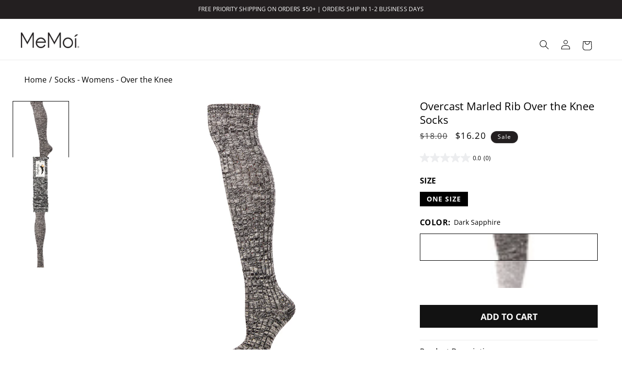

--- FILE ---
content_type: text/html; charset=utf-8
request_url: https://memoi.com/products/overcast-marled-over-the-knee-socks
body_size: 57672
content:
<!doctype html>
<html class="no-js" lang="en">
  <head>
    <meta charset="utf-8">
    <meta http-equiv="X-UA-Compatible" content="IE=edge">
    <meta name="viewport" content="width=device-width,initial-scale=1">
    <meta name="theme-color" content="">
    <link rel="canonical" href="https://memoi.com/products/overcast-marled-over-the-knee-socks">
    <link rel="preload" as="font" href="//memoi.com/cdn/fonts/open_sans/opensans_n4.c32e4d4eca5273f6d4ee95ddf54b5bbb75fc9b61.woff2" type="font/woff2" crossorigin><link rel="preload" as="font" href="//memoi.com/cdn/fonts/open_sans/opensans_n7.a9393be1574ea8606c68f4441806b2711d0d13e4.woff2" type="font/woff2" crossorigin>
    <link rel="preload" as="font" href="//memoi.com/cdn/fonts/open_sans/opensans_n4.c32e4d4eca5273f6d4ee95ddf54b5bbb75fc9b61.woff2" type="font/woff2" crossorigin>
 <link rel="icon" type="image/png" href="//memoi.com/cdn/shop/files/Favicon_Website.jpg?crop=center&height=32&v=1754428153&width=32"><link rel="preconnect" href="https://fonts.shopifycdn.com" crossorigin><title>
      Overcast Marled Rib Over the Knee Socks &ndash; MeMoi</title>

    
      <meta name="description" content="MeMoi Overcast Marled Rib Over the Knee Socks. Check out all of our premium fashion socks &amp; instantly upgrade your look. Free shipping. Easy 30-day returns. MeMoi women&#39;s over the knee socks are super warm and fashionable to wear.">
    

    

<meta property="og:site_name" content="MeMoi">
<meta property="og:url" content="https://memoi.com/products/overcast-marled-over-the-knee-socks">
<meta property="og:title" content="Overcast Marled Rib Over the Knee Socks">
<meta property="og:type" content="product">
<meta property="og:description" content="MeMoi Overcast Marled Rib Over the Knee Socks. Check out all of our premium fashion socks &amp; instantly upgrade your look. Free shipping. Easy 30-day returns. MeMoi women&#39;s over the knee socks are super warm and fashionable to wear."><meta property="og:image" content="http://memoi.com/cdn/shop/files/MF7-874_DarkSapphire_Side_F_8c0a204f-0f18-48eb-829b-410ac2a4542d.jpg?v=1731616365">
  <meta property="og:image:secure_url" content="https://memoi.com/cdn/shop/files/MF7-874_DarkSapphire_Side_F_8c0a204f-0f18-48eb-829b-410ac2a4542d.jpg?v=1731616365">
  <meta property="og:image:width" content="1200">
  <meta property="og:image:height" content="1500"><meta property="og:price:amount" content="16.20">
  <meta property="og:price:currency" content="USD"><meta name="twitter:card" content="summary_large_image">
<meta name="twitter:title" content="Overcast Marled Rib Over the Knee Socks">
<meta name="twitter:description" content="MeMoi Overcast Marled Rib Over the Knee Socks. Check out all of our premium fashion socks &amp; instantly upgrade your look. Free shipping. Easy 30-day returns. MeMoi women&#39;s over the knee socks are super warm and fashionable to wear.">


    <script src="//memoi.com/cdn/shop/t/120/assets/constants.js?v=58251544750838685771708462591" defer="defer"></script>
    <script src="//memoi.com/cdn/shop/t/120/assets/pubsub.js?v=158357773527763999511708462593" defer="defer"></script>
    <script src="//memoi.com/cdn/shop/t/120/assets/global.js?v=88774024594058347681752453917" defer="defer"></script><script>window.performance && window.performance.mark && window.performance.mark('shopify.content_for_header.start');</script><meta name="google-site-verification" content="-R6fXaVbcWiwgKrPuCUCCkKg-lxET9CKIHnp1iT324Q">
<meta name="google-site-verification" content="-R6fXaVbcWiwgKrPuCUCCkKg-lxET9CKIHnp1iT324Q">
<meta name="google-site-verification" content="hoHaOx90ZcjeQaPoWMh0BnE8LFBaPsqTLIKivooZnNU">
<meta name="google-site-verification" content="tSkzAFkZVcNrKjY2nMxujyQj2zP8jftvAQuxOIScKp4">
<meta id="shopify-digital-wallet" name="shopify-digital-wallet" content="/8840452/digital_wallets/dialog">
<meta name="shopify-checkout-api-token" content="27c3d25b3e8dc30f4360445fb279cee6">
<meta id="in-context-paypal-metadata" data-shop-id="8840452" data-venmo-supported="false" data-environment="production" data-locale="en_US" data-paypal-v4="true" data-currency="USD">
<link rel="alternate" type="application/json+oembed" href="https://memoi.com/products/overcast-marled-over-the-knee-socks.oembed">
<script async="async" src="/checkouts/internal/preloads.js?locale=en-US"></script>
<link rel="preconnect" href="https://shop.app" crossorigin="anonymous">
<script async="async" src="https://shop.app/checkouts/internal/preloads.js?locale=en-US&shop_id=8840452" crossorigin="anonymous"></script>
<script id="apple-pay-shop-capabilities" type="application/json">{"shopId":8840452,"countryCode":"US","currencyCode":"USD","merchantCapabilities":["supports3DS"],"merchantId":"gid:\/\/shopify\/Shop\/8840452","merchantName":"MeMoi","requiredBillingContactFields":["postalAddress","email","phone"],"requiredShippingContactFields":["postalAddress","email","phone"],"shippingType":"shipping","supportedNetworks":["visa","masterCard","amex","discover","elo","jcb"],"total":{"type":"pending","label":"MeMoi","amount":"1.00"},"shopifyPaymentsEnabled":true,"supportsSubscriptions":true}</script>
<script id="shopify-features" type="application/json">{"accessToken":"27c3d25b3e8dc30f4360445fb279cee6","betas":["rich-media-storefront-analytics"],"domain":"memoi.com","predictiveSearch":true,"shopId":8840452,"locale":"en"}</script>
<script>var Shopify = Shopify || {};
Shopify.shop = "memoi.myshopify.com";
Shopify.locale = "en";
Shopify.currency = {"active":"USD","rate":"1.0"};
Shopify.country = "US";
Shopify.theme = {"name":"main","id":165667635510,"schema_name":"Dawn","schema_version":"13.0.0","theme_store_id":887,"role":"main"};
Shopify.theme.handle = "null";
Shopify.theme.style = {"id":null,"handle":null};
Shopify.cdnHost = "memoi.com/cdn";
Shopify.routes = Shopify.routes || {};
Shopify.routes.root = "/";</script>
<script type="module">!function(o){(o.Shopify=o.Shopify||{}).modules=!0}(window);</script>
<script>!function(o){function n(){var o=[];function n(){o.push(Array.prototype.slice.apply(arguments))}return n.q=o,n}var t=o.Shopify=o.Shopify||{};t.loadFeatures=n(),t.autoloadFeatures=n()}(window);</script>
<script>
  window.ShopifyPay = window.ShopifyPay || {};
  window.ShopifyPay.apiHost = "shop.app\/pay";
  window.ShopifyPay.redirectState = null;
</script>
<script id="shop-js-analytics" type="application/json">{"pageType":"product"}</script>
<script defer="defer" async type="module" src="//memoi.com/cdn/shopifycloud/shop-js/modules/v2/client.init-shop-cart-sync_C5BV16lS.en.esm.js"></script>
<script defer="defer" async type="module" src="//memoi.com/cdn/shopifycloud/shop-js/modules/v2/chunk.common_CygWptCX.esm.js"></script>
<script type="module">
  await import("//memoi.com/cdn/shopifycloud/shop-js/modules/v2/client.init-shop-cart-sync_C5BV16lS.en.esm.js");
await import("//memoi.com/cdn/shopifycloud/shop-js/modules/v2/chunk.common_CygWptCX.esm.js");

  window.Shopify.SignInWithShop?.initShopCartSync?.({"fedCMEnabled":true,"windoidEnabled":true});

</script>
<script>
  window.Shopify = window.Shopify || {};
  if (!window.Shopify.featureAssets) window.Shopify.featureAssets = {};
  window.Shopify.featureAssets['shop-js'] = {"shop-cart-sync":["modules/v2/client.shop-cart-sync_ZFArdW7E.en.esm.js","modules/v2/chunk.common_CygWptCX.esm.js"],"init-fed-cm":["modules/v2/client.init-fed-cm_CmiC4vf6.en.esm.js","modules/v2/chunk.common_CygWptCX.esm.js"],"shop-button":["modules/v2/client.shop-button_tlx5R9nI.en.esm.js","modules/v2/chunk.common_CygWptCX.esm.js"],"shop-cash-offers":["modules/v2/client.shop-cash-offers_DOA2yAJr.en.esm.js","modules/v2/chunk.common_CygWptCX.esm.js","modules/v2/chunk.modal_D71HUcav.esm.js"],"init-windoid":["modules/v2/client.init-windoid_sURxWdc1.en.esm.js","modules/v2/chunk.common_CygWptCX.esm.js"],"shop-toast-manager":["modules/v2/client.shop-toast-manager_ClPi3nE9.en.esm.js","modules/v2/chunk.common_CygWptCX.esm.js"],"init-shop-email-lookup-coordinator":["modules/v2/client.init-shop-email-lookup-coordinator_B8hsDcYM.en.esm.js","modules/v2/chunk.common_CygWptCX.esm.js"],"init-shop-cart-sync":["modules/v2/client.init-shop-cart-sync_C5BV16lS.en.esm.js","modules/v2/chunk.common_CygWptCX.esm.js"],"avatar":["modules/v2/client.avatar_BTnouDA3.en.esm.js"],"pay-button":["modules/v2/client.pay-button_FdsNuTd3.en.esm.js","modules/v2/chunk.common_CygWptCX.esm.js"],"init-customer-accounts":["modules/v2/client.init-customer-accounts_DxDtT_ad.en.esm.js","modules/v2/client.shop-login-button_C5VAVYt1.en.esm.js","modules/v2/chunk.common_CygWptCX.esm.js","modules/v2/chunk.modal_D71HUcav.esm.js"],"init-shop-for-new-customer-accounts":["modules/v2/client.init-shop-for-new-customer-accounts_ChsxoAhi.en.esm.js","modules/v2/client.shop-login-button_C5VAVYt1.en.esm.js","modules/v2/chunk.common_CygWptCX.esm.js","modules/v2/chunk.modal_D71HUcav.esm.js"],"shop-login-button":["modules/v2/client.shop-login-button_C5VAVYt1.en.esm.js","modules/v2/chunk.common_CygWptCX.esm.js","modules/v2/chunk.modal_D71HUcav.esm.js"],"init-customer-accounts-sign-up":["modules/v2/client.init-customer-accounts-sign-up_CPSyQ0Tj.en.esm.js","modules/v2/client.shop-login-button_C5VAVYt1.en.esm.js","modules/v2/chunk.common_CygWptCX.esm.js","modules/v2/chunk.modal_D71HUcav.esm.js"],"shop-follow-button":["modules/v2/client.shop-follow-button_Cva4Ekp9.en.esm.js","modules/v2/chunk.common_CygWptCX.esm.js","modules/v2/chunk.modal_D71HUcav.esm.js"],"checkout-modal":["modules/v2/client.checkout-modal_BPM8l0SH.en.esm.js","modules/v2/chunk.common_CygWptCX.esm.js","modules/v2/chunk.modal_D71HUcav.esm.js"],"lead-capture":["modules/v2/client.lead-capture_Bi8yE_yS.en.esm.js","modules/v2/chunk.common_CygWptCX.esm.js","modules/v2/chunk.modal_D71HUcav.esm.js"],"shop-login":["modules/v2/client.shop-login_D6lNrXab.en.esm.js","modules/v2/chunk.common_CygWptCX.esm.js","modules/v2/chunk.modal_D71HUcav.esm.js"],"payment-terms":["modules/v2/client.payment-terms_CZxnsJam.en.esm.js","modules/v2/chunk.common_CygWptCX.esm.js","modules/v2/chunk.modal_D71HUcav.esm.js"]};
</script>
<script>(function() {
  var isLoaded = false;
  function asyncLoad() {
    if (isLoaded) return;
    isLoaded = true;
    var urls = ["https:\/\/cdn.getcarro.com\/script-tags\/all\/050820094100.js?shop=memoi.myshopify.com","\/\/cdn-redirector.glopal.com\/common\/js\/webinterpret-loader.js?shop=memoi.myshopify.com","https:\/\/apps.bazaarvoice.com\/deployments\/memoi\/main_site\/production\/en_US\/bv.js?shop=memoi.myshopify.com","\/\/cdn.shopify.com\/proxy\/7a16aa7ef2f0c1b8985277edf4872ff951affadc80e0583d733c181512a39b4d\/bingshoppingtool-t2app-prod.trafficmanager.net\/uet\/tracking_script?shop=memoi.myshopify.com\u0026sp-cache-control=cHVibGljLCBtYXgtYWdlPTkwMA","\/\/shopify.privy.com\/widget.js?shop=memoi.myshopify.com"];
    for (var i = 0; i < urls.length; i++) {
      var s = document.createElement('script');
      s.type = 'text/javascript';
      s.async = true;
      s.src = urls[i];
      var x = document.getElementsByTagName('script')[0];
      x.parentNode.insertBefore(s, x);
    }
  };
  if(window.attachEvent) {
    window.attachEvent('onload', asyncLoad);
  } else {
    window.addEventListener('load', asyncLoad, false);
  }
})();</script>
<script id="__st">var __st={"a":8840452,"offset":-18000,"reqid":"01896615-f4e5-4352-aa01-a8b643152a05-1768618035","pageurl":"memoi.com\/products\/overcast-marled-over-the-knee-socks","u":"4b2aff46f414","p":"product","rtyp":"product","rid":11391357326};</script>
<script>window.ShopifyPaypalV4VisibilityTracking = true;</script>
<script id="captcha-bootstrap">!function(){'use strict';const t='contact',e='account',n='new_comment',o=[[t,t],['blogs',n],['comments',n],[t,'customer']],c=[[e,'customer_login'],[e,'guest_login'],[e,'recover_customer_password'],[e,'create_customer']],r=t=>t.map((([t,e])=>`form[action*='/${t}']:not([data-nocaptcha='true']) input[name='form_type'][value='${e}']`)).join(','),a=t=>()=>t?[...document.querySelectorAll(t)].map((t=>t.form)):[];function s(){const t=[...o],e=r(t);return a(e)}const i='password',u='form_key',d=['recaptcha-v3-token','g-recaptcha-response','h-captcha-response',i],f=()=>{try{return window.sessionStorage}catch{return}},m='__shopify_v',_=t=>t.elements[u];function p(t,e,n=!1){try{const o=window.sessionStorage,c=JSON.parse(o.getItem(e)),{data:r}=function(t){const{data:e,action:n}=t;return t[m]||n?{data:e,action:n}:{data:t,action:n}}(c);for(const[e,n]of Object.entries(r))t.elements[e]&&(t.elements[e].value=n);n&&o.removeItem(e)}catch(o){console.error('form repopulation failed',{error:o})}}const l='form_type',E='cptcha';function T(t){t.dataset[E]=!0}const w=window,h=w.document,L='Shopify',v='ce_forms',y='captcha';let A=!1;((t,e)=>{const n=(g='f06e6c50-85a8-45c8-87d0-21a2b65856fe',I='https://cdn.shopify.com/shopifycloud/storefront-forms-hcaptcha/ce_storefront_forms_captcha_hcaptcha.v1.5.2.iife.js',D={infoText:'Protected by hCaptcha',privacyText:'Privacy',termsText:'Terms'},(t,e,n)=>{const o=w[L][v],c=o.bindForm;if(c)return c(t,g,e,D).then(n);var r;o.q.push([[t,g,e,D],n]),r=I,A||(h.body.append(Object.assign(h.createElement('script'),{id:'captcha-provider',async:!0,src:r})),A=!0)});var g,I,D;w[L]=w[L]||{},w[L][v]=w[L][v]||{},w[L][v].q=[],w[L][y]=w[L][y]||{},w[L][y].protect=function(t,e){n(t,void 0,e),T(t)},Object.freeze(w[L][y]),function(t,e,n,w,h,L){const[v,y,A,g]=function(t,e,n){const i=e?o:[],u=t?c:[],d=[...i,...u],f=r(d),m=r(i),_=r(d.filter((([t,e])=>n.includes(e))));return[a(f),a(m),a(_),s()]}(w,h,L),I=t=>{const e=t.target;return e instanceof HTMLFormElement?e:e&&e.form},D=t=>v().includes(t);t.addEventListener('submit',(t=>{const e=I(t);if(!e)return;const n=D(e)&&!e.dataset.hcaptchaBound&&!e.dataset.recaptchaBound,o=_(e),c=g().includes(e)&&(!o||!o.value);(n||c)&&t.preventDefault(),c&&!n&&(function(t){try{if(!f())return;!function(t){const e=f();if(!e)return;const n=_(t);if(!n)return;const o=n.value;o&&e.removeItem(o)}(t);const e=Array.from(Array(32),(()=>Math.random().toString(36)[2])).join('');!function(t,e){_(t)||t.append(Object.assign(document.createElement('input'),{type:'hidden',name:u})),t.elements[u].value=e}(t,e),function(t,e){const n=f();if(!n)return;const o=[...t.querySelectorAll(`input[type='${i}']`)].map((({name:t})=>t)),c=[...d,...o],r={};for(const[a,s]of new FormData(t).entries())c.includes(a)||(r[a]=s);n.setItem(e,JSON.stringify({[m]:1,action:t.action,data:r}))}(t,e)}catch(e){console.error('failed to persist form',e)}}(e),e.submit())}));const S=(t,e)=>{t&&!t.dataset[E]&&(n(t,e.some((e=>e===t))),T(t))};for(const o of['focusin','change'])t.addEventListener(o,(t=>{const e=I(t);D(e)&&S(e,y())}));const B=e.get('form_key'),M=e.get(l),P=B&&M;t.addEventListener('DOMContentLoaded',(()=>{const t=y();if(P)for(const e of t)e.elements[l].value===M&&p(e,B);[...new Set([...A(),...v().filter((t=>'true'===t.dataset.shopifyCaptcha))])].forEach((e=>S(e,t)))}))}(h,new URLSearchParams(w.location.search),n,t,e,['guest_login'])})(!0,!0)}();</script>
<script integrity="sha256-4kQ18oKyAcykRKYeNunJcIwy7WH5gtpwJnB7kiuLZ1E=" data-source-attribution="shopify.loadfeatures" defer="defer" src="//memoi.com/cdn/shopifycloud/storefront/assets/storefront/load_feature-a0a9edcb.js" crossorigin="anonymous"></script>
<script crossorigin="anonymous" defer="defer" src="//memoi.com/cdn/shopifycloud/storefront/assets/shopify_pay/storefront-65b4c6d7.js?v=20250812"></script>
<script data-source-attribution="shopify.dynamic_checkout.dynamic.init">var Shopify=Shopify||{};Shopify.PaymentButton=Shopify.PaymentButton||{isStorefrontPortableWallets:!0,init:function(){window.Shopify.PaymentButton.init=function(){};var t=document.createElement("script");t.src="https://memoi.com/cdn/shopifycloud/portable-wallets/latest/portable-wallets.en.js",t.type="module",document.head.appendChild(t)}};
</script>
<script data-source-attribution="shopify.dynamic_checkout.buyer_consent">
  function portableWalletsHideBuyerConsent(e){var t=document.getElementById("shopify-buyer-consent"),n=document.getElementById("shopify-subscription-policy-button");t&&n&&(t.classList.add("hidden"),t.setAttribute("aria-hidden","true"),n.removeEventListener("click",e))}function portableWalletsShowBuyerConsent(e){var t=document.getElementById("shopify-buyer-consent"),n=document.getElementById("shopify-subscription-policy-button");t&&n&&(t.classList.remove("hidden"),t.removeAttribute("aria-hidden"),n.addEventListener("click",e))}window.Shopify?.PaymentButton&&(window.Shopify.PaymentButton.hideBuyerConsent=portableWalletsHideBuyerConsent,window.Shopify.PaymentButton.showBuyerConsent=portableWalletsShowBuyerConsent);
</script>
<script data-source-attribution="shopify.dynamic_checkout.cart.bootstrap">document.addEventListener("DOMContentLoaded",(function(){function t(){return document.querySelector("shopify-accelerated-checkout-cart, shopify-accelerated-checkout")}if(t())Shopify.PaymentButton.init();else{new MutationObserver((function(e,n){t()&&(Shopify.PaymentButton.init(),n.disconnect())})).observe(document.body,{childList:!0,subtree:!0})}}));
</script>
<script id='scb4127' type='text/javascript' async='' src='https://memoi.com/cdn/shopifycloud/privacy-banner/storefront-banner.js'></script><link id="shopify-accelerated-checkout-styles" rel="stylesheet" media="screen" href="https://memoi.com/cdn/shopifycloud/portable-wallets/latest/accelerated-checkout-backwards-compat.css" crossorigin="anonymous">
<style id="shopify-accelerated-checkout-cart">
        #shopify-buyer-consent {
  margin-top: 1em;
  display: inline-block;
  width: 100%;
}

#shopify-buyer-consent.hidden {
  display: none;
}

#shopify-subscription-policy-button {
  background: none;
  border: none;
  padding: 0;
  text-decoration: underline;
  font-size: inherit;
  cursor: pointer;
}

#shopify-subscription-policy-button::before {
  box-shadow: none;
}

      </style>
<script id="sections-script" data-sections="header" defer="defer" src="//memoi.com/cdn/shop/t/120/compiled_assets/scripts.js?69017"></script>
<script>window.performance && window.performance.mark && window.performance.mark('shopify.content_for_header.end');</script>

    <style data-shopify>
      @font-face {
  font-family: "Open Sans";
  font-weight: 400;
  font-style: normal;
  font-display: swap;
  src: url("//memoi.com/cdn/fonts/open_sans/opensans_n4.c32e4d4eca5273f6d4ee95ddf54b5bbb75fc9b61.woff2") format("woff2"),
       url("//memoi.com/cdn/fonts/open_sans/opensans_n4.5f3406f8d94162b37bfa232b486ac93ee892406d.woff") format("woff");
}

      
      
      
      @font-face {
  font-family: "Open Sans";
  font-weight: 400;
  font-style: italic;
  font-display: swap;
  src: url("//memoi.com/cdn/fonts/open_sans/opensans_i4.6f1d45f7a46916cc95c694aab32ecbf7509cbf33.woff2") format("woff2"),
       url("//memoi.com/cdn/fonts/open_sans/opensans_i4.4efaa52d5a57aa9a57c1556cc2b7465d18839daa.woff") format("woff");
}

      
      @font-face {
  font-family: "Open Sans";
  font-weight: 700;
  font-style: normal;
  font-display: swap;
  src: url("//memoi.com/cdn/fonts/open_sans/opensans_n7.a9393be1574ea8606c68f4441806b2711d0d13e4.woff2") format("woff2"),
       url("//memoi.com/cdn/fonts/open_sans/opensans_n7.7b8af34a6ebf52beb1a4c1d8c73ad6910ec2e553.woff") format("woff");
}

      


      
        :root,
        .color-scheme-1 {
          --color-background: 255,255,255;
        
          --gradient-background: #ffffff;
        

        

        
        --color-black: #000;
        --color-surface-icon-fill: var(--color-black);
        --color-white: #fff;
        --color-gray-500:rgb(134, 134, 134);
        --color-gray-600: #666666;
        --color-gray-800: #818285;
        --color-steal-gray: #818285;
        --color-feather-gray: #ECEDEF;
        --color-sale-red: #C3252A;

        
        --color-text-primary: var(--color-black);
        --color-text-secondary: var(--color-white);
        --color-text-tertiary: var(--color-steal-gray);
        --color-text-sale: var(--color-sale-red);

        --color-surface-main: var(--color-white);
        --color-surface-secondary: var(--color-feather-gray);
        --color-surface-tertiary: var(--color-black);

        --color-surface-button-bg: var(--color-black);
        --color-surface-button-border: none;
        --color-text-button: var(--color-white);

        --color-surface-button-bg-secondary: var(--color-white);
        --color-surface-button-bg-secondary-border: var(--color-black);
        --color-text-button-secondary: var(--color-black);

        --color-surface-button-bg-tertiary: var( --color-feather-gray);
        --color-surface-button-bg-tertiary-border: none;
        --color-text-button-tertiary: var(--color-black);
        
        --color-surface-reviews-secondary: var(--color-feather-gray);

        --color-surface-border: var(--color-steal-gray);
        --color-surface-border-secondary: var(--color-feather-gray);
        --color-surface-border-tertiary: var(--color-black);
        --color-surface-modal-fill: rgb(0,0,0,0.5);
        --payment-terms-background-color: rgb(255 255 255);

        --color-foreground: 0,0,0;
        --color-background-contrast: 191,191,191;
        --color-shadow: 18,18,18;
        --color-button: 18,18,18;
        --color-button-text: 255,255,255;
        --color-secondary-button: 255,255,255;
        --color-secondary-button-text: 18,18,18;
        --color-link: 18,18,18;
        --color-badge-foreground: 0,0,0;
        --color-badge-background: 255,255,255;
        --color-badge-border: 0,0,0;
      }
      
        
        .color-scheme-2 {
          --color-background: 243,243,243;
        
          --gradient-background: #f3f3f3;
        

        

        
        --color-black: #000;
        --color-surface-icon-fill: var(--color-black);
        --color-white: #fff;
        --color-gray-500:rgb(134, 134, 134);
        --color-gray-600: #666666;
        --color-gray-800: #818285;
        --color-steal-gray: #818285;
        --color-feather-gray: #ECEDEF;
        --color-sale-red: #C3252A;

        
        --color-text-primary: var(--color-black);
        --color-text-secondary: var(--color-white);
        --color-text-tertiary: var(--color-steal-gray);
        --color-text-sale: var(--color-sale-red);

        --color-surface-main: var(--color-white);
        --color-surface-secondary: var(--color-feather-gray);
        --color-surface-tertiary: var(--color-black);

        --color-surface-button-bg: var(--color-black);
        --color-surface-button-border: none;
        --color-text-button: var(--color-white);

        --color-surface-button-bg-secondary: var(--color-white);
        --color-surface-button-bg-secondary-border: var(--color-black);
        --color-text-button-secondary: var(--color-black);

        --color-surface-button-bg-tertiary: var( --color-feather-gray);
        --color-surface-button-bg-tertiary-border: none;
        --color-text-button-tertiary: var(--color-black);
        
        --color-surface-reviews-secondary: var(--color-feather-gray);

        --color-surface-border: var(--color-steal-gray);
        --color-surface-border-secondary: var(--color-feather-gray);
        --color-surface-border-tertiary: var(--color-black);
        --color-surface-modal-fill: rgb(0,0,0,0.5);
        --payment-terms-background-color: rgb(243 243 243);

        --color-foreground: 18,18,18;
        --color-background-contrast: 179,179,179;
        --color-shadow: 18,18,18;
        --color-button: 205,51,43;
        --color-button-text: 243,243,243;
        --color-secondary-button: 243,243,243;
        --color-secondary-button-text: 18,18,18;
        --color-link: 18,18,18;
        --color-badge-foreground: 18,18,18;
        --color-badge-background: 243,243,243;
        --color-badge-border: 18,18,18;
      }
      
        
        .color-scheme-3 {
          --color-background: 236,237,239;
        
          --gradient-background: #ecedef;
        

        

        
        --color-black: #000;
        --color-surface-icon-fill: var(--color-black);
        --color-white: #fff;
        --color-gray-500:rgb(134, 134, 134);
        --color-gray-600: #666666;
        --color-gray-800: #818285;
        --color-steal-gray: #818285;
        --color-feather-gray: #ECEDEF;
        --color-sale-red: #C3252A;

        
        --color-text-primary: var(--color-black);
        --color-text-secondary: var(--color-white);
        --color-text-tertiary: var(--color-steal-gray);
        --color-text-sale: var(--color-sale-red);

        --color-surface-main: var(--color-white);
        --color-surface-secondary: var(--color-feather-gray);
        --color-surface-tertiary: var(--color-black);

        --color-surface-button-bg: var(--color-black);
        --color-surface-button-border: none;
        --color-text-button: var(--color-white);

        --color-surface-button-bg-secondary: var(--color-white);
        --color-surface-button-bg-secondary-border: var(--color-black);
        --color-text-button-secondary: var(--color-black);

        --color-surface-button-bg-tertiary: var( --color-feather-gray);
        --color-surface-button-bg-tertiary-border: none;
        --color-text-button-tertiary: var(--color-black);
        
        --color-surface-reviews-secondary: var(--color-feather-gray);

        --color-surface-border: var(--color-steal-gray);
        --color-surface-border-secondary: var(--color-feather-gray);
        --color-surface-border-tertiary: var(--color-black);
        --color-surface-modal-fill: rgb(0,0,0,0.5);
        --payment-terms-background-color: rgb(236 237 239);

        --color-foreground: 0,0,0;
        --color-background-contrast: 167,171,181;
        --color-shadow: 236,237,239;
        --color-button: 255,255,255;
        --color-button-text: 236,237,239;
        --color-secondary-button: 236,237,239;
        --color-secondary-button-text: 255,255,255;
        --color-link: 255,255,255;
        --color-badge-foreground: 0,0,0;
        --color-badge-background: 236,237,239;
        --color-badge-border: 0,0,0;
      }
      
        
        .color-scheme-4 {
          --color-background: 35,31,32;
        
          --gradient-background: #231f20;
        

        

        
        --color-black: #000;
        --color-surface-icon-fill: var(--color-black);
        --color-white: #fff;
        --color-gray-500:rgb(134, 134, 134);
        --color-gray-600: #666666;
        --color-gray-800: #818285;
        --color-steal-gray: #818285;
        --color-feather-gray: #ECEDEF;
        --color-sale-red: #C3252A;

        
        --color-text-primary: var(--color-black);
        --color-text-secondary: var(--color-white);
        --color-text-tertiary: var(--color-steal-gray);
        --color-text-sale: var(--color-sale-red);

        --color-surface-main: var(--color-white);
        --color-surface-secondary: var(--color-feather-gray);
        --color-surface-tertiary: var(--color-black);

        --color-surface-button-bg: var(--color-black);
        --color-surface-button-border: none;
        --color-text-button: var(--color-white);

        --color-surface-button-bg-secondary: var(--color-white);
        --color-surface-button-bg-secondary-border: var(--color-black);
        --color-text-button-secondary: var(--color-black);

        --color-surface-button-bg-tertiary: var( --color-feather-gray);
        --color-surface-button-bg-tertiary-border: none;
        --color-text-button-tertiary: var(--color-black);
        
        --color-surface-reviews-secondary: var(--color-feather-gray);

        --color-surface-border: var(--color-steal-gray);
        --color-surface-border-secondary: var(--color-feather-gray);
        --color-surface-border-tertiary: var(--color-black);
        --color-surface-modal-fill: rgb(0,0,0,0.5);
        --payment-terms-background-color: rgb(35 31 32);

        --color-foreground: 255,255,255;
        --color-background-contrast: 49,43,44;
        --color-shadow: 18,18,18;
        --color-button: 255,255,255;
        --color-button-text: 35,31,32;
        --color-secondary-button: 35,31,32;
        --color-secondary-button-text: 255,255,255;
        --color-link: 255,255,255;
        --color-badge-foreground: 255,255,255;
        --color-badge-background: 35,31,32;
        --color-badge-border: 255,255,255;
      }
      
        
        .color-scheme-5 {
          --color-background: 0,0,0;
        
          --gradient-background: #000000;
        

        

        
        --color-black: #000;
        --color-surface-icon-fill: var(--color-black);
        --color-white: #fff;
        --color-gray-500:rgb(134, 134, 134);
        --color-gray-600: #666666;
        --color-gray-800: #818285;
        --color-steal-gray: #818285;
        --color-feather-gray: #ECEDEF;
        --color-sale-red: #C3252A;

        
        --color-text-primary: var(--color-black);
        --color-text-secondary: var(--color-white);
        --color-text-tertiary: var(--color-steal-gray);
        --color-text-sale: var(--color-sale-red);

        --color-surface-main: var(--color-white);
        --color-surface-secondary: var(--color-feather-gray);
        --color-surface-tertiary: var(--color-black);

        --color-surface-button-bg: var(--color-black);
        --color-surface-button-border: none;
        --color-text-button: var(--color-white);

        --color-surface-button-bg-secondary: var(--color-white);
        --color-surface-button-bg-secondary-border: var(--color-black);
        --color-text-button-secondary: var(--color-black);

        --color-surface-button-bg-tertiary: var( --color-feather-gray);
        --color-surface-button-bg-tertiary-border: none;
        --color-text-button-tertiary: var(--color-black);
        
        --color-surface-reviews-secondary: var(--color-feather-gray);

        --color-surface-border: var(--color-steal-gray);
        --color-surface-border-secondary: var(--color-feather-gray);
        --color-surface-border-tertiary: var(--color-black);
        --color-surface-modal-fill: rgb(0,0,0,0.5);
        --payment-terms-background-color: rgb(0 0 0);

        --color-foreground: 255,255,255;
        --color-background-contrast: 128,128,128;
        --color-shadow: 0,0,0;
        --color-button: 255,255,255;
        --color-button-text: 51,79,180;
        --color-secondary-button: 0,0,0;
        --color-secondary-button-text: 255,255,255;
        --color-link: 255,255,255;
        --color-badge-foreground: 255,255,255;
        --color-badge-background: 0,0,0;
        --color-badge-border: 255,255,255;
      }
      

      body, .color-scheme-1, .color-scheme-2, .color-scheme-3, .color-scheme-4, .color-scheme-5 {
        color: rgba(var(--color-foreground));
        background-color: rgb(var(--color-background));
      }

      


      :root {
        --font-body-family: "Open Sans", sans-serif;
        --font-body-style: normal;
        --font-body-weight: 400;
        --font-body-semibold: 600; // 600 is the max weight for the body font
        --font-body-weight-bold: 700;
        --font-heading-family: "Open Sans", sans-serif;
        --font-heading-style: normal;
        --font-heading-weight-light: 300;
        --font-heading-weight: 700;
        --font-heading-weight-semibold: 600;

        --font-hero-heading-weight: 400;
   
        --m-font-size-1: clamp(
          0.8rem, 3vw, 1.6384rem
        ); /* 8px */
        --m-font-size-2: clamp(
          1.0rem, 3vw, 2.048rem
        ); /* 10px */
        --m-font-size-3: clamp(
          1.2rem, 3vw, 2.4576rem
        ); /* 12px */
        --m-font-size-4: clamp(
          1.4rem, 3vw, 2.8672rem
        ); /* 14px */
        --m-font-size-5: clamp(
          1.6rem, 3vw, 3.2768rem
        ); /* 16px */
        --m-font-size-6: clamp(
          1.8rem, 4vw, 3.6864rem
        ); /* 18px */
        --m-font-size-7: clamp(
          2.0rem, 5.5vw, 4.096rem
        ); /* 20px */
        --m-font-size-8: clamp(
          2.4rem, 6vw, 4.9152rem
        ); /* 24px */
        --m-font-size-9: clamp(
          2.8rem, 7vw, 5.7344rem
        ); /* 28x */
        --m-font-size-10: clamp(
         3.4rem, 7vw, 6.9632rem
        ); /* 36px */
6
        --d-font-size-1: 1rem; /* 10px */
        --d-font-size-2: 1.2rem; /* 12px */
        --d-font-size-3: 1.4rem; /* 14px */
        --d-font-size-4: 1.6rem; /* 16px */
        --d-font-size-5: 1.8rem; /* 18px */
        --d-font-size-6: 2.2rem; /* 22px */
        --d-font-size-7: 2.4rem; /* 24px */
        --d-font-size-8: 2.6rem; /* 26px */
        --d-font-size-9: 3.0rem; /* 30px */
        --d-font-size-10: 3.4rem; /* 34px */
        --d-font-size-11: 3.6rem; /* 36px */
        --d-font-size-12: 4.0rem; /* 40px */
        --d-font-size-13: 7.2rem; /* 72px */

        --max-font-size-1: 1.2rem;  /* 12px */
        --max-font-size-2: 1.4rem;  /* 14px */
        --max-font-size-3: 1.6rem;  /* 16px */
        --max-font-size-4: 1.8rem;  /* 18px */
        --max-font-size-5: 2.2rem;  /* 22px */
        --max-font-size-6: 2.4rem;  /* 24px */
        --max-font-size-7: 2.6rem;  /* 26px */
        --max-font-size-8: 4rem;    /* 40px */
        --max-font-size-9: 4.4rem; /* 44px */
        --max-font-size-10: 7.2rem; /* 72px */

        --line-height-1: 1.00; /* commonly used for text that is or will probably be just a single line */
        --line-height-2: 1.20;  /* commonly used for subtitle text */
        --line-height-3: 1.30; /* commonly used for product title text in product cards */
        --line-height-4: 1.40; /* commonly used for for product title text in product cards for desktop */
        --line-height-5: 1.666; 
        --line-height-6: 1.80; /* commonly used for reviews text */

        --m-size-0-5: 1.3333333333333335vw; /* 5px */
        --m-size-1: 2.666666666666667vw; /* 10px */
        --m-size-1-5: 4.000000000000001vw; /* 15px */
        --m-size-2: 5.333333333333334vw; /* 20px */
        --m-size-2-5: 8.000000000000002vw; /* 25px */
        --m-size-3: 8.0vw; /* 30px */
        --m-size-4: 10.666666666666668vw; /* 40px */
        --m-size-5: 13.333333333333332vw; /* 50px */
        --m-size-6: 16.0vw; /* 60px */
        --m-size-7: 18.666666666666668vw; /* 70px */
        --m-size-8: 21.333333333333336vw; /* 80px */
        --m-size-9: 24.0vw; /* 90px */
        --m-size-10: 26.666666666666664vw; /* 100px */

        --d-size-0-5: 0.5rem; /* 5px */
        --d-size-1: 1rem; /* 10px */
        --d-size-1-5: 1.5rem; /* 15px */
        --d-size-2: 2rem; /* 20px */
        --d-size-2-5: 2.5rem; /* 25px */
        --d-size-3: 3rem; /* 30px */
        --d-size-3-5: 3.5rem; /* 35px */
        --d-size-4: 4rem; /* 40px */
        --d-size-4-5: 4.5rem; /* 45px */
        --d-size-5: 5rem; /* 50px */
        --d-size-6: 6rem; /* 60px */
        --d-size-7: 7rem; /* 70px */
        --d-size-7-5: 7.5rem; /* 75px */
        --d-size-8: 8rem; /* 80px */
        --d-size-9: 9rem; /* 90px */
        --d-size-10: 10rem; /* 100px */

        --m-page-padding-left: var(--m-size-1);
        --m-page-padding-right: var(--m-size-1);
        --d-page-padding-left: 5rem;
        --d-page-padding-right: 5rem;
        --max-page-padding-left: 8rem;
        --max-page-padding-right: 8rem;

        --aspect-ratio-portrait: 4 / 5;

        --font-heading-1-weight: 700;;
        --font-heading-2-weight: 600;

        --font-body-scale: 1.0;
        --font-heading-scale: 1.0;

        --font-subheading-family: "Open Sans", sans-serif;
        --font-subheading-style: normal;
        --font-subheading-weight: 600;

        --font-subheading-line-height: var(--line-height-3);
        --font-subheading-letter-spacing: 0;

        --font-card-base-family: "Open Sans", sans-serif;
        --font-card-base-style: normal;
        --font-card-base-weight: 400;
        --font-card-price-size: var(--m-font-size-4);
        @media(min-width: 750px) {
          --font-card-price-size: var(--d-font-size-4);
        }
        @media(min-width: 1719px) {
          --font-card-price-size: var(--max-font-size-4);
        }
        --font-card-price-weight: 700; 
        --font-card-price-strikethrough-weight: 400;
        --font-card-price-line-height: 1;

        --font-card-title-size: var(--m-font-size-5);
        --font-card-title-weight: var(--font-card-base-weight);
        --font-card-title-line-height: var(--line-height-3);

        --font-button-family: "Open Sans", sans-serif;
        --font-button-style: normal;
        --font-button-weight: 700;
        --font-button-size:  var(--m-font-size-6);
        @media (min-width: 1279px) {
          --font-button-size: var(--d-font-size-5);
        }
        @media (min-width: 1720px) {
          --font-button-size: var(--max-font-size-5);
        }

        --font-menu-item-weight: 600;

        --z-height-1: 1;
        --z-height-2: 2;
        --z-height-3: 3;
        --z-height-4: 4;
        --z-height-5: 5;
        --z-height-6: 6;
        --z-height-7: 7;
        --z-height-8: 8;
        --z-height-9: 9;
        --z-height-10: 10;

        --media-padding: px;
        --media-border-opacity: 0.05;
        --media-border-width: 1px;
        --media-radius: 0px;
        --media-shadow-opacity: 0.0;
        --media-shadow-horizontal-offset: 0px;
        --media-shadow-vertical-offset: 4px;
        --media-shadow-blur-radius: 5px;
        --media-shadow-visible: 0;

        --page-width: 172.0rem;
        --page-width-margin: 2rem;

        --product-card-image-padding: 0.0rem;
        --product-card-corner-radius: 0.0rem;
        --product-card-text-alignment: left;
        --product-card-border-width: 0.0rem;
        --product-card-border-opacity: 0.1;
        --product-card-shadow-opacity: 0.0;
        --product-card-shadow-visible: 0;
        --product-card-shadow-horizontal-offset: 0.0rem;
        --product-card-shadow-vertical-offset: 0.4rem;
        --product-card-shadow-blur-radius: 0.5rem;

        --collection-card-image-padding: 0.0rem;
        --collection-card-corner-radius: 0.0rem;
        --collection-card-text-alignment: left;
        --collection-card-border-width: 0.0rem;
        --collection-card-border-opacity: 0.1;
        --collection-card-shadow-opacity: 0.0;
        --collection-card-shadow-visible: 0;
        --collection-card-shadow-horizontal-offset: 0.0rem;
        --collection-card-shadow-vertical-offset: 0.4rem;
        --collection-card-shadow-blur-radius: 0.5rem;

        --blog-card-image-padding: 0.0rem;
        --blog-card-corner-radius: 0.0rem;
        --blog-card-text-alignment: left;
        --blog-card-border-width: 0.0rem;
        --blog-card-border-opacity: 0.1;
        --blog-card-shadow-opacity: 0.0;
        --blog-card-shadow-visible: 0;
        --blog-card-shadow-horizontal-offset: 0.0rem;
        --blog-card-shadow-vertical-offset: 0.4rem;
        --blog-card-shadow-blur-radius: 0.5rem;

        --badge-corner-radius: 4.0rem;

        --popup-border-width: 1px;
        --popup-border-opacity: 0.1;
        --popup-corner-radius: 0px;
        --popup-shadow-opacity: 0.05;
        --popup-shadow-horizontal-offset: 0px;
        --popup-shadow-vertical-offset: 4px;
        --popup-shadow-blur-radius: 5px;

        --drawer-border-width: 1px;
        --drawer-border-opacity: 0.1;
        --drawer-shadow-opacity: 0.0;
        --drawer-shadow-horizontal-offset: 0px;
        --drawer-shadow-vertical-offset: 4px;
        --drawer-shadow-blur-radius: 5px;

        --spacing-sections-desktop: 0px;
        --spacing-sections-mobile: 0px;

        --grid-desktop-vertical-spacing: 8px;
        --grid-desktop-horizontal-spacing:  calc(22vw / 10);
        --grid-mobile-vertical-spacing: 4px;
        --grid-mobile-horizontal-spacing: 20px;

        --text-boxes-border-opacity: 0.1;
        --text-boxes-border-width: 0px;
        --text-boxes-radius: 0px;
        --text-boxes-shadow-opacity: 0.0;
        --text-boxes-shadow-visible: 0;
        --text-boxes-shadow-horizontal-offset: 0px;
        --text-boxes-shadow-vertical-offset: 4px;
        --text-boxes-shadow-blur-radius: 5px;

        --buttons-radius: 0px;
        --buttons-radius-outset: 0px;
        --buttons-border-width: 1px;
        --buttons-border-opacity: 1.0;
        --buttons-shadow-opacity: 0;
        --buttons-shadow-visible: 0;
        --buttons-shadow-horizontal-offset: 0px;
        --buttons-shadow-vertical-offset: 4px;
        --buttons-shadow-blur-radius: 5px;
        --buttons-border-offset: 0px;

        --inputs-radius: 0px;
        --inputs-border-width: 1px;
        --inputs-border-opacity: 0.55;
        --inputs-shadow-opacity: 0.0;
        --inputs-shadow-horizontal-offset: 0px;
        --inputs-margin-offset: 0px;
        --inputs-shadow-vertical-offset: 4px;
        --inputs-shadow-blur-radius: 5px;
        --inputs-radius-outset: 0px;

        --variant-pills-radius: 10px;
        --variant-pills-border-width: 1px;
        --variant-pills-border-opacity: 0.55;
        --variant-pills-shadow-opacity: 0.0;
        --variant-pills-shadow-horizontal-offset: 0px;
        --variant-pills-shadow-vertical-offset: 4px;
        --variant-pills-shadow-blur-radius: 5px;
      }

      *,
      *::before,
      *::after {
        box-sizing: inherit;
      }

      html {
        box-sizing: border-box;
        font-size: 10px;
        height: 100%;
      }

      body {
        display: grid;
        grid-template-rows: auto auto 1fr auto;
        grid-template-columns: 100%;
        min-height: 100%;
        margin: 0;
        font-size: var(--m-font-size-5);
        letter-spacing: 0;
        line-height: var(--line-height-3);
        font-family: var(--font-body-family);
        font-style: var(--font-body-style);
        font-weight: var(--font-body-weight);
        @media(min-width: 1279px) {
          line-height: var(--line-height-5);
          font-size: var(--d-font-size-4);
        }
      }

      #wi-fixedBar {
        display: none !important; /* hide the glopal fixed bar during dev process - test0r */
      }

      /* Font util classes */
      @media(max-width: 1279px) {
        .font-size-1 {
          font-size: var(--m-font-size-1) !important;
        }
        .font-size-2 {
          font-size: var(--m-font-size-2) !important;
        }
        .font-size-3 {
          font-size: var(--m-font-size-3) !important;
        }
        .font-size-4 {
          font-size: var(--m-font-size-4) !important;
        }
        .font-size-5 {
          font-size: var(--m-font-size-5) !important;
        }
        .font-size-6 {
          font-size: var(--m-font-size-6) !important;
        }
        .font-size-7 {
          font-size: var(--m-font-size-7) !important;
        }
        .font-size-8 {
          font-size: var(--m-font-size-8) !important;
        }
        .font-size-9 {
          font-size: var(--m-font-size-9) !important;
        }
        .font-size-10 {
          font-size: var(--m-font-size-10) !important;
        }
      }

      @media (min-width: 1279px) {
        .font-size--d-1 {
          font-size: var(--d-font-size-1) !important;
        }
        .font-size--d-2 {
          font-size: var(--d-font-size-2) !important;
        }
        .font-size--d-3 {
          font-size: var(--d-font-size-3) !important;
        }
        .font-size--d-4 {
          font-size: var(--d-font-size-4) !important;
        }
        .font-size--d-5 {
          font-size: var(--d-font-size-5) !important;
        }
        .font-size--d-6 {
          font-size: var(--d-font-size-6) !important;
        }
        .font-size--d-7 {
          font-size: var(--d-font-size-7) !important;
        }
        .font-size--d-8 {
          font-size: var(--d-font-size-8) !important;
        }
        .font-size--d-9 {
          font-size: var(--d-font-size-9) !important;
        }
        .font-size--d-10 {
          font-size: var(--d-font-size-10) !important;
        }
        .font-size--d-11 {
          font-size: var(--d-font-size-11) !important;
        }
        .font-size--d-12 {
          font-size: var(--d-font-size-12) !important;
        }
        .font-size--d-13 {
          font-size: var(--d-font-size-13) !important;
        }

      }

      @media (min-width: 1720px) {
        .font-size--max-1 {
          font-size: var(--max-font-size-1) !important;
        }
        .font-size--max-2 {
          font-size: var(--max-font-size-2) !important;
        }
        .font-size--max-3 {
          font-size: var(--max-font-size-3) !important;
        }
        .font-size--max-4 {
          font-size: var(--max-font-size-4) !important;
        }
        .font-size--max-5 {
          font-size: var(--max-font-size-5) !important;
        }
        .font-size--max-6 {
          font-size: var(--max-font-size-6) !important;
        }
        .font-size--max-7 {
          font-size: var(--max-font-size-7) !important;
        }
        .font-size--max-8 {
          font-size: var(--max-font-size-8) !important;
        }
        .font-size--max-9 {
          font-size: var(--max-font-size-9) !important;
        }
        .font-size--max-10 {
          font-size: var(--max-font-size-10) !important;
        }
      }
    </style>

    <link href="//memoi.com/cdn/shop/t/120/assets/base.css?v=32710739630944975361761191216" rel="stylesheet" type="text/css" media="all" />
    <link href="//memoi.com/cdn/shop/t/120/assets/custom.css?v=31711282619644887811761310786" rel="stylesheet" type="text/css" media="all" />
    <style data-shopify>
 .klevuLanding {
    min-height: 100vh;
 }
</style><link href="//memoi.com/cdn/shop/t/120/assets/component-localization-form.css?v=155603600527820746741708462592" rel="stylesheet" type="text/css" media="all" />
      <script src="//memoi.com/cdn/shop/t/120/assets/localization-form.js?v=169565320306168926741708462592" defer="defer"></script><script>
      document.documentElement.className = document.documentElement.className.replace('no-js', 'js');
      if (Shopify.designMode) {
        document.documentElement.classList.add('shopify-design-mode');
      }
    </script>
  
<style data-shopify>.ss-slide-image .ss-si-img{width:100%;}
                    .csp_container .swiper:not(.swiper-initialized) .ss-slide-caption{display:none}
                    .csp_container .swiper:not(.swiper-initialized){line-height:0}
                    .ss-si-img.ss-si-mobile,.csp-slide-video-embed .csp-video-mobile{display:none}
                    .ss_playBtn{width: 50px;height: 50px;border-radius: 50%;padding: 5px;position: absolute;bottom: 15px;left: 15px; z-index: 99;cursor: pointer;background: #7B7E7E url([data-uri]) no-repeat 0px;}
                    .ss_playBtn.is-active{background:#7B7E7E url([data-uri]) no-repeat 0px;}
                    @media screen and (max-width: 767px) {
                        .ss-si-img.ss-si-mobile,.csp-slide-video-embed .csp-video-mobile{display:block}
                        .ss-si-img.ss-si-desktop, .csp-slide-video-embed .csp-video-desktop {display: none;}
                    }
                    .swiper .swiper-button-next:after,.swiper .swiper-button-prev:after{color:#000000}
                    .swiper .swiper-pagination-bullet{background-color:#ffffff;opacity: 1;}
                    .swiper .swiper-pagination-bullet.swiper-pagination-bullet-active{background-color:#000000}
                    .swiper .swiper-pagination-fraction{color:#000000}
                    .swiper .swiper-pagination-fraction .swiper-pagination-current{color:#000000}
                    .swiper .swiper-pagination-progressbar{background-color:#f1f1f1}
                    .swiper .swiper-pagination-progressbar .swiper-pagination-progressbar-fill{background-color:#000000}
                    .swiper .swiper-scrollbar{background-color:#f1f1f1}
                    .swiper .swiper-scrollbar .swiper-scrollbar-drag{background-color:#000000}</style> 


<!-- BEGIN app block: shopify://apps/klevu-ai-search-filter/blocks/global-configuration/3fd783f0-6a26-4856-8c5b-59083a014991 -->




    <script>
        if (typeof klevu_lang === "undefined") {
            var klevu_lang = "en";
        }
    </script>
    
        <script src="https://js.klevu.com/core/v2/klevu.js" defer></script>
    

    <!-- BEGIN app snippet: metadata --><script>
    
            var klevu_page_meta = {
                pageType: "pdp",
                itemName: "Overcast Marled Rib Over the Knee Socks",
                itemUrl: "https://memoi.com/products/overcast-marled-over-the-knee-socks",
                itemId: "39373623099434",
                itemGroupId: "11391357326",
                itemSalePrice: "16.20",
                itemCurrency: "USD"
            };

        
</script>
<!-- END app snippet -->
    <!-- BEGIN app snippet: init-klevu-settings -->
<script>
    if (typeof klevuSettings === "undefined") {
        var klevuSettings = {};
    }

    (() => {
        let klevuSettingsMerge = function(target, overrides) {
            switch (true) {
                case typeof target !== typeof overrides:
                    return target;

                case Array.isArray(target):
                    return target.concat(overrides);

                case typeof target === "object":
                    Object.keys(overrides).forEach(function (overrideKey) {
                        switch (true) {
                            case typeof target[overrideKey] === "undefined":
                            case typeof target[overrideKey] !== typeof overrides[overrideKey]:
                            case typeof target[overrideKey] !== "object":
                                target[overrideKey] = overrides[overrideKey];
                                break;

                            default:
                                target[overrideKey] = klevuSettingsMerge(target[overrideKey], overrides[overrideKey]);
                                break;
                        }
                    });
                    return target;

                default:
                    throw new Error("Invalid target or overrides type");
            }
        };

        let defaultKlevuSettings = {
            global: {
                apiKey: "klevu-169956942054016869"
            },
            search: {
                minChars: 0,
                searchBoxSelector: "input[name=q]"
            },
            url: {
                search: "https://uscs33v2.ksearchnet.com/cs/v2/search",
                landing: "/search"
            },
            powerUp: {}
        };
        
            defaultKlevuSettings.powerUp.recsModule = true;
        

        

        let documentClickPreventSelectors = [];
        if (document.querySelector('.modal-overlay')) {
            documentClickPreventSelectors.push('.modal-overlay');
        }
        if (document.querySelector('.modal__toggle-open')) {
            documentClickPreventSelectors.push('.modal__toggle-open');
        }
        if (documentClickPreventSelectors.length > 0) {
            defaultKlevuSettings.search.documentClickPreventSelector = documentClickPreventSelectors.join(',');
        }

        klevuSettings = klevuSettingsMerge(defaultKlevuSettings, klevuSettings);
    })();

    
        document.addEventListener('DOMContentLoaded', () => klevu(klevuSettings));
    
</script><!-- END app snippet -->

    
        <script src="https://js.klevu.com/theme/default/v2/quick-search-theme.js" defer></script>
    
    
    
    
        <script src="https://js.klevu.com/recs/v2/klevu-recs.js" defer></script>
    
    


<!-- END app block --><link href="https://cdn.shopify.com/extensions/019b930b-a005-7bdb-b1cd-898e41b7f6b7/sbisa-shopify-app-135/assets/app-embed-block.css" rel="stylesheet" type="text/css" media="all">
<script src="https://cdn.shopify.com/extensions/01998017-f5c1-7f30-b82d-976b48571f05/klevu-search-7/assets/functions.js" type="text/javascript" defer="defer"></script>
<link href="https://cdn.shopify.com/extensions/01998017-f5c1-7f30-b82d-976b48571f05/klevu-search-7/assets/quick-search.css" rel="stylesheet" type="text/css" media="all">
<script src="https://cdn.shopify.com/extensions/019bc7b6-5d73-71ea-861b-5569aedb99f5/wishlist-shopify-app-633/assets/addtowishlistbutton.js" type="text/javascript" defer="defer"></script>
<link href="https://cdn.shopify.com/extensions/019bc7b6-5d73-71ea-861b-5569aedb99f5/wishlist-shopify-app-633/assets/addtowishlistbutton.css" rel="stylesheet" type="text/css" media="all">
<link href="https://monorail-edge.shopifysvc.com" rel="dns-prefetch">
<script>(function(){if ("sendBeacon" in navigator && "performance" in window) {try {var session_token_from_headers = performance.getEntriesByType('navigation')[0].serverTiming.find(x => x.name == '_s').description;} catch {var session_token_from_headers = undefined;}var session_cookie_matches = document.cookie.match(/_shopify_s=([^;]*)/);var session_token_from_cookie = session_cookie_matches && session_cookie_matches.length === 2 ? session_cookie_matches[1] : "";var session_token = session_token_from_headers || session_token_from_cookie || "";function handle_abandonment_event(e) {var entries = performance.getEntries().filter(function(entry) {return /monorail-edge.shopifysvc.com/.test(entry.name);});if (!window.abandonment_tracked && entries.length === 0) {window.abandonment_tracked = true;var currentMs = Date.now();var navigation_start = performance.timing.navigationStart;var payload = {shop_id: 8840452,url: window.location.href,navigation_start,duration: currentMs - navigation_start,session_token,page_type: "product"};window.navigator.sendBeacon("https://monorail-edge.shopifysvc.com/v1/produce", JSON.stringify({schema_id: "online_store_buyer_site_abandonment/1.1",payload: payload,metadata: {event_created_at_ms: currentMs,event_sent_at_ms: currentMs}}));}}window.addEventListener('pagehide', handle_abandonment_event);}}());</script>
<script id="web-pixels-manager-setup">(function e(e,d,r,n,o){if(void 0===o&&(o={}),!Boolean(null===(a=null===(i=window.Shopify)||void 0===i?void 0:i.analytics)||void 0===a?void 0:a.replayQueue)){var i,a;window.Shopify=window.Shopify||{};var t=window.Shopify;t.analytics=t.analytics||{};var s=t.analytics;s.replayQueue=[],s.publish=function(e,d,r){return s.replayQueue.push([e,d,r]),!0};try{self.performance.mark("wpm:start")}catch(e){}var l=function(){var e={modern:/Edge?\/(1{2}[4-9]|1[2-9]\d|[2-9]\d{2}|\d{4,})\.\d+(\.\d+|)|Firefox\/(1{2}[4-9]|1[2-9]\d|[2-9]\d{2}|\d{4,})\.\d+(\.\d+|)|Chrom(ium|e)\/(9{2}|\d{3,})\.\d+(\.\d+|)|(Maci|X1{2}).+ Version\/(15\.\d+|(1[6-9]|[2-9]\d|\d{3,})\.\d+)([,.]\d+|)( \(\w+\)|)( Mobile\/\w+|) Safari\/|Chrome.+OPR\/(9{2}|\d{3,})\.\d+\.\d+|(CPU[ +]OS|iPhone[ +]OS|CPU[ +]iPhone|CPU IPhone OS|CPU iPad OS)[ +]+(15[._]\d+|(1[6-9]|[2-9]\d|\d{3,})[._]\d+)([._]\d+|)|Android:?[ /-](13[3-9]|1[4-9]\d|[2-9]\d{2}|\d{4,})(\.\d+|)(\.\d+|)|Android.+Firefox\/(13[5-9]|1[4-9]\d|[2-9]\d{2}|\d{4,})\.\d+(\.\d+|)|Android.+Chrom(ium|e)\/(13[3-9]|1[4-9]\d|[2-9]\d{2}|\d{4,})\.\d+(\.\d+|)|SamsungBrowser\/([2-9]\d|\d{3,})\.\d+/,legacy:/Edge?\/(1[6-9]|[2-9]\d|\d{3,})\.\d+(\.\d+|)|Firefox\/(5[4-9]|[6-9]\d|\d{3,})\.\d+(\.\d+|)|Chrom(ium|e)\/(5[1-9]|[6-9]\d|\d{3,})\.\d+(\.\d+|)([\d.]+$|.*Safari\/(?![\d.]+ Edge\/[\d.]+$))|(Maci|X1{2}).+ Version\/(10\.\d+|(1[1-9]|[2-9]\d|\d{3,})\.\d+)([,.]\d+|)( \(\w+\)|)( Mobile\/\w+|) Safari\/|Chrome.+OPR\/(3[89]|[4-9]\d|\d{3,})\.\d+\.\d+|(CPU[ +]OS|iPhone[ +]OS|CPU[ +]iPhone|CPU IPhone OS|CPU iPad OS)[ +]+(10[._]\d+|(1[1-9]|[2-9]\d|\d{3,})[._]\d+)([._]\d+|)|Android:?[ /-](13[3-9]|1[4-9]\d|[2-9]\d{2}|\d{4,})(\.\d+|)(\.\d+|)|Mobile Safari.+OPR\/([89]\d|\d{3,})\.\d+\.\d+|Android.+Firefox\/(13[5-9]|1[4-9]\d|[2-9]\d{2}|\d{4,})\.\d+(\.\d+|)|Android.+Chrom(ium|e)\/(13[3-9]|1[4-9]\d|[2-9]\d{2}|\d{4,})\.\d+(\.\d+|)|Android.+(UC? ?Browser|UCWEB|U3)[ /]?(15\.([5-9]|\d{2,})|(1[6-9]|[2-9]\d|\d{3,})\.\d+)\.\d+|SamsungBrowser\/(5\.\d+|([6-9]|\d{2,})\.\d+)|Android.+MQ{2}Browser\/(14(\.(9|\d{2,})|)|(1[5-9]|[2-9]\d|\d{3,})(\.\d+|))(\.\d+|)|K[Aa][Ii]OS\/(3\.\d+|([4-9]|\d{2,})\.\d+)(\.\d+|)/},d=e.modern,r=e.legacy,n=navigator.userAgent;return n.match(d)?"modern":n.match(r)?"legacy":"unknown"}(),u="modern"===l?"modern":"legacy",c=(null!=n?n:{modern:"",legacy:""})[u],f=function(e){return[e.baseUrl,"/wpm","/b",e.hashVersion,"modern"===e.buildTarget?"m":"l",".js"].join("")}({baseUrl:d,hashVersion:r,buildTarget:u}),m=function(e){var d=e.version,r=e.bundleTarget,n=e.surface,o=e.pageUrl,i=e.monorailEndpoint;return{emit:function(e){var a=e.status,t=e.errorMsg,s=(new Date).getTime(),l=JSON.stringify({metadata:{event_sent_at_ms:s},events:[{schema_id:"web_pixels_manager_load/3.1",payload:{version:d,bundle_target:r,page_url:o,status:a,surface:n,error_msg:t},metadata:{event_created_at_ms:s}}]});if(!i)return console&&console.warn&&console.warn("[Web Pixels Manager] No Monorail endpoint provided, skipping logging."),!1;try{return self.navigator.sendBeacon.bind(self.navigator)(i,l)}catch(e){}var u=new XMLHttpRequest;try{return u.open("POST",i,!0),u.setRequestHeader("Content-Type","text/plain"),u.send(l),!0}catch(e){return console&&console.warn&&console.warn("[Web Pixels Manager] Got an unhandled error while logging to Monorail."),!1}}}}({version:r,bundleTarget:l,surface:e.surface,pageUrl:self.location.href,monorailEndpoint:e.monorailEndpoint});try{o.browserTarget=l,function(e){var d=e.src,r=e.async,n=void 0===r||r,o=e.onload,i=e.onerror,a=e.sri,t=e.scriptDataAttributes,s=void 0===t?{}:t,l=document.createElement("script"),u=document.querySelector("head"),c=document.querySelector("body");if(l.async=n,l.src=d,a&&(l.integrity=a,l.crossOrigin="anonymous"),s)for(var f in s)if(Object.prototype.hasOwnProperty.call(s,f))try{l.dataset[f]=s[f]}catch(e){}if(o&&l.addEventListener("load",o),i&&l.addEventListener("error",i),u)u.appendChild(l);else{if(!c)throw new Error("Did not find a head or body element to append the script");c.appendChild(l)}}({src:f,async:!0,onload:function(){if(!function(){var e,d;return Boolean(null===(d=null===(e=window.Shopify)||void 0===e?void 0:e.analytics)||void 0===d?void 0:d.initialized)}()){var d=window.webPixelsManager.init(e)||void 0;if(d){var r=window.Shopify.analytics;r.replayQueue.forEach((function(e){var r=e[0],n=e[1],o=e[2];d.publishCustomEvent(r,n,o)})),r.replayQueue=[],r.publish=d.publishCustomEvent,r.visitor=d.visitor,r.initialized=!0}}},onerror:function(){return m.emit({status:"failed",errorMsg:"".concat(f," has failed to load")})},sri:function(e){var d=/^sha384-[A-Za-z0-9+/=]+$/;return"string"==typeof e&&d.test(e)}(c)?c:"",scriptDataAttributes:o}),m.emit({status:"loading"})}catch(e){m.emit({status:"failed",errorMsg:(null==e?void 0:e.message)||"Unknown error"})}}})({shopId: 8840452,storefrontBaseUrl: "https://memoi.com",extensionsBaseUrl: "https://extensions.shopifycdn.com/cdn/shopifycloud/web-pixels-manager",monorailEndpoint: "https://monorail-edge.shopifysvc.com/unstable/produce_batch",surface: "storefront-renderer",enabledBetaFlags: ["2dca8a86"],webPixelsConfigList: [{"id":"2122875190","configuration":"{\"pixelCode\":\"CDRQ8VRC77U157SGQR6G\"}","eventPayloadVersion":"v1","runtimeContext":"STRICT","scriptVersion":"22e92c2ad45662f435e4801458fb78cc","type":"APP","apiClientId":4383523,"privacyPurposes":["ANALYTICS","MARKETING","SALE_OF_DATA"],"dataSharingAdjustments":{"protectedCustomerApprovalScopes":["read_customer_address","read_customer_email","read_customer_name","read_customer_personal_data","read_customer_phone"]}},{"id":"2113044790","configuration":"{\"tagID\":\"2613412951069\"}","eventPayloadVersion":"v1","runtimeContext":"STRICT","scriptVersion":"18031546ee651571ed29edbe71a3550b","type":"APP","apiClientId":3009811,"privacyPurposes":["ANALYTICS","MARKETING","SALE_OF_DATA"],"dataSharingAdjustments":{"protectedCustomerApprovalScopes":["read_customer_address","read_customer_email","read_customer_name","read_customer_personal_data","read_customer_phone"]}},{"id":"1970241846","configuration":"{\"ti\":\"73002388\",\"endpoint\":\"https:\/\/bat.bing.com\/action\/0\"}","eventPayloadVersion":"v1","runtimeContext":"STRICT","scriptVersion":"5ee93563fe31b11d2d65e2f09a5229dc","type":"APP","apiClientId":2997493,"privacyPurposes":["ANALYTICS","MARKETING","SALE_OF_DATA"],"dataSharingAdjustments":{"protectedCustomerApprovalScopes":["read_customer_personal_data"]}},{"id":"1090224438","configuration":"{\"swymApiEndpoint\":\"https:\/\/swymstore-v3premium-01.swymrelay.com\",\"swymTier\":\"v3premium-01\"}","eventPayloadVersion":"v1","runtimeContext":"STRICT","scriptVersion":"5b6f6917e306bc7f24523662663331c0","type":"APP","apiClientId":1350849,"privacyPurposes":["ANALYTICS","MARKETING","PREFERENCES"],"dataSharingAdjustments":{"protectedCustomerApprovalScopes":["read_customer_email","read_customer_name","read_customer_personal_data","read_customer_phone"]}},{"id":"1000735030","configuration":"{\"config\":\"{\\\"google_tag_ids\\\":[\\\"G-YWQS7TCQ4B\\\",\\\"AW-857209970\\\"],\\\"target_country\\\":\\\"US\\\",\\\"gtag_events\\\":[{\\\"type\\\":\\\"search\\\",\\\"action_label\\\":[\\\"G-YWQS7TCQ4B\\\",\\\"AW-857209970\\\/w1GdCN6ey9sBEPL435gD\\\"]},{\\\"type\\\":\\\"begin_checkout\\\",\\\"action_label\\\":[\\\"G-YWQS7TCQ4B\\\",\\\"AW-857209970\\\/LrPSCNuey9sBEPL435gD\\\"]},{\\\"type\\\":\\\"view_item\\\",\\\"action_label\\\":[\\\"G-YWQS7TCQ4B\\\",\\\"AW-857209970\\\/urkzCNWey9sBEPL435gD\\\"]},{\\\"type\\\":\\\"purchase\\\",\\\"action_label\\\":[\\\"G-YWQS7TCQ4B\\\",\\\"AW-857209970\\\/XUHVCNKey9sBEPL435gD\\\"]},{\\\"type\\\":\\\"page_view\\\",\\\"action_label\\\":[\\\"G-YWQS7TCQ4B\\\",\\\"AW-857209970\\\/0fvVCM-ey9sBEPL435gD\\\"]},{\\\"type\\\":\\\"add_payment_info\\\",\\\"action_label\\\":[\\\"G-YWQS7TCQ4B\\\",\\\"AW-857209970\\\/SMokCOGey9sBEPL435gD\\\"]},{\\\"type\\\":\\\"add_to_cart\\\",\\\"action_label\\\":[\\\"G-YWQS7TCQ4B\\\",\\\"AW-857209970\\\/rBLkCNiey9sBEPL435gD\\\"]}],\\\"enable_monitoring_mode\\\":false}\"}","eventPayloadVersion":"v1","runtimeContext":"OPEN","scriptVersion":"b2a88bafab3e21179ed38636efcd8a93","type":"APP","apiClientId":1780363,"privacyPurposes":[],"dataSharingAdjustments":{"protectedCustomerApprovalScopes":["read_customer_address","read_customer_email","read_customer_name","read_customer_personal_data","read_customer_phone"]}},{"id":"346063158","configuration":"{\"pixel_id\":\"194813711206281\",\"pixel_type\":\"facebook_pixel\",\"metaapp_system_user_token\":\"-\"}","eventPayloadVersion":"v1","runtimeContext":"OPEN","scriptVersion":"ca16bc87fe92b6042fbaa3acc2fbdaa6","type":"APP","apiClientId":2329312,"privacyPurposes":["ANALYTICS","MARKETING","SALE_OF_DATA"],"dataSharingAdjustments":{"protectedCustomerApprovalScopes":["read_customer_address","read_customer_email","read_customer_name","read_customer_personal_data","read_customer_phone"]}},{"id":"110035254","configuration":"{\"campaignID\":\"22070\",\"externalExecutionURL\":\"https:\/\/engine.saasler.com\/api\/v1\/webhook_executions\/fd1a81acdb9d49c2844094b2d72f2936\"}","eventPayloadVersion":"v1","runtimeContext":"STRICT","scriptVersion":"d89aa9260a7e3daa33c6dca1e641a0ca","type":"APP","apiClientId":3546795,"privacyPurposes":[],"dataSharingAdjustments":{"protectedCustomerApprovalScopes":["read_customer_email","read_customer_personal_data"]}},{"id":"185172278","eventPayloadVersion":"1","runtimeContext":"LAX","scriptVersion":"1","type":"CUSTOM","privacyPurposes":["SALE_OF_DATA"],"name":"Shopper Approved TYP Code"},{"id":"shopify-app-pixel","configuration":"{}","eventPayloadVersion":"v1","runtimeContext":"STRICT","scriptVersion":"0450","apiClientId":"shopify-pixel","type":"APP","privacyPurposes":["ANALYTICS","MARKETING"]},{"id":"shopify-custom-pixel","eventPayloadVersion":"v1","runtimeContext":"LAX","scriptVersion":"0450","apiClientId":"shopify-pixel","type":"CUSTOM","privacyPurposes":["ANALYTICS","MARKETING"]}],isMerchantRequest: false,initData: {"shop":{"name":"MeMoi","paymentSettings":{"currencyCode":"USD"},"myshopifyDomain":"memoi.myshopify.com","countryCode":"US","storefrontUrl":"https:\/\/memoi.com"},"customer":null,"cart":null,"checkout":null,"productVariants":[{"price":{"amount":16.2,"currencyCode":"USD"},"product":{"title":"Overcast Marled Rib Over the Knee Socks","vendor":"MeMoi","id":"11391357326","untranslatedTitle":"Overcast Marled Rib Over the Knee Socks","url":"\/products\/overcast-marled-over-the-knee-socks","type":"Socks - Womens - Over the Knee"},"id":"39373623099434","image":{"src":"\/\/memoi.com\/cdn\/shop\/files\/MF7-874_DarkSapphire_Side_F_8c0a204f-0f18-48eb-829b-410ac2a4542d.jpg?v=1731616365"},"sku":"MF7-874-DKS-O\/S","title":"One Size \/ Dark Sapphire","untranslatedTitle":"One Size \/ Dark Sapphire"},{"price":{"amount":16.2,"currencyCode":"USD"},"product":{"title":"Overcast Marled Rib Over the Knee Socks","vendor":"MeMoi","id":"11391357326","untranslatedTitle":"Overcast Marled Rib Over the Knee Socks","url":"\/products\/overcast-marled-over-the-knee-socks","type":"Socks - Womens - Over the Knee"},"id":"51288851808566","image":{"src":"\/\/memoi.com\/cdn\/shop\/files\/MF7-874_Fig_Side_F_bd9e1886-391f-4b13-9062-5ade7e11b7b8.jpg?v=1731681873"},"sku":"MF7-874-98610-OS","title":"One Size \/ Fig","untranslatedTitle":"One Size \/ Fig"}],"purchasingCompany":null},},"https://memoi.com/cdn","fcfee988w5aeb613cpc8e4bc33m6693e112",{"modern":"","legacy":""},{"shopId":"8840452","storefrontBaseUrl":"https:\/\/memoi.com","extensionBaseUrl":"https:\/\/extensions.shopifycdn.com\/cdn\/shopifycloud\/web-pixels-manager","surface":"storefront-renderer","enabledBetaFlags":"[\"2dca8a86\"]","isMerchantRequest":"false","hashVersion":"fcfee988w5aeb613cpc8e4bc33m6693e112","publish":"custom","events":"[[\"page_viewed\",{}],[\"product_viewed\",{\"productVariant\":{\"price\":{\"amount\":16.2,\"currencyCode\":\"USD\"},\"product\":{\"title\":\"Overcast Marled Rib Over the Knee Socks\",\"vendor\":\"MeMoi\",\"id\":\"11391357326\",\"untranslatedTitle\":\"Overcast Marled Rib Over the Knee Socks\",\"url\":\"\/products\/overcast-marled-over-the-knee-socks\",\"type\":\"Socks - Womens - Over the Knee\"},\"id\":\"39373623099434\",\"image\":{\"src\":\"\/\/memoi.com\/cdn\/shop\/files\/MF7-874_DarkSapphire_Side_F_8c0a204f-0f18-48eb-829b-410ac2a4542d.jpg?v=1731616365\"},\"sku\":\"MF7-874-DKS-O\/S\",\"title\":\"One Size \/ Dark Sapphire\",\"untranslatedTitle\":\"One Size \/ Dark Sapphire\"}}]]"});</script><script>
  window.ShopifyAnalytics = window.ShopifyAnalytics || {};
  window.ShopifyAnalytics.meta = window.ShopifyAnalytics.meta || {};
  window.ShopifyAnalytics.meta.currency = 'USD';
  var meta = {"product":{"id":11391357326,"gid":"gid:\/\/shopify\/Product\/11391357326","vendor":"MeMoi","type":"Socks - Womens - Over the Knee","handle":"overcast-marled-over-the-knee-socks","variants":[{"id":39373623099434,"price":1620,"name":"Overcast Marled Rib Over the Knee Socks - One Size \/ Dark Sapphire","public_title":"One Size \/ Dark Sapphire","sku":"MF7-874-DKS-O\/S"},{"id":51288851808566,"price":1620,"name":"Overcast Marled Rib Over the Knee Socks - One Size \/ Fig","public_title":"One Size \/ Fig","sku":"MF7-874-98610-OS"}],"remote":false},"page":{"pageType":"product","resourceType":"product","resourceId":11391357326,"requestId":"01896615-f4e5-4352-aa01-a8b643152a05-1768618035"}};
  for (var attr in meta) {
    window.ShopifyAnalytics.meta[attr] = meta[attr];
  }
</script>
<script class="analytics">
  (function () {
    var customDocumentWrite = function(content) {
      var jquery = null;

      if (window.jQuery) {
        jquery = window.jQuery;
      } else if (window.Checkout && window.Checkout.$) {
        jquery = window.Checkout.$;
      }

      if (jquery) {
        jquery('body').append(content);
      }
    };

    var hasLoggedConversion = function(token) {
      if (token) {
        return document.cookie.indexOf('loggedConversion=' + token) !== -1;
      }
      return false;
    }

    var setCookieIfConversion = function(token) {
      if (token) {
        var twoMonthsFromNow = new Date(Date.now());
        twoMonthsFromNow.setMonth(twoMonthsFromNow.getMonth() + 2);

        document.cookie = 'loggedConversion=' + token + '; expires=' + twoMonthsFromNow;
      }
    }

    var trekkie = window.ShopifyAnalytics.lib = window.trekkie = window.trekkie || [];
    if (trekkie.integrations) {
      return;
    }
    trekkie.methods = [
      'identify',
      'page',
      'ready',
      'track',
      'trackForm',
      'trackLink'
    ];
    trekkie.factory = function(method) {
      return function() {
        var args = Array.prototype.slice.call(arguments);
        args.unshift(method);
        trekkie.push(args);
        return trekkie;
      };
    };
    for (var i = 0; i < trekkie.methods.length; i++) {
      var key = trekkie.methods[i];
      trekkie[key] = trekkie.factory(key);
    }
    trekkie.load = function(config) {
      trekkie.config = config || {};
      trekkie.config.initialDocumentCookie = document.cookie;
      var first = document.getElementsByTagName('script')[0];
      var script = document.createElement('script');
      script.type = 'text/javascript';
      script.onerror = function(e) {
        var scriptFallback = document.createElement('script');
        scriptFallback.type = 'text/javascript';
        scriptFallback.onerror = function(error) {
                var Monorail = {
      produce: function produce(monorailDomain, schemaId, payload) {
        var currentMs = new Date().getTime();
        var event = {
          schema_id: schemaId,
          payload: payload,
          metadata: {
            event_created_at_ms: currentMs,
            event_sent_at_ms: currentMs
          }
        };
        return Monorail.sendRequest("https://" + monorailDomain + "/v1/produce", JSON.stringify(event));
      },
      sendRequest: function sendRequest(endpointUrl, payload) {
        // Try the sendBeacon API
        if (window && window.navigator && typeof window.navigator.sendBeacon === 'function' && typeof window.Blob === 'function' && !Monorail.isIos12()) {
          var blobData = new window.Blob([payload], {
            type: 'text/plain'
          });

          if (window.navigator.sendBeacon(endpointUrl, blobData)) {
            return true;
          } // sendBeacon was not successful

        } // XHR beacon

        var xhr = new XMLHttpRequest();

        try {
          xhr.open('POST', endpointUrl);
          xhr.setRequestHeader('Content-Type', 'text/plain');
          xhr.send(payload);
        } catch (e) {
          console.log(e);
        }

        return false;
      },
      isIos12: function isIos12() {
        return window.navigator.userAgent.lastIndexOf('iPhone; CPU iPhone OS 12_') !== -1 || window.navigator.userAgent.lastIndexOf('iPad; CPU OS 12_') !== -1;
      }
    };
    Monorail.produce('monorail-edge.shopifysvc.com',
      'trekkie_storefront_load_errors/1.1',
      {shop_id: 8840452,
      theme_id: 165667635510,
      app_name: "storefront",
      context_url: window.location.href,
      source_url: "//memoi.com/cdn/s/trekkie.storefront.cd680fe47e6c39ca5d5df5f0a32d569bc48c0f27.min.js"});

        };
        scriptFallback.async = true;
        scriptFallback.src = '//memoi.com/cdn/s/trekkie.storefront.cd680fe47e6c39ca5d5df5f0a32d569bc48c0f27.min.js';
        first.parentNode.insertBefore(scriptFallback, first);
      };
      script.async = true;
      script.src = '//memoi.com/cdn/s/trekkie.storefront.cd680fe47e6c39ca5d5df5f0a32d569bc48c0f27.min.js';
      first.parentNode.insertBefore(script, first);
    };
    trekkie.load(
      {"Trekkie":{"appName":"storefront","development":false,"defaultAttributes":{"shopId":8840452,"isMerchantRequest":null,"themeId":165667635510,"themeCityHash":"5802199964552258675","contentLanguage":"en","currency":"USD","eventMetadataId":"456d128e-4853-4c38-8550-0a1edf25612d"},"isServerSideCookieWritingEnabled":true,"monorailRegion":"shop_domain","enabledBetaFlags":["65f19447"]},"Session Attribution":{},"S2S":{"facebookCapiEnabled":true,"source":"trekkie-storefront-renderer","apiClientId":580111}}
    );

    var loaded = false;
    trekkie.ready(function() {
      if (loaded) return;
      loaded = true;

      window.ShopifyAnalytics.lib = window.trekkie;

      var originalDocumentWrite = document.write;
      document.write = customDocumentWrite;
      try { window.ShopifyAnalytics.merchantGoogleAnalytics.call(this); } catch(error) {};
      document.write = originalDocumentWrite;

      window.ShopifyAnalytics.lib.page(null,{"pageType":"product","resourceType":"product","resourceId":11391357326,"requestId":"01896615-f4e5-4352-aa01-a8b643152a05-1768618035","shopifyEmitted":true});

      var match = window.location.pathname.match(/checkouts\/(.+)\/(thank_you|post_purchase)/)
      var token = match? match[1]: undefined;
      if (!hasLoggedConversion(token)) {
        setCookieIfConversion(token);
        window.ShopifyAnalytics.lib.track("Viewed Product",{"currency":"USD","variantId":39373623099434,"productId":11391357326,"productGid":"gid:\/\/shopify\/Product\/11391357326","name":"Overcast Marled Rib Over the Knee Socks - One Size \/ Dark Sapphire","price":"16.20","sku":"MF7-874-DKS-O\/S","brand":"MeMoi","variant":"One Size \/ Dark Sapphire","category":"Socks - Womens - Over the Knee","nonInteraction":true,"remote":false},undefined,undefined,{"shopifyEmitted":true});
      window.ShopifyAnalytics.lib.track("monorail:\/\/trekkie_storefront_viewed_product\/1.1",{"currency":"USD","variantId":39373623099434,"productId":11391357326,"productGid":"gid:\/\/shopify\/Product\/11391357326","name":"Overcast Marled Rib Over the Knee Socks - One Size \/ Dark Sapphire","price":"16.20","sku":"MF7-874-DKS-O\/S","brand":"MeMoi","variant":"One Size \/ Dark Sapphire","category":"Socks - Womens - Over the Knee","nonInteraction":true,"remote":false,"referer":"https:\/\/memoi.com\/products\/overcast-marled-over-the-knee-socks"});
      }
    });


        var eventsListenerScript = document.createElement('script');
        eventsListenerScript.async = true;
        eventsListenerScript.src = "//memoi.com/cdn/shopifycloud/storefront/assets/shop_events_listener-3da45d37.js";
        document.getElementsByTagName('head')[0].appendChild(eventsListenerScript);

})();</script>
<script
  defer
  src="https://memoi.com/cdn/shopifycloud/perf-kit/shopify-perf-kit-3.0.4.min.js"
  data-application="storefront-renderer"
  data-shop-id="8840452"
  data-render-region="gcp-us-central1"
  data-page-type="product"
  data-theme-instance-id="165667635510"
  data-theme-name="Dawn"
  data-theme-version="13.0.0"
  data-monorail-region="shop_domain"
  data-resource-timing-sampling-rate="10"
  data-shs="true"
  data-shs-beacon="true"
  data-shs-export-with-fetch="true"
  data-shs-logs-sample-rate="1"
  data-shs-beacon-endpoint="https://memoi.com/api/collect"
></script>
</head>

  <body class="gradient">
    <a class="skip-to-content-link button visually-hidden" href="#MainContent">
      Skip to content
    </a>

<link href="//memoi.com/cdn/shop/t/120/assets/quantity-popover.css?v=153075665213740339621708462593" rel="stylesheet" type="text/css" media="all" />
<link href="//memoi.com/cdn/shop/t/120/assets/component-card.css?v=153194170078277273151761309926" rel="stylesheet" type="text/css" media="all" />

<script src="//memoi.com/cdn/shop/t/120/assets/cart.js?v=53633143096811371201736980952" defer="defer"></script>
<script src="//memoi.com/cdn/shop/t/120/assets/quantity-popover.js?v=19455713230017000861708462592" defer="defer"></script>

<style>
  .drawer {
    visibility: hidden;
  }
</style>

<cart-drawer class="drawer is-empty">
  <div id="CartDrawer" class="cart-drawer">
    <div id="CartDrawer-Overlay" class="cart-drawer__overlay"></div>
    <div
      class="drawer__inner gradient color-scheme-1"
      role="dialog"
      aria-modal="true"
      aria-label="Your cart"
      tabindex="-1"
    ><div class="drawer__inner-empty">
          <div class="cart-drawer__warnings center">
            <div class="cart-drawer__empty-content">
              <h2 class="cart__empty-text">Your cart is empty</h2>
              <button
                class="drawer__close"
                type="button"
                onclick="this.closest('cart-drawer').close()"
                aria-label="Close"
              >
                <svg
  xmlns="http://www.w3.org/2000/svg"
  aria-hidden="true"
  focusable="false"
  class="icon icon-close"
  fill="none"
  viewBox="0 0 18 17"
>
  <path d="M.865 15.978a.5.5 0 00.707.707l7.433-7.431 7.579 7.282a.501.501 0 00.846-.37.5.5 0 00-.153-.351L9.712 8.546l7.417-7.416a.5.5 0 10-.707-.708L8.991 7.853 1.413.573a.5.5 0 10-.693.72l7.563 7.268-7.418 7.417z" fill="currentColor">
</svg>

              </button>
              <a href="/collections/all" class="button">
                Continue shopping
              </a><p class="cart__login-title h3">Have an account?</p>
                <p class="cart__login-paragraph">
                  <a href="/account/login" class="link underlined-link">Log in</a> to check out faster.
                </p></div>
          </div></div><div class="drawer__header">
        <h2 class="drawer__heading">Your cart</h2>
        <button
          class="drawer__close"
          type="button"
          onclick="this.closest('cart-drawer').close()"
          aria-label="Close"
        >
          <svg
  xmlns="http://www.w3.org/2000/svg"
  aria-hidden="true"
  focusable="false"
  class="icon icon-close"
  fill="none"
  viewBox="0 0 18 17"
>
  <path d="M.865 15.978a.5.5 0 00.707.707l7.433-7.431 7.579 7.282a.501.501 0 00.846-.37.5.5 0 00-.153-.351L9.712 8.546l7.417-7.416a.5.5 0 10-.707-.708L8.991 7.853 1.413.573a.5.5 0 10-.693.72l7.563 7.268-7.418 7.417z" fill="currentColor">
</svg>

        </button>
      </div>
      <cart-drawer-items
        
          class=" is-empty"
        
      >
        <form
          action="/cart"
          id="CartDrawer-Form"
          class="cart__contents cart-drawer__form"
          method="post"
        >
          <div id="CartDrawer-CartItems" class="drawer__contents js-contents"><p id="CartDrawer-LiveRegionText" class="visually-hidden" role="status"></p>
            <p id="CartDrawer-LineItemStatus" class="visually-hidden" aria-hidden="true" role="status">
              Loading...
            </p>
          </div>
          <div id="CartDrawer-CartErrors" role="alert"></div>
        </form>
      </cart-drawer-items>
      <div class="drawer__footer"><!-- Start blocks -->
        <!-- Subtotals -->

        <div class="cart-drawer__footer" >
          <div></div>

          <div class="totals" role="status">
            <h2 class="totals__total">Estimated total</h2>
            <p class="totals__total-value">$0.00 USD</p>
          </div>

          <small class="tax-note caption-large rte">Taxes, discounts and shipping calculated at checkout
</small>
        </div>

        <!-- CTAs -->

        <div class="cart__ctas" >
          <noscript>
            <button type="submit" class="cart__update-button button button--secondary" form="CartDrawer-Form">
              Update
            </button>
          </noscript>

          <button
            type="submit"
            id="CartDrawer-Checkout"
            class="cart__checkout-button button"
            name="checkout"
            form="CartDrawer-Form"
            
              disabled
            
          >
            Check out
          </button>
        </div>
      </div>
    </div>
  </div>
</cart-drawer>

<script>
  document.addEventListener('DOMContentLoaded', function () {
    function isIE() {
      const ua = window.navigator.userAgent;
      const msie = ua.indexOf('MSIE ');
      const trident = ua.indexOf('Trident/');

      return msie > 0 || trident > 0;
    }

    if (!isIE()) return;
    const cartSubmitInput = document.createElement('input');
    cartSubmitInput.setAttribute('name', 'checkout');
    cartSubmitInput.setAttribute('type', 'hidden');
    document.querySelector('#cart').appendChild(cartSubmitInput);
    document.querySelector('#checkout').addEventListener('click', function (event) {
      document.querySelector('#cart').submit();
    });
  });
</script>
<!-- BEGIN sections: header-group -->
<div id="shopify-section-sections--22135492706614__announcement-bar" class="shopify-section shopify-section-group-header-group announcement-bar-section"><link href="//memoi.com/cdn/shop/t/120/assets/component-slideshow.css?v=49296790663199790701750794136" rel="stylesheet" type="text/css" media="all" />
<link href="//memoi.com/cdn/shop/t/120/assets/component-slider.css?v=17527191058232116241751672692" rel="stylesheet" type="text/css" media="all" />
  <link href="//memoi.com/cdn/shop/t/120/assets/component-list-social.css?v=130442189453975514411743432369" rel="stylesheet" type="text/css" media="all" />


<div
  class="utility-bar color-scheme-4 gradient utility-bar--bottom-border"
  
>
  <div class="page-width utility-bar__grid"><div
        class="announcement-bar"
        role="region"
        aria-label="Announcement"
        
      ><p class="announcement-bar__message">
            <span>FREE PRIORITY SHIPPING ON ORDERS $50+  |  ORDERS SHIP IN 1-2 BUSINESS DAYS</span></p></div><div class="localization-wrapper"></div>
  </div>
</div>


</div><div id="shopify-section-sections--22135492706614__header" class="shopify-section shopify-section-group-header-group section-header"><link rel="stylesheet" href="//memoi.com/cdn/shop/t/120/assets/component-list-menu.css?v=151968516119678728991708462592" media="print" onload="this.media='all'">
<link rel="stylesheet" href="//memoi.com/cdn/shop/t/120/assets/component-search.css?v=165164710990765432851708462592" media="print" onload="this.media='all'">
<link rel="stylesheet" href="//memoi.com/cdn/shop/t/120/assets/component-menu-drawer.css?v=108783904434329917321751478144" media="print" onload="this.media='all'">
<link rel="stylesheet" href="//memoi.com/cdn/shop/t/120/assets/component-cart-notification.css?v=54116361853792938221708462591" media="print" onload="this.media='all'">
<link rel="stylesheet" href="//memoi.com/cdn/shop/t/120/assets/component-cart-items.css?v=48659269825897634091740506102" media="print" onload="this.media='all'">
<link rel="stylesheet" href="//memoi.com/cdn/shop/t/120/assets/memoi-qikify-style-overide.css?v=72137546718657084441753394698" media="print" onload="this.media='all'"><link rel="stylesheet" href="//memoi.com/cdn/shop/t/120/assets/component-mega-menu.css?v=10110889665867715061708462593" media="print" onload="this.media='all'">
  <noscript><link href="//memoi.com/cdn/shop/t/120/assets/component-mega-menu.css?v=10110889665867715061708462593" rel="stylesheet" type="text/css" media="all" /></noscript><link href="//memoi.com/cdn/shop/t/120/assets/component-cart-drawer.css?v=183814630289148051801753383065" rel="stylesheet" type="text/css" media="all" />
  <link href="//memoi.com/cdn/shop/t/120/assets/component-cart.css?v=84057360527945865771740352153" rel="stylesheet" type="text/css" media="all" />
  <link href="//memoi.com/cdn/shop/t/120/assets/component-totals.css?v=3538817672461479651740352152" rel="stylesheet" type="text/css" media="all" />
  <link href="//memoi.com/cdn/shop/t/120/assets/component-price.css?v=169940435323661412531749341051" rel="stylesheet" type="text/css" media="all" />
  <link href="//memoi.com/cdn/shop/t/120/assets/component-discounts.css?v=152760482443307489271708462592" rel="stylesheet" type="text/css" media="all" />
<noscript><link href="//memoi.com/cdn/shop/t/120/assets/component-list-menu.css?v=151968516119678728991708462592" rel="stylesheet" type="text/css" media="all" /></noscript>
<noscript><link href="//memoi.com/cdn/shop/t/120/assets/component-search.css?v=165164710990765432851708462592" rel="stylesheet" type="text/css" media="all" /></noscript>
<noscript><link href="//memoi.com/cdn/shop/t/120/assets/component-menu-drawer.css?v=108783904434329917321751478144" rel="stylesheet" type="text/css" media="all" /></noscript>
<noscript><link href="//memoi.com/cdn/shop/t/120/assets/component-cart-notification.css?v=54116361853792938221708462591" rel="stylesheet" type="text/css" media="all" /></noscript>
<noscript><link href="//memoi.com/cdn/shop/t/120/assets/component-cart-items.css?v=48659269825897634091740506102" rel="stylesheet" type="text/css" media="all" /></noscript>

<style>@media screen and (min-width: 990px) {
      header-drawer {
        display: none;
      }
    }.menu-drawer-container {
    display: flex;
    justify-content: center;
  }

  .list-menu {
    list-style: none;
    padding: 0;
    margin: 0;
  }

  .list-menu--inline {
    display: inline-flex;
    flex-wrap: wrap;
  }

  summary.list-menu__item {
    padding-right: 2.7rem;
  }

  .list-menu__item {
    display: flex;
    align-items: center;
    line-height: calc(1 + 0.3 / var(--font-body-scale));
  }

  .list-menu__item--link {
    text-decoration: none;
    padding-bottom: 1rem;
    padding-top: 1rem;
    line-height: calc(1 + 0.8 / var(--font-body-scale));
  }

  @media screen and (min-width: 750px) {
    .list-menu__item--link {
      padding-bottom: 0.5rem;
      padding-top: 0.5rem;
    }
  }
</style><style data-shopify>.header {
    padding: 10px var(--m-size-1) 10px var(--m-size-1);
  }

  .section-header {
    position: sticky; /* This is for fixing a Safari z-index issue. PR #2147 */
    margin-bottom: 0px;
  }

  @media screen and (min-width: 750px) {
    .section-header {
      margin-bottom: 0px;
    }
  }

  @media screen and (min-width: 990px) {
    .header {
      padding-top: 20px;
      padding-bottom: 20px;
      padding-left: var(--d-size-5);
      padding-right: var(--d-size-5);
    }
  }</style><script src="//memoi.com/cdn/shop/t/120/assets/details-disclosure.js?v=13653116266235556501708462593" defer="defer"></script>
<script src="//memoi.com/cdn/shop/t/120/assets/details-modal.js?v=25581673532751508451708462593" defer="defer"></script>
<script src="//memoi.com/cdn/shop/t/120/assets/cart-notification.js?v=130258919139755524791736980951" defer="defer"></script>
<script src="//memoi.com/cdn/shop/t/120/assets/search-form.js?v=133129549252120666541708462592" defer="defer"></script><script src="//memoi.com/cdn/shop/t/120/assets/cart-drawer.js?v=122636062738966096021736980951" defer="defer"></script><svg xmlns="http://www.w3.org/2000/svg" class="hidden">
  <symbol id="icon-search" viewbox="0 0 18 19" fill="none">
    <path fill-rule="evenodd" clip-rule="evenodd" d="M11.03 11.68A5.784 5.784 0 112.85 3.5a5.784 5.784 0 018.18 8.18zm.26 1.12a6.78 6.78 0 11.72-.7l5.4 5.4a.5.5 0 11-.71.7l-5.41-5.4z" fill="currentColor"/>
  </symbol>

  <symbol id="icon-reset" class="icon icon-close"  fill="none" viewBox="0 0 18 18" stroke="currentColor">
    <circle r="8.5" cy="9" cx="9" stroke-opacity="0.2"/>
    <path d="M6.82972 6.82915L1.17193 1.17097" stroke-linecap="round" stroke-linejoin="round" transform="translate(5 5)"/>
    <path d="M1.22896 6.88502L6.77288 1.11523" stroke-linecap="round" stroke-linejoin="round" transform="translate(5 5)"/>
  </symbol>

  <symbol id="icon-close" class="icon icon-close" fill="none" viewBox="0 0 18 17">
    <path d="M.865 15.978a.5.5 0 00.707.707l7.433-7.431 7.579 7.282a.501.501 0 00.846-.37.5.5 0 00-.153-.351L9.712 8.546l7.417-7.416a.5.5 0 10-.707-.708L8.991 7.853 1.413.573a.5.5 0 10-.693.72l7.563 7.268-7.418 7.417z" fill="currentColor">
  </symbol>
</svg><sticky-header data-sticky-type="always" class="header-wrapper color-scheme-1 gradient header-wrapper--border-bottom"><header class="header header--middle-left page-width header--has-menu header--has-social header--has-account">

<header-drawer data-breakpoint="tablet">
  <details id="Details-menu-drawer-container" class="menu-drawer-container">
    <summary
      class="header__icon header__icon--menu header__icon--summary link focus-inset"
      aria-label="Menu"
    >
      <span>
        <svg
  xmlns="http://www.w3.org/2000/svg"
  aria-hidden="true"
  focusable="false"
  class="icon icon-hamburger"
  fill="none"
  viewBox="0 0 18 16"
>
  <path d="M1 .5a.5.5 0 100 1h15.71a.5.5 0 000-1H1zM.5 8a.5.5 0 01.5-.5h15.71a.5.5 0 010 1H1A.5.5 0 01.5 8zm0 7a.5.5 0 01.5-.5h15.71a.5.5 0 010 1H1a.5.5 0 01-.5-.5z" fill="currentColor">
</svg>

        <svg
  xmlns="http://www.w3.org/2000/svg"
  aria-hidden="true"
  focusable="false"
  class="icon icon-close"
  fill="none"
  viewBox="0 0 18 17"
>
  <path d="M.865 15.978a.5.5 0 00.707.707l7.433-7.431 7.579 7.282a.501.501 0 00.846-.37.5.5 0 00-.153-.351L9.712 8.546l7.417-7.416a.5.5 0 10-.707-.708L8.991 7.853 1.413.573a.5.5 0 10-.693.72l7.563 7.268-7.418 7.417z" fill="currentColor">
</svg>

      </span>
    </summary>
    <div id="menu-drawer" class="gradient menu-drawer motion-reduce color-scheme-1">
      <div class="menu-drawer__inner-container">
        <div class="menu-drawer__navigation-container">
          <nav class="menu-drawer__navigation">
            <ul class="menu-drawer__menu has-submenu list-menu" role="list"><li><details id="Details-menu-drawer-menu-item-1">
                      <summary
                        id="HeaderDrawer-seasonal"
                        class="menu-drawer__menu-item list-menu__item link link--text focus-inset"
                      >
                        Seasonal
                        <svg class="icon icon-arrow" xmlns="http://www.w3.org/2000/svg" width="100%" height="auto" viewBox="0 0 15 26" fill="none">
  <path d="M1.4 1.0999L14 12.9999L1.4 24.8999" stroke="black" stroke-linecap="round" stroke-linejoin="round"/>
</svg>

                        <svg aria-hidden="true" focusable="false" class="icon icon-caret" viewBox="0 0 10 6">
  <path fill-rule="evenodd" clip-rule="evenodd" d="M9.354.646a.5.5 0 00-.708 0L5 4.293 1.354.646a.5.5 0 00-.708.708l4 4a.5.5 0 00.708 0l4-4a.5.5 0 000-.708z" fill="currentColor">
</svg>

                      </summary>
                      <div
                        id="link-seasonal"
                        class="menu-drawer__submenu has-submenu gradient motion-reduce"
                        tabindex="-1"
                      >
                        <div class="menu-drawer__inner-submenu">
                          <button class="menu-drawer__close-button link link--text focus-inset" aria-expanded="true">
                            <svg class="icon icon-arrow" xmlns="http://www.w3.org/2000/svg" width="100%" height="auto" viewBox="0 0 15 26" fill="none">
  <path d="M1.4 1.0999L14 12.9999L1.4 24.8999" stroke="black" stroke-linecap="round" stroke-linejoin="round"/>
</svg>

                            Seasonal
                          </button>
                          <ul class="menu-drawer__menu list-menu" role="list" tabindex="-1"><li><a
                                    id="HeaderDrawer-seasonal-summer-fruit"
                                    href="https://memoi.com/collections/summer-fruit"
                                    class="menu-drawer__menu-item link link--text list-menu__item focus-inset"
                                    
                                  >
                                    Summer Fruit 
                                  </a></li><li><a
                                    id="HeaderDrawer-seasonal-summer-collection"
                                    href="/collections/summer-collection"
                                    class="menu-drawer__menu-item link link--text list-menu__item focus-inset"
                                    
                                  >
                                    Summer Collection
                                  </a></li><li><a
                                    id="HeaderDrawer-seasonal-summer-camp"
                                    href="https://memoi.com/collections/summercamp"
                                    class="menu-drawer__menu-item link link--text list-menu__item focus-inset"
                                    
                                  >
                                    Summer Camp
                                  </a></li><li><a
                                    id="HeaderDrawer-seasonal-summer-novelty"
                                    href="/collections/spring-novelty-collection"
                                    class="menu-drawer__menu-item link link--text list-menu__item focus-inset"
                                    
                                  >
                                    Summer Novelty
                                  </a></li><li><a
                                    id="HeaderDrawer-seasonal-tie-dye"
                                    href="/collections/type_tie-dye"
                                    class="menu-drawer__menu-item link link--text list-menu__item focus-inset"
                                    
                                  >
                                    Tie Dye 
                                  </a></li><li><a
                                    id="HeaderDrawer-seasonal-the-all-american-collection"
                                    href="https://memoi.com/collections/the-all-american-collection"
                                    class="menu-drawer__menu-item link link--text list-menu__item focus-inset"
                                    
                                  >
                                    The All-American Collection
                                  </a></li></ul>
                        </div>
                      </div>
                    </details></li><li><details id="Details-menu-drawer-menu-item-2">
                      <summary
                        id="HeaderDrawer-women"
                        class="menu-drawer__menu-item list-menu__item link link--text focus-inset"
                      >
                        Women
                        <svg class="icon icon-arrow" xmlns="http://www.w3.org/2000/svg" width="100%" height="auto" viewBox="0 0 15 26" fill="none">
  <path d="M1.4 1.0999L14 12.9999L1.4 24.8999" stroke="black" stroke-linecap="round" stroke-linejoin="round"/>
</svg>

                        <svg aria-hidden="true" focusable="false" class="icon icon-caret" viewBox="0 0 10 6">
  <path fill-rule="evenodd" clip-rule="evenodd" d="M9.354.646a.5.5 0 00-.708 0L5 4.293 1.354.646a.5.5 0 00-.708.708l4 4a.5.5 0 00.708 0l4-4a.5.5 0 000-.708z" fill="currentColor">
</svg>

                      </summary>
                      <div
                        id="link-women"
                        class="menu-drawer__submenu has-submenu gradient motion-reduce"
                        tabindex="-1"
                      >
                        <div class="menu-drawer__inner-submenu">
                          <button class="menu-drawer__close-button link link--text focus-inset" aria-expanded="true">
                            <svg class="icon icon-arrow" xmlns="http://www.w3.org/2000/svg" width="100%" height="auto" viewBox="0 0 15 26" fill="none">
  <path d="M1.4 1.0999L14 12.9999L1.4 24.8999" stroke="black" stroke-linecap="round" stroke-linejoin="round"/>
</svg>

                            Women
                          </button>
                          <ul class="menu-drawer__menu list-menu" role="list" tabindex="-1"><li><details id="Details-menu-drawer-women-shop-by-category">
                                    <summary
                                      id="HeaderDrawer-women-shop-by-category"
                                      class="menu-drawer__menu-item link link--text list-menu__item focus-inset"
                                    >
                                      Shop By Category
                                      <svg class="icon icon-arrow" xmlns="http://www.w3.org/2000/svg" width="100%" height="auto" viewBox="0 0 15 26" fill="none">
  <path d="M1.4 1.0999L14 12.9999L1.4 24.8999" stroke="black" stroke-linecap="round" stroke-linejoin="round"/>
</svg>

                                      <svg aria-hidden="true" focusable="false" class="icon icon-caret" viewBox="0 0 10 6">
  <path fill-rule="evenodd" clip-rule="evenodd" d="M9.354.646a.5.5 0 00-.708 0L5 4.293 1.354.646a.5.5 0 00-.708.708l4 4a.5.5 0 00.708 0l4-4a.5.5 0 000-.708z" fill="currentColor">
</svg>

                                    </summary>
                                    <div
                                      id="childlink-shop-by-category"
                                      class="menu-drawer__submenu has-submenu gradient motion-reduce"
                                    >
                                      <button
                                        class="menu-drawer__close-button link link--text focus-inset"
                                        aria-expanded="true"
                                      >
                                        <svg
  viewBox="0 0 14 10"
  fill="none"
  aria-hidden="true"
  focusable="false"
  class="icon icon-arrow"
  xmlns="http://www.w3.org/2000/svg"
>
  <path fill-rule="evenodd" clip-rule="evenodd" d="M8.537.808a.5.5 0 01.817-.162l4 4a.5.5 0 010 .708l-4 4a.5.5 0 11-.708-.708L11.793 5.5H1a.5.5 0 010-1h10.793L8.646 1.354a.5.5 0 01-.109-.546z" fill="currentColor">
</svg>

                                        Shop By Category
                                      </button>
                                      <ul
                                        class="menu-drawer__menu list-menu"
                                        role="list"
                                        tabindex="-1"
                                      ><li>
                                            <a
                                              id="HeaderDrawer-women-shop-by-category-socks"
                                              href="/collections/womens-socks-prestige"
                                              class="menu-drawer__menu-item link link--text list-menu__item focus-inset"
                                              
                                            >
                                              Socks
                                            </a>
                                          </li><li>
                                            <a
                                              id="HeaderDrawer-women-shop-by-category-tights-pantyhose"
                                              href="/collections/tights-womens"
                                              class="menu-drawer__menu-item link link--text list-menu__item focus-inset"
                                              
                                            >
                                              Tights &amp; Pantyhose
                                            </a>
                                          </li><li>
                                            <a
                                              id="HeaderDrawer-women-shop-by-category-shapewear"
                                              href="/collections/womens-shapewear-collection"
                                              class="menu-drawer__menu-item link link--text list-menu__item focus-inset"
                                              
                                            >
                                              Shapewear
                                            </a>
                                          </li><li>
                                            <a
                                              id="HeaderDrawer-women-shop-by-category-leggings"
                                              href="/collections/womens-leggings-1"
                                              class="menu-drawer__menu-item link link--text list-menu__item focus-inset"
                                              
                                            >
                                              Leggings
                                            </a>
                                          </li><li>
                                            <a
                                              id="HeaderDrawer-women-shop-by-category-knee-thigh-his"
                                              href="/collections/knee-thigh-his"
                                              class="menu-drawer__menu-item link link--text list-menu__item focus-inset"
                                              
                                            >
                                              Knee &amp; Thigh HI&#39;s
                                            </a>
                                          </li><li>
                                            <a
                                              id="HeaderDrawer-women-shop-by-category-slippers"
                                              href="/collections/shop-womens-slippers"
                                              class="menu-drawer__menu-item link link--text list-menu__item focus-inset"
                                              
                                            >
                                              Slippers
                                            </a>
                                          </li><li>
                                            <a
                                              id="HeaderDrawer-women-shop-by-category-underwear"
                                              href="/collections/womens-underwear"
                                              class="menu-drawer__menu-item link link--text list-menu__item focus-inset"
                                              
                                            >
                                              Underwear
                                            </a>
                                          </li><li>
                                            <a
                                              id="HeaderDrawer-women-shop-by-category-period-incontinence-briefs"
                                              href="/collections/love-luna-period-incontinence-briefs"
                                              class="menu-drawer__menu-item link link--text list-menu__item focus-inset"
                                              
                                            >
                                              Period &amp; Incontinence Briefs
                                            </a>
                                          </li><li>
                                            <a
                                              id="HeaderDrawer-women-shop-by-category-accessories-masks"
                                              href="/collections/accessories"
                                              class="menu-drawer__menu-item link link--text list-menu__item focus-inset"
                                              
                                            >
                                              Accessories &amp; Masks
                                            </a>
                                          </li></ul>
                                    </div>
                                  </details></li><li><details id="Details-menu-drawer-women-collections">
                                    <summary
                                      id="HeaderDrawer-women-collections"
                                      class="menu-drawer__menu-item link link--text list-menu__item focus-inset"
                                    >
                                      Collections
                                      <svg class="icon icon-arrow" xmlns="http://www.w3.org/2000/svg" width="100%" height="auto" viewBox="0 0 15 26" fill="none">
  <path d="M1.4 1.0999L14 12.9999L1.4 24.8999" stroke="black" stroke-linecap="round" stroke-linejoin="round"/>
</svg>

                                      <svg aria-hidden="true" focusable="false" class="icon icon-caret" viewBox="0 0 10 6">
  <path fill-rule="evenodd" clip-rule="evenodd" d="M9.354.646a.5.5 0 00-.708 0L5 4.293 1.354.646a.5.5 0 00-.708.708l4 4a.5.5 0 00.708 0l4-4a.5.5 0 000-.708z" fill="currentColor">
</svg>

                                    </summary>
                                    <div
                                      id="childlink-collections"
                                      class="menu-drawer__submenu has-submenu gradient motion-reduce"
                                    >
                                      <button
                                        class="menu-drawer__close-button link link--text focus-inset"
                                        aria-expanded="true"
                                      >
                                        <svg
  viewBox="0 0 14 10"
  fill="none"
  aria-hidden="true"
  focusable="false"
  class="icon icon-arrow"
  xmlns="http://www.w3.org/2000/svg"
>
  <path fill-rule="evenodd" clip-rule="evenodd" d="M8.537.808a.5.5 0 01.817-.162l4 4a.5.5 0 010 .708l-4 4a.5.5 0 11-.708-.708L11.793 5.5H1a.5.5 0 010-1h10.793L8.646 1.354a.5.5 0 01-.109-.546z" fill="currentColor">
</svg>

                                        Collections
                                      </button>
                                      <ul
                                        class="menu-drawer__menu list-menu"
                                        role="list"
                                        tabindex="-1"
                                      ><li>
                                            <a
                                              id="HeaderDrawer-women-collections-curvy-plus-size"
                                              href="/collections/shop-womens-plus-size-curvy"
                                              class="menu-drawer__menu-item link link--text list-menu__item focus-inset"
                                              
                                            >
                                              Curvy Plus Size
                                            </a>
                                          </li><li>
                                            <a
                                              id="HeaderDrawer-women-collections-maternity"
                                              href="/collections/womens-maternity-collection"
                                              class="menu-drawer__menu-item link link--text list-menu__item focus-inset"
                                              
                                            >
                                              Maternity
                                            </a>
                                          </li><li>
                                            <a
                                              id="HeaderDrawer-women-collections-loungewear-sleepwear"
                                              href="/collections/womens-loungewear"
                                              class="menu-drawer__menu-item link link--text list-menu__item focus-inset"
                                              
                                            >
                                              Loungewear/Sleepwear
                                            </a>
                                          </li><li>
                                            <a
                                              id="HeaderDrawer-women-collections-activewear"
                                              href="/collections/activewear"
                                              class="menu-drawer__menu-item link link--text list-menu__item focus-inset"
                                              
                                            >
                                              Activewear
                                            </a>
                                          </li><li>
                                            <a
                                              id="HeaderDrawer-women-collections-lingerie-bridal"
                                              href="/collections/womens-lingerie-bridal"
                                              class="menu-drawer__menu-item link link--text list-menu__item focus-inset"
                                              
                                            >
                                              Lingerie/Bridal
                                            </a>
                                          </li><li>
                                            <a
                                              id="HeaderDrawer-women-collections-gifts"
                                              href="/collections/womens-giftables-collection"
                                              class="menu-drawer__menu-item link link--text list-menu__item focus-inset"
                                              
                                            >
                                              Gifts
                                            </a>
                                          </li><li>
                                            <a
                                              id="HeaderDrawer-women-collections-bodysuits"
                                              href="/collections/bodysuits"
                                              class="menu-drawer__menu-item link link--text list-menu__item focus-inset"
                                              
                                            >
                                              Bodysuits
                                            </a>
                                          </li><li>
                                            <a
                                              id="HeaderDrawer-women-collections-bodysmoothers"
                                              href="/collections/bodysmoothers-by-memoi"
                                              class="menu-drawer__menu-item link link--text list-menu__item focus-inset"
                                              
                                            >
                                              BodySmootHers 
                                            </a>
                                          </li><li>
                                            <a
                                              id="HeaderDrawer-women-collections-foot-cushions"
                                              href="/collections/womens-foot-cushions-1"
                                              class="menu-drawer__menu-item link link--text list-menu__item focus-inset"
                                              
                                            >
                                              Foot Cushions
                                            </a>
                                          </li></ul>
                                    </div>
                                  </details></li></ul>
                        </div>
                      </div>
                    </details></li><li><details id="Details-menu-drawer-menu-item-3">
                      <summary
                        id="HeaderDrawer-men"
                        class="menu-drawer__menu-item list-menu__item link link--text focus-inset"
                      >
                        Men
                        <svg class="icon icon-arrow" xmlns="http://www.w3.org/2000/svg" width="100%" height="auto" viewBox="0 0 15 26" fill="none">
  <path d="M1.4 1.0999L14 12.9999L1.4 24.8999" stroke="black" stroke-linecap="round" stroke-linejoin="round"/>
</svg>

                        <svg aria-hidden="true" focusable="false" class="icon icon-caret" viewBox="0 0 10 6">
  <path fill-rule="evenodd" clip-rule="evenodd" d="M9.354.646a.5.5 0 00-.708 0L5 4.293 1.354.646a.5.5 0 00-.708.708l4 4a.5.5 0 00.708 0l4-4a.5.5 0 000-.708z" fill="currentColor">
</svg>

                      </summary>
                      <div
                        id="link-men"
                        class="menu-drawer__submenu has-submenu gradient motion-reduce"
                        tabindex="-1"
                      >
                        <div class="menu-drawer__inner-submenu">
                          <button class="menu-drawer__close-button link link--text focus-inset" aria-expanded="true">
                            <svg class="icon icon-arrow" xmlns="http://www.w3.org/2000/svg" width="100%" height="auto" viewBox="0 0 15 26" fill="none">
  <path d="M1.4 1.0999L14 12.9999L1.4 24.8999" stroke="black" stroke-linecap="round" stroke-linejoin="round"/>
</svg>

                            Men
                          </button>
                          <ul class="menu-drawer__menu list-menu" role="list" tabindex="-1"><li><a
                                    id="HeaderDrawer-men-mens-socks-underwear"
                                    href="/collections/mens"
                                    class="menu-drawer__menu-item link link--text list-menu__item focus-inset"
                                    
                                  >
                                    Men&#39;s Socks &amp; Underwear
                                  </a></li><li><a
                                    id="HeaderDrawer-men-mens-pajamas-slippers"
                                    href="/collections/mens-pajama"
                                    class="menu-drawer__menu-item link link--text list-menu__item focus-inset"
                                    
                                  >
                                    Men&#39;s Pajamas &amp; Slippers
                                  </a></li></ul>
                        </div>
                      </div>
                    </details></li><li><details id="Details-menu-drawer-menu-item-4">
                      <summary
                        id="HeaderDrawer-kids"
                        class="menu-drawer__menu-item list-menu__item link link--text focus-inset"
                      >
                        Kids
                        <svg class="icon icon-arrow" xmlns="http://www.w3.org/2000/svg" width="100%" height="auto" viewBox="0 0 15 26" fill="none">
  <path d="M1.4 1.0999L14 12.9999L1.4 24.8999" stroke="black" stroke-linecap="round" stroke-linejoin="round"/>
</svg>

                        <svg aria-hidden="true" focusable="false" class="icon icon-caret" viewBox="0 0 10 6">
  <path fill-rule="evenodd" clip-rule="evenodd" d="M9.354.646a.5.5 0 00-.708 0L5 4.293 1.354.646a.5.5 0 00-.708.708l4 4a.5.5 0 00.708 0l4-4a.5.5 0 000-.708z" fill="currentColor">
</svg>

                      </summary>
                      <div
                        id="link-kids"
                        class="menu-drawer__submenu has-submenu gradient motion-reduce"
                        tabindex="-1"
                      >
                        <div class="menu-drawer__inner-submenu">
                          <button class="menu-drawer__close-button link link--text focus-inset" aria-expanded="true">
                            <svg class="icon icon-arrow" xmlns="http://www.w3.org/2000/svg" width="100%" height="auto" viewBox="0 0 15 26" fill="none">
  <path d="M1.4 1.0999L14 12.9999L1.4 24.8999" stroke="black" stroke-linecap="round" stroke-linejoin="round"/>
</svg>

                            Kids
                          </button>
                          <ul class="menu-drawer__menu list-menu" role="list" tabindex="-1"><li><details id="Details-menu-drawer-kids-girls">
                                    <summary
                                      id="HeaderDrawer-kids-girls"
                                      class="menu-drawer__menu-item link link--text list-menu__item focus-inset"
                                    >
                                      Girls
                                      <svg class="icon icon-arrow" xmlns="http://www.w3.org/2000/svg" width="100%" height="auto" viewBox="0 0 15 26" fill="none">
  <path d="M1.4 1.0999L14 12.9999L1.4 24.8999" stroke="black" stroke-linecap="round" stroke-linejoin="round"/>
</svg>

                                      <svg aria-hidden="true" focusable="false" class="icon icon-caret" viewBox="0 0 10 6">
  <path fill-rule="evenodd" clip-rule="evenodd" d="M9.354.646a.5.5 0 00-.708 0L5 4.293 1.354.646a.5.5 0 00-.708.708l4 4a.5.5 0 00.708 0l4-4a.5.5 0 000-.708z" fill="currentColor">
</svg>

                                    </summary>
                                    <div
                                      id="childlink-girls"
                                      class="menu-drawer__submenu has-submenu gradient motion-reduce"
                                    >
                                      <button
                                        class="menu-drawer__close-button link link--text focus-inset"
                                        aria-expanded="true"
                                      >
                                        <svg
  viewBox="0 0 14 10"
  fill="none"
  aria-hidden="true"
  focusable="false"
  class="icon icon-arrow"
  xmlns="http://www.w3.org/2000/svg"
>
  <path fill-rule="evenodd" clip-rule="evenodd" d="M8.537.808a.5.5 0 01.817-.162l4 4a.5.5 0 010 .708l-4 4a.5.5 0 11-.708-.708L11.793 5.5H1a.5.5 0 010-1h10.793L8.646 1.354a.5.5 0 01-.109-.546z" fill="currentColor">
</svg>

                                        Girls
                                      </button>
                                      <ul
                                        class="menu-drawer__menu list-menu"
                                        role="list"
                                        tabindex="-1"
                                      ><li>
                                            <a
                                              id="HeaderDrawer-kids-girls-all-girls"
                                              href="/collections/girls"
                                              class="menu-drawer__menu-item link link--text list-menu__item focus-inset"
                                              
                                            >
                                              All Girls
                                            </a>
                                          </li><li>
                                            <a
                                              id="HeaderDrawer-kids-girls-tights"
                                              href="/collections/kids-tights"
                                              class="menu-drawer__menu-item link link--text list-menu__item focus-inset"
                                              
                                            >
                                              Tights
                                            </a>
                                          </li><li>
                                            <a
                                              id="HeaderDrawer-kids-girls-socks"
                                              href="/collections/socks-girls"
                                              class="menu-drawer__menu-item link link--text list-menu__item focus-inset"
                                              
                                            >
                                              Socks
                                            </a>
                                          </li><li>
                                            <a
                                              id="HeaderDrawer-kids-girls-knee-highs"
                                              href="/collections/knee-high-socks"
                                              class="menu-drawer__menu-item link link--text list-menu__item focus-inset"
                                              
                                            >
                                              Knee Highs
                                            </a>
                                          </li><li>
                                            <a
                                              id="HeaderDrawer-kids-girls-infant-collection"
                                              href="/collections/girls-infant-collection"
                                              class="menu-drawer__menu-item link link--text list-menu__item focus-inset"
                                              
                                            >
                                              Infant Collection
                                            </a>
                                          </li><li>
                                            <a
                                              id="HeaderDrawer-kids-girls-slippers"
                                              href="/collections/kids-slippers"
                                              class="menu-drawer__menu-item link link--text list-menu__item focus-inset"
                                              
                                            >
                                              Slippers
                                            </a>
                                          </li><li>
                                            <a
                                              id="HeaderDrawer-kids-girls-leggings"
                                              href="/collections/kids-leggings-legwarmers"
                                              class="menu-drawer__menu-item link link--text list-menu__item focus-inset"
                                              
                                            >
                                              Leggings
                                            </a>
                                          </li><li>
                                            <a
                                              id="HeaderDrawer-kids-girls-leg-warmers"
                                              href="/collections/kids-legwarmers"
                                              class="menu-drawer__menu-item link link--text list-menu__item focus-inset"
                                              
                                            >
                                              Leg Warmers
                                            </a>
                                          </li><li>
                                            <a
                                              id="HeaderDrawer-kids-girls-underwear"
                                              href="/collections/girls-underwear"
                                              class="menu-drawer__menu-item link link--text list-menu__item focus-inset"
                                              
                                            >
                                              Underwear
                                            </a>
                                          </li></ul>
                                    </div>
                                  </details></li><li><details id="Details-menu-drawer-kids-boys-collection">
                                    <summary
                                      id="HeaderDrawer-kids-boys-collection"
                                      class="menu-drawer__menu-item link link--text list-menu__item focus-inset"
                                    >
                                      Boy&#39;s Collection
                                      <svg class="icon icon-arrow" xmlns="http://www.w3.org/2000/svg" width="100%" height="auto" viewBox="0 0 15 26" fill="none">
  <path d="M1.4 1.0999L14 12.9999L1.4 24.8999" stroke="black" stroke-linecap="round" stroke-linejoin="round"/>
</svg>

                                      <svg aria-hidden="true" focusable="false" class="icon icon-caret" viewBox="0 0 10 6">
  <path fill-rule="evenodd" clip-rule="evenodd" d="M9.354.646a.5.5 0 00-.708 0L5 4.293 1.354.646a.5.5 0 00-.708.708l4 4a.5.5 0 00.708 0l4-4a.5.5 0 000-.708z" fill="currentColor">
</svg>

                                    </summary>
                                    <div
                                      id="childlink-boys-collection"
                                      class="menu-drawer__submenu has-submenu gradient motion-reduce"
                                    >
                                      <button
                                        class="menu-drawer__close-button link link--text focus-inset"
                                        aria-expanded="true"
                                      >
                                        <svg
  viewBox="0 0 14 10"
  fill="none"
  aria-hidden="true"
  focusable="false"
  class="icon icon-arrow"
  xmlns="http://www.w3.org/2000/svg"
>
  <path fill-rule="evenodd" clip-rule="evenodd" d="M8.537.808a.5.5 0 01.817-.162l4 4a.5.5 0 010 .708l-4 4a.5.5 0 11-.708-.708L11.793 5.5H1a.5.5 0 010-1h10.793L8.646 1.354a.5.5 0 01-.109-.546z" fill="currentColor">
</svg>

                                        Boy&#39;s Collection
                                      </button>
                                      <ul
                                        class="menu-drawer__menu list-menu"
                                        role="list"
                                        tabindex="-1"
                                      ><li>
                                            <a
                                              id="HeaderDrawer-kids-boys-collection-boys-socks-accessories"
                                              href="/collections/boys-socks"
                                              class="menu-drawer__menu-item link link--text list-menu__item focus-inset"
                                              
                                            >
                                              Boys Socks &amp; Accessories
                                            </a>
                                          </li><li>
                                            <a
                                              id="HeaderDrawer-kids-boys-collection-boys-underwear"
                                              href="/collections/boys-underwear"
                                              class="menu-drawer__menu-item link link--text list-menu__item focus-inset"
                                              
                                            >
                                              Boys Underwear
                                            </a>
                                          </li><li>
                                            <a
                                              id="HeaderDrawer-kids-boys-collection-boys-slippers"
                                              href="/collections/boys-slippers"
                                              class="menu-drawer__menu-item link link--text list-menu__item focus-inset"
                                              
                                            >
                                              Boys Slippers
                                            </a>
                                          </li></ul>
                                    </div>
                                  </details></li></ul>
                        </div>
                      </div>
                    </details></li><li><a
                      id="HeaderDrawer-accessories"
                      href="/collections/accessories"
                      class="menu-drawer__menu-item list-menu__item link link--text focus-inset"
                      
                    >
                      Accessories
                    </a></li><li><a
                      id="HeaderDrawer-wellfit"
                      href="/collections/wellfit-activewear"
                      class="menu-drawer__menu-item list-menu__item link link--text focus-inset"
                      
                    >
                      Wellfit
                    </a></li><li><a
                      id="HeaderDrawer-shapewear"
                      href="/collections/womens-shapewear-collection"
                      class="menu-drawer__menu-item list-menu__item link link--text focus-inset"
                      
                    >
                      Shapewear
                    </a></li><li><a
                      id="HeaderDrawer-lovemoi"
                      href="/collections/lovmoi-intimates"
                      class="menu-drawer__menu-item list-menu__item link link--text focus-inset"
                      
                    >
                      LoveMoi
                    </a></li><li><a
                      id="HeaderDrawer-ecomoi"
                      href="/collections/ecomoi"
                      class="menu-drawer__menu-item list-menu__item link link--text focus-inset"
                      
                    >
                      EcoMoi
                    </a></li><li><details id="Details-menu-drawer-menu-item-10">
                      <summary
                        id="HeaderDrawer-brands"
                        class="menu-drawer__menu-item list-menu__item link link--text focus-inset"
                      >
                        BRANDS
                        <svg class="icon icon-arrow" xmlns="http://www.w3.org/2000/svg" width="100%" height="auto" viewBox="0 0 15 26" fill="none">
  <path d="M1.4 1.0999L14 12.9999L1.4 24.8999" stroke="black" stroke-linecap="round" stroke-linejoin="round"/>
</svg>

                        <svg aria-hidden="true" focusable="false" class="icon icon-caret" viewBox="0 0 10 6">
  <path fill-rule="evenodd" clip-rule="evenodd" d="M9.354.646a.5.5 0 00-.708 0L5 4.293 1.354.646a.5.5 0 00-.708.708l4 4a.5.5 0 00.708 0l4-4a.5.5 0 000-.708z" fill="currentColor">
</svg>

                      </summary>
                      <div
                        id="link-brands"
                        class="menu-drawer__submenu has-submenu gradient motion-reduce"
                        tabindex="-1"
                      >
                        <div class="menu-drawer__inner-submenu">
                          <button class="menu-drawer__close-button link link--text focus-inset" aria-expanded="true">
                            <svg class="icon icon-arrow" xmlns="http://www.w3.org/2000/svg" width="100%" height="auto" viewBox="0 0 15 26" fill="none">
  <path d="M1.4 1.0999L14 12.9999L1.4 24.8999" stroke="black" stroke-linecap="round" stroke-linejoin="round"/>
</svg>

                            BRANDS
                          </button>
                          <ul class="menu-drawer__menu list-menu" role="list" tabindex="-1"><li><a
                                    id="HeaderDrawer-brands-levante"
                                    href="/collections/levante"
                                    class="menu-drawer__menu-item link link--text list-menu__item focus-inset"
                                    
                                  >
                                    LEVANTE
                                  </a></li><li><a
                                    id="HeaderDrawer-brands-natori"
                                    href="/collections/natori"
                                    class="menu-drawer__menu-item link link--text list-menu__item focus-inset"
                                    
                                  >
                                    NATORI
                                  </a></li><li><a
                                    id="HeaderDrawer-brands-love-luna"
                                    href="/collections/love-luna-period-incontinence-briefs"
                                    class="menu-drawer__menu-item link link--text list-menu__item focus-inset"
                                    
                                  >
                                    LOVE LUNA
                                  </a></li></ul>
                        </div>
                      </div>
                    </details></li><li><a
                      id="HeaderDrawer-sale"
                      href="/collections/sale"
                      class="menu-drawer__menu-item list-menu__item link link--text focus-inset"
                      
                    >
                      Sale
                    </a></li></ul>
          </nav>
          <div class="menu-drawer__utility-links"><a
                href="/account/login"
                class="menu-drawer__account link focus-inset h5 medium-hide large-up-hide"
              >
                <svg
  xmlns="http://www.w3.org/2000/svg"
  aria-hidden="true"
  focusable="false"
  class="icon icon-account"
  fill="none"
  viewBox="0 0 18 19"
>
  <path fill-rule="evenodd" clip-rule="evenodd" d="M6 4.5a3 3 0 116 0 3 3 0 01-6 0zm3-4a4 4 0 100 8 4 4 0 000-8zm5.58 12.15c1.12.82 1.83 2.24 1.91 4.85H1.51c.08-2.6.79-4.03 1.9-4.85C4.66 11.75 6.5 11.5 9 11.5s4.35.26 5.58 1.15zM9 10.5c-2.5 0-4.65.24-6.17 1.35C1.27 12.98.5 14.93.5 18v.5h17V18c0-3.07-.77-5.02-2.33-6.15-1.52-1.1-3.67-1.35-6.17-1.35z" fill="currentColor">
</svg>
Log in</a><div class="menu-drawer__localization header-localization"><noscript><form method="post" action="/localization" id="HeaderCountryMobileFormNoScriptDrawer" accept-charset="UTF-8" class="localization-form" enctype="multipart/form-data"><input type="hidden" name="form_type" value="localization" /><input type="hidden" name="utf8" value="✓" /><input type="hidden" name="_method" value="put" /><input type="hidden" name="return_to" value="/products/overcast-marled-over-the-knee-socks" /><div class="localization-form__select">
                        <h2 class="visually-hidden" id="HeaderCountryMobileLabelNoScriptDrawer">
                          Country/region
                        </h2>
                        <select
                          class="localization-selector link"
                          name="country_code"
                          aria-labelledby="HeaderCountryMobileLabelNoScriptDrawer"
                        ><option
                              value="AL"
                            >
                              Albania (ALL
                              L)
                            </option><option
                              value="AR"
                            >
                              Argentina (USD
                              $)
                            </option><option
                              value="AM"
                            >
                              Armenia (AMD
                              դր.)
                            </option><option
                              value="AW"
                            >
                              Aruba (AWG
                              ƒ)
                            </option><option
                              value="AT"
                            >
                              Austria (EUR
                              €)
                            </option><option
                              value="BS"
                            >
                              Bahamas (BSD
                              $)
                            </option><option
                              value="BB"
                            >
                              Barbados (BBD
                              $)
                            </option><option
                              value="BE"
                            >
                              Belgium (EUR
                              €)
                            </option><option
                              value="BZ"
                            >
                              Belize (BZD
                              $)
                            </option><option
                              value="BM"
                            >
                              Bermuda (USD
                              $)
                            </option><option
                              value="BO"
                            >
                              Bolivia (BOB
                              Bs.)
                            </option><option
                              value="BW"
                            >
                              Botswana (BWP
                              P)
                            </option><option
                              value="BR"
                            >
                              Brazil (USD
                              $)
                            </option><option
                              value="VG"
                            >
                              British Virgin Islands (USD
                              $)
                            </option><option
                              value="BG"
                            >
                              Bulgaria (EUR
                              €)
                            </option><option
                              value="CA"
                            >
                              Canada (CAD
                              $)
                            </option><option
                              value="KY"
                            >
                              Cayman Islands (KYD
                              $)
                            </option><option
                              value="CL"
                            >
                              Chile (USD
                              $)
                            </option><option
                              value="CN"
                            >
                              China (CNY
                              ¥)
                            </option><option
                              value="CO"
                            >
                              Colombia (USD
                              $)
                            </option><option
                              value="CR"
                            >
                              Costa Rica (CRC
                              ₡)
                            </option><option
                              value="CW"
                            >
                              Curaçao (ANG
                              ƒ)
                            </option><option
                              value="CZ"
                            >
                              Czechia (CZK
                              Kč)
                            </option><option
                              value="DK"
                            >
                              Denmark (DKK
                              kr.)
                            </option><option
                              value="DM"
                            >
                              Dominica (XCD
                              $)
                            </option><option
                              value="DO"
                            >
                              Dominican Republic (DOP
                              $)
                            </option><option
                              value="EC"
                            >
                              Ecuador (USD
                              $)
                            </option><option
                              value="SV"
                            >
                              El Salvador (USD
                              $)
                            </option><option
                              value="FI"
                            >
                              Finland (EUR
                              €)
                            </option><option
                              value="FR"
                            >
                              France (EUR
                              €)
                            </option><option
                              value="GF"
                            >
                              French Guiana (EUR
                              €)
                            </option><option
                              value="GE"
                            >
                              Georgia (USD
                              $)
                            </option><option
                              value="DE"
                            >
                              Germany (EUR
                              €)
                            </option><option
                              value="GH"
                            >
                              Ghana (USD
                              $)
                            </option><option
                              value="GR"
                            >
                              Greece (EUR
                              €)
                            </option><option
                              value="GL"
                            >
                              Greenland (DKK
                              kr.)
                            </option><option
                              value="GD"
                            >
                              Grenada (XCD
                              $)
                            </option><option
                              value="GT"
                            >
                              Guatemala (GTQ
                              Q)
                            </option><option
                              value="GY"
                            >
                              Guyana (GYD
                              $)
                            </option><option
                              value="HT"
                            >
                              Haiti (USD
                              $)
                            </option><option
                              value="HN"
                            >
                              Honduras (HNL
                              L)
                            </option><option
                              value="HK"
                            >
                              Hong Kong SAR (HKD
                              $)
                            </option><option
                              value="HU"
                            >
                              Hungary (HUF
                              Ft)
                            </option><option
                              value="IS"
                            >
                              Iceland (ISK
                              kr)
                            </option><option
                              value="IN"
                            >
                              India (INR
                              ₹)
                            </option><option
                              value="IE"
                            >
                              Ireland (EUR
                              €)
                            </option><option
                              value="IL"
                            >
                              Israel (ILS
                              ₪)
                            </option><option
                              value="IT"
                            >
                              Italy (EUR
                              €)
                            </option><option
                              value="JM"
                            >
                              Jamaica (JMD
                              $)
                            </option><option
                              value="JP"
                            >
                              Japan (JPY
                              ¥)
                            </option><option
                              value="KE"
                            >
                              Kenya (KES
                              KSh)
                            </option><option
                              value="LT"
                            >
                              Lithuania (EUR
                              €)
                            </option><option
                              value="MW"
                            >
                              Malawi (MWK
                              MK)
                            </option><option
                              value="MY"
                            >
                              Malaysia (MYR
                              RM)
                            </option><option
                              value="MX"
                            >
                              Mexico (USD
                              $)
                            </option><option
                              value="NL"
                            >
                              Netherlands (EUR
                              €)
                            </option><option
                              value="NI"
                            >
                              Nicaragua (NIO
                              C$)
                            </option><option
                              value="NG"
                            >
                              Nigeria (NGN
                              ₦)
                            </option><option
                              value="NO"
                            >
                              Norway (USD
                              $)
                            </option><option
                              value="PA"
                            >
                              Panama (USD
                              $)
                            </option><option
                              value="PE"
                            >
                              Peru (PEN
                              S/)
                            </option><option
                              value="PH"
                            >
                              Philippines (PHP
                              ₱)
                            </option><option
                              value="PL"
                            >
                              Poland (PLN
                              zł)
                            </option><option
                              value="PT"
                            >
                              Portugal (EUR
                              €)
                            </option><option
                              value="RO"
                            >
                              Romania (RON
                              Lei)
                            </option><option
                              value="RW"
                            >
                              Rwanda (RWF
                              FRw)
                            </option><option
                              value="ZA"
                            >
                              South Africa (USD
                              $)
                            </option><option
                              value="ES"
                            >
                              Spain (EUR
                              €)
                            </option><option
                              value="SD"
                            >
                              Sudan (USD
                              $)
                            </option><option
                              value="SE"
                            >
                              Sweden (SEK
                              kr)
                            </option><option
                              value="CH"
                            >
                              Switzerland (CHF
                              CHF)
                            </option><option
                              value="TH"
                            >
                              Thailand (THB
                              ฿)
                            </option><option
                              value="TT"
                            >
                              Trinidad &amp; Tobago (TTD
                              $)
                            </option><option
                              value="TR"
                            >
                              Türkiye (USD
                              $)
                            </option><option
                              value="UM"
                            >
                              U.S. Outlying Islands (USD
                              $)
                            </option><option
                              value="UG"
                            >
                              Uganda (UGX
                              USh)
                            </option><option
                              value="UA"
                            >
                              Ukraine (UAH
                              ₴)
                            </option><option
                              value="GB"
                            >
                              United Kingdom (GBP
                              £)
                            </option><option
                              value="US"
                                selected
                              
                            >
                              United States (USD
                              $)
                            </option><option
                              value="UY"
                            >
                              Uruguay (UYU
                              $U)
                            </option><option
                              value="VE"
                            >
                              Venezuela (USD
                              $)
                            </option><option
                              value="ZM"
                            >
                              Zambia (USD
                              $)
                            </option><option
                              value="ZW"
                            >
                              Zimbabwe (USD
                              $)
                            </option></select>
                        <svg aria-hidden="true" focusable="false" class="icon icon-caret" viewBox="0 0 10 6">
  <path fill-rule="evenodd" clip-rule="evenodd" d="M9.354.646a.5.5 0 00-.708 0L5 4.293 1.354.646a.5.5 0 00-.708.708l4 4a.5.5 0 00.708 0l4-4a.5.5 0 000-.708z" fill="currentColor">
</svg>

                      </div>
                      <button class="button button--tertiary">Update country/region</button></form></noscript>

                  <localization-form class="no-js-hidden"><form method="post" action="/localization" id="HeaderCountryMobileForm" accept-charset="UTF-8" class="localization-form" enctype="multipart/form-data"><input type="hidden" name="form_type" value="localization" /><input type="hidden" name="utf8" value="✓" /><input type="hidden" name="_method" value="put" /><input type="hidden" name="return_to" value="/products/overcast-marled-over-the-knee-socks" /><div>
                        <h2 class="visually-hidden" id="HeaderCountryMobileLabel">
                          Country/region
                        </h2>

<div class="disclosure">
  <button
    type="button"
    class="disclosure__button localization-form__select localization-selector link link--text caption-large"
    aria-expanded="false"
    aria-controls="HeaderCountryMobile-country-results"
    aria-describedby="HeaderCountryMobileLabel"
  >
    <span>United States |
      USD
      $</span>
    <svg aria-hidden="true" focusable="false" class="icon icon-caret" viewBox="0 0 10 6">
  <path fill-rule="evenodd" clip-rule="evenodd" d="M9.354.646a.5.5 0 00-.708 0L5 4.293 1.354.646a.5.5 0 00-.708.708l4 4a.5.5 0 00.708 0l4-4a.5.5 0 000-.708z" fill="currentColor">
</svg>

  </button>
  <div class="disclosure__list-wrapper country-selector" hidden>
    <div class="country-filter">
      
        <div class="field">
          <input
            class="country-filter__input field__input"
            id="country-filter-input"
            type="search"
            name="country_filter"
            value=""
            placeholder="Search"
            role="combobox"
            aria-owns="country-results"
            aria-controls="country-results"
            aria-haspopup="listbox"
            aria-autocomplete="list"
            autocorrect="off"
            autocomplete="off"
            autocapitalize="off"
            spellcheck="false"
          >
          <label class="field__label" for="country-filter-input">Search</label>
          <button
            type="reset"
            class="country-filter__reset-button field__button hidden"
            aria-label="Clear search term"
          >
            <svg class="icon icon-close" aria-hidden="true" focusable="false">
              <use xlink:href="#icon-reset">
            </svg>
          </button>
          <div class="country-filter__search-icon field__button motion-reduce">
            <svg class="icon icon-search" aria-hidden="true" focusable="false">
              <use xlink:href="#icon-search">
            </svg>
          </div>
        </div>
      
      <button
        class="country-selector__close-button button--small link"
        type="button"
        aria-label="Close"
      >
        <svg
  xmlns="http://www.w3.org/2000/svg"
  aria-hidden="true"
  focusable="false"
  class="icon icon-close"
  fill="none"
  viewBox="0 0 18 17"
>
  <path d="M.865 15.978a.5.5 0 00.707.707l7.433-7.431 7.579 7.282a.501.501 0 00.846-.37.5.5 0 00-.153-.351L9.712 8.546l7.417-7.416a.5.5 0 10-.707-.708L8.991 7.853 1.413.573a.5.5 0 10-.693.72l7.563 7.268-7.418 7.417z" fill="currentColor">
</svg>

      </button>
    </div>
    <div id="sr-country-search-results" class="visually-hidden" aria-live="polite"></div>
    <div
      class="disclosure__list country-selector__list"
      id="HeaderCountryMobile-country-results"
    >
      
        <ul
          role="list"
          class="list-unstyled popular-countries"
          aria-label="Popular countries/regions"
        ><li class="disclosure__item" tabindex="-1">
              <a
                class="link link--text disclosure__link caption-large focus-inset"
                href="#"
                
                data-value="CA"
                id="Canada"
              >
                <span
                  
                    class="visibility-hidden"
                  
                ><svg
  class="icon icon-checkmark"
  aria-hidden="true"
  focusable="false"
  xmlns="http://www.w3.org/2000/svg"
  viewBox="0 0 12 9"
  fill="none"
>
  <path fill-rule="evenodd" clip-rule="evenodd" d="M11.35.643a.5.5 0 01.006.707l-6.77 6.886a.5.5 0 01-.719-.006L.638 4.845a.5.5 0 11.724-.69l2.872 3.011 6.41-6.517a.5.5 0 01.707-.006h-.001z" fill="currentColor"/>
</svg>
</span>
                <span class="country">Canada</span>
                <span class="localization-form__currency motion-reduce ">
                  CAD
                  $</span>
              </a>
            </li><li class="disclosure__item" tabindex="-1">
              <a
                class="link link--text disclosure__link caption-large focus-inset"
                href="#"
                
                data-value="MX"
                id="Mexico"
              >
                <span
                  
                    class="visibility-hidden"
                  
                ><svg
  class="icon icon-checkmark"
  aria-hidden="true"
  focusable="false"
  xmlns="http://www.w3.org/2000/svg"
  viewBox="0 0 12 9"
  fill="none"
>
  <path fill-rule="evenodd" clip-rule="evenodd" d="M11.35.643a.5.5 0 01.006.707l-6.77 6.886a.5.5 0 01-.719-.006L.638 4.845a.5.5 0 11.724-.69l2.872 3.011 6.41-6.517a.5.5 0 01.707-.006h-.001z" fill="currentColor"/>
</svg>
</span>
                <span class="country">Mexico</span>
                <span class="localization-form__currency motion-reduce ">
                  USD
                  $</span>
              </a>
            </li><li class="disclosure__item" tabindex="-1">
              <a
                class="link link--text disclosure__link caption-large focus-inset"
                href="#"
                
                  aria-current="true"
                
                data-value="US"
                id="United States"
              >
                <span
                  
                ><svg
  class="icon icon-checkmark"
  aria-hidden="true"
  focusable="false"
  xmlns="http://www.w3.org/2000/svg"
  viewBox="0 0 12 9"
  fill="none"
>
  <path fill-rule="evenodd" clip-rule="evenodd" d="M11.35.643a.5.5 0 01.006.707l-6.77 6.886a.5.5 0 01-.719-.006L.638 4.845a.5.5 0 11.724-.69l2.872 3.011 6.41-6.517a.5.5 0 01.707-.006h-.001z" fill="currentColor"/>
</svg>
</span>
                <span class="country">United States</span>
                <span class="localization-form__currency motion-reduce ">
                  USD
                  $</span>
              </a>
            </li></ul>
      
      <ul role="list" class="list-unstyled countries"><li class="disclosure__item" tabindex="-1">
            <a
              class="link link--text disclosure__link caption-large focus-inset"
              href="#"
              
              data-value="AL"
              id="Albania"
            >
              <span
                
                  class="visibility-hidden"
                
              ><svg
  class="icon icon-checkmark"
  aria-hidden="true"
  focusable="false"
  xmlns="http://www.w3.org/2000/svg"
  viewBox="0 0 12 9"
  fill="none"
>
  <path fill-rule="evenodd" clip-rule="evenodd" d="M11.35.643a.5.5 0 01.006.707l-6.77 6.886a.5.5 0 01-.719-.006L.638 4.845a.5.5 0 11.724-.69l2.872 3.011 6.41-6.517a.5.5 0 01.707-.006h-.001z" fill="currentColor"/>
</svg>
</span>
              <span class="country">Albania</span>
              <span class="localization-form__currency motion-reduce">
                ALL
                L</span>
            </a>
          </li><li class="disclosure__item" tabindex="-1">
            <a
              class="link link--text disclosure__link caption-large focus-inset"
              href="#"
              
              data-value="AR"
              id="Argentina"
            >
              <span
                
                  class="visibility-hidden"
                
              ><svg
  class="icon icon-checkmark"
  aria-hidden="true"
  focusable="false"
  xmlns="http://www.w3.org/2000/svg"
  viewBox="0 0 12 9"
  fill="none"
>
  <path fill-rule="evenodd" clip-rule="evenodd" d="M11.35.643a.5.5 0 01.006.707l-6.77 6.886a.5.5 0 01-.719-.006L.638 4.845a.5.5 0 11.724-.69l2.872 3.011 6.41-6.517a.5.5 0 01.707-.006h-.001z" fill="currentColor"/>
</svg>
</span>
              <span class="country">Argentina</span>
              <span class="localization-form__currency motion-reduce">
                USD
                $</span>
            </a>
          </li><li class="disclosure__item" tabindex="-1">
            <a
              class="link link--text disclosure__link caption-large focus-inset"
              href="#"
              
              data-value="AM"
              id="Armenia"
            >
              <span
                
                  class="visibility-hidden"
                
              ><svg
  class="icon icon-checkmark"
  aria-hidden="true"
  focusable="false"
  xmlns="http://www.w3.org/2000/svg"
  viewBox="0 0 12 9"
  fill="none"
>
  <path fill-rule="evenodd" clip-rule="evenodd" d="M11.35.643a.5.5 0 01.006.707l-6.77 6.886a.5.5 0 01-.719-.006L.638 4.845a.5.5 0 11.724-.69l2.872 3.011 6.41-6.517a.5.5 0 01.707-.006h-.001z" fill="currentColor"/>
</svg>
</span>
              <span class="country">Armenia</span>
              <span class="localization-form__currency motion-reduce">
                AMD
                դր.</span>
            </a>
          </li><li class="disclosure__item" tabindex="-1">
            <a
              class="link link--text disclosure__link caption-large focus-inset"
              href="#"
              
              data-value="AW"
              id="Aruba"
            >
              <span
                
                  class="visibility-hidden"
                
              ><svg
  class="icon icon-checkmark"
  aria-hidden="true"
  focusable="false"
  xmlns="http://www.w3.org/2000/svg"
  viewBox="0 0 12 9"
  fill="none"
>
  <path fill-rule="evenodd" clip-rule="evenodd" d="M11.35.643a.5.5 0 01.006.707l-6.77 6.886a.5.5 0 01-.719-.006L.638 4.845a.5.5 0 11.724-.69l2.872 3.011 6.41-6.517a.5.5 0 01.707-.006h-.001z" fill="currentColor"/>
</svg>
</span>
              <span class="country">Aruba</span>
              <span class="localization-form__currency motion-reduce">
                AWG
                ƒ</span>
            </a>
          </li><li class="disclosure__item" tabindex="-1">
            <a
              class="link link--text disclosure__link caption-large focus-inset"
              href="#"
              
              data-value="AT"
              id="Austria"
            >
              <span
                
                  class="visibility-hidden"
                
              ><svg
  class="icon icon-checkmark"
  aria-hidden="true"
  focusable="false"
  xmlns="http://www.w3.org/2000/svg"
  viewBox="0 0 12 9"
  fill="none"
>
  <path fill-rule="evenodd" clip-rule="evenodd" d="M11.35.643a.5.5 0 01.006.707l-6.77 6.886a.5.5 0 01-.719-.006L.638 4.845a.5.5 0 11.724-.69l2.872 3.011 6.41-6.517a.5.5 0 01.707-.006h-.001z" fill="currentColor"/>
</svg>
</span>
              <span class="country">Austria</span>
              <span class="localization-form__currency motion-reduce">
                EUR
                €</span>
            </a>
          </li><li class="disclosure__item" tabindex="-1">
            <a
              class="link link--text disclosure__link caption-large focus-inset"
              href="#"
              
              data-value="BS"
              id="Bahamas"
            >
              <span
                
                  class="visibility-hidden"
                
              ><svg
  class="icon icon-checkmark"
  aria-hidden="true"
  focusable="false"
  xmlns="http://www.w3.org/2000/svg"
  viewBox="0 0 12 9"
  fill="none"
>
  <path fill-rule="evenodd" clip-rule="evenodd" d="M11.35.643a.5.5 0 01.006.707l-6.77 6.886a.5.5 0 01-.719-.006L.638 4.845a.5.5 0 11.724-.69l2.872 3.011 6.41-6.517a.5.5 0 01.707-.006h-.001z" fill="currentColor"/>
</svg>
</span>
              <span class="country">Bahamas</span>
              <span class="localization-form__currency motion-reduce">
                BSD
                $</span>
            </a>
          </li><li class="disclosure__item" tabindex="-1">
            <a
              class="link link--text disclosure__link caption-large focus-inset"
              href="#"
              
              data-value="BB"
              id="Barbados"
            >
              <span
                
                  class="visibility-hidden"
                
              ><svg
  class="icon icon-checkmark"
  aria-hidden="true"
  focusable="false"
  xmlns="http://www.w3.org/2000/svg"
  viewBox="0 0 12 9"
  fill="none"
>
  <path fill-rule="evenodd" clip-rule="evenodd" d="M11.35.643a.5.5 0 01.006.707l-6.77 6.886a.5.5 0 01-.719-.006L.638 4.845a.5.5 0 11.724-.69l2.872 3.011 6.41-6.517a.5.5 0 01.707-.006h-.001z" fill="currentColor"/>
</svg>
</span>
              <span class="country">Barbados</span>
              <span class="localization-form__currency motion-reduce">
                BBD
                $</span>
            </a>
          </li><li class="disclosure__item" tabindex="-1">
            <a
              class="link link--text disclosure__link caption-large focus-inset"
              href="#"
              
              data-value="BE"
              id="Belgium"
            >
              <span
                
                  class="visibility-hidden"
                
              ><svg
  class="icon icon-checkmark"
  aria-hidden="true"
  focusable="false"
  xmlns="http://www.w3.org/2000/svg"
  viewBox="0 0 12 9"
  fill="none"
>
  <path fill-rule="evenodd" clip-rule="evenodd" d="M11.35.643a.5.5 0 01.006.707l-6.77 6.886a.5.5 0 01-.719-.006L.638 4.845a.5.5 0 11.724-.69l2.872 3.011 6.41-6.517a.5.5 0 01.707-.006h-.001z" fill="currentColor"/>
</svg>
</span>
              <span class="country">Belgium</span>
              <span class="localization-form__currency motion-reduce">
                EUR
                €</span>
            </a>
          </li><li class="disclosure__item" tabindex="-1">
            <a
              class="link link--text disclosure__link caption-large focus-inset"
              href="#"
              
              data-value="BZ"
              id="Belize"
            >
              <span
                
                  class="visibility-hidden"
                
              ><svg
  class="icon icon-checkmark"
  aria-hidden="true"
  focusable="false"
  xmlns="http://www.w3.org/2000/svg"
  viewBox="0 0 12 9"
  fill="none"
>
  <path fill-rule="evenodd" clip-rule="evenodd" d="M11.35.643a.5.5 0 01.006.707l-6.77 6.886a.5.5 0 01-.719-.006L.638 4.845a.5.5 0 11.724-.69l2.872 3.011 6.41-6.517a.5.5 0 01.707-.006h-.001z" fill="currentColor"/>
</svg>
</span>
              <span class="country">Belize</span>
              <span class="localization-form__currency motion-reduce">
                BZD
                $</span>
            </a>
          </li><li class="disclosure__item" tabindex="-1">
            <a
              class="link link--text disclosure__link caption-large focus-inset"
              href="#"
              
              data-value="BM"
              id="Bermuda"
            >
              <span
                
                  class="visibility-hidden"
                
              ><svg
  class="icon icon-checkmark"
  aria-hidden="true"
  focusable="false"
  xmlns="http://www.w3.org/2000/svg"
  viewBox="0 0 12 9"
  fill="none"
>
  <path fill-rule="evenodd" clip-rule="evenodd" d="M11.35.643a.5.5 0 01.006.707l-6.77 6.886a.5.5 0 01-.719-.006L.638 4.845a.5.5 0 11.724-.69l2.872 3.011 6.41-6.517a.5.5 0 01.707-.006h-.001z" fill="currentColor"/>
</svg>
</span>
              <span class="country">Bermuda</span>
              <span class="localization-form__currency motion-reduce">
                USD
                $</span>
            </a>
          </li><li class="disclosure__item" tabindex="-1">
            <a
              class="link link--text disclosure__link caption-large focus-inset"
              href="#"
              
              data-value="BO"
              id="Bolivia"
            >
              <span
                
                  class="visibility-hidden"
                
              ><svg
  class="icon icon-checkmark"
  aria-hidden="true"
  focusable="false"
  xmlns="http://www.w3.org/2000/svg"
  viewBox="0 0 12 9"
  fill="none"
>
  <path fill-rule="evenodd" clip-rule="evenodd" d="M11.35.643a.5.5 0 01.006.707l-6.77 6.886a.5.5 0 01-.719-.006L.638 4.845a.5.5 0 11.724-.69l2.872 3.011 6.41-6.517a.5.5 0 01.707-.006h-.001z" fill="currentColor"/>
</svg>
</span>
              <span class="country">Bolivia</span>
              <span class="localization-form__currency motion-reduce">
                BOB
                Bs.</span>
            </a>
          </li><li class="disclosure__item" tabindex="-1">
            <a
              class="link link--text disclosure__link caption-large focus-inset"
              href="#"
              
              data-value="BW"
              id="Botswana"
            >
              <span
                
                  class="visibility-hidden"
                
              ><svg
  class="icon icon-checkmark"
  aria-hidden="true"
  focusable="false"
  xmlns="http://www.w3.org/2000/svg"
  viewBox="0 0 12 9"
  fill="none"
>
  <path fill-rule="evenodd" clip-rule="evenodd" d="M11.35.643a.5.5 0 01.006.707l-6.77 6.886a.5.5 0 01-.719-.006L.638 4.845a.5.5 0 11.724-.69l2.872 3.011 6.41-6.517a.5.5 0 01.707-.006h-.001z" fill="currentColor"/>
</svg>
</span>
              <span class="country">Botswana</span>
              <span class="localization-form__currency motion-reduce">
                BWP
                P</span>
            </a>
          </li><li class="disclosure__item" tabindex="-1">
            <a
              class="link link--text disclosure__link caption-large focus-inset"
              href="#"
              
              data-value="BR"
              id="Brazil"
            >
              <span
                
                  class="visibility-hidden"
                
              ><svg
  class="icon icon-checkmark"
  aria-hidden="true"
  focusable="false"
  xmlns="http://www.w3.org/2000/svg"
  viewBox="0 0 12 9"
  fill="none"
>
  <path fill-rule="evenodd" clip-rule="evenodd" d="M11.35.643a.5.5 0 01.006.707l-6.77 6.886a.5.5 0 01-.719-.006L.638 4.845a.5.5 0 11.724-.69l2.872 3.011 6.41-6.517a.5.5 0 01.707-.006h-.001z" fill="currentColor"/>
</svg>
</span>
              <span class="country">Brazil</span>
              <span class="localization-form__currency motion-reduce">
                USD
                $</span>
            </a>
          </li><li class="disclosure__item" tabindex="-1">
            <a
              class="link link--text disclosure__link caption-large focus-inset"
              href="#"
              
              data-value="VG"
              id="British Virgin Islands"
            >
              <span
                
                  class="visibility-hidden"
                
              ><svg
  class="icon icon-checkmark"
  aria-hidden="true"
  focusable="false"
  xmlns="http://www.w3.org/2000/svg"
  viewBox="0 0 12 9"
  fill="none"
>
  <path fill-rule="evenodd" clip-rule="evenodd" d="M11.35.643a.5.5 0 01.006.707l-6.77 6.886a.5.5 0 01-.719-.006L.638 4.845a.5.5 0 11.724-.69l2.872 3.011 6.41-6.517a.5.5 0 01.707-.006h-.001z" fill="currentColor"/>
</svg>
</span>
              <span class="country">British Virgin Islands</span>
              <span class="localization-form__currency motion-reduce">
                USD
                $</span>
            </a>
          </li><li class="disclosure__item" tabindex="-1">
            <a
              class="link link--text disclosure__link caption-large focus-inset"
              href="#"
              
              data-value="BG"
              id="Bulgaria"
            >
              <span
                
                  class="visibility-hidden"
                
              ><svg
  class="icon icon-checkmark"
  aria-hidden="true"
  focusable="false"
  xmlns="http://www.w3.org/2000/svg"
  viewBox="0 0 12 9"
  fill="none"
>
  <path fill-rule="evenodd" clip-rule="evenodd" d="M11.35.643a.5.5 0 01.006.707l-6.77 6.886a.5.5 0 01-.719-.006L.638 4.845a.5.5 0 11.724-.69l2.872 3.011 6.41-6.517a.5.5 0 01.707-.006h-.001z" fill="currentColor"/>
</svg>
</span>
              <span class="country">Bulgaria</span>
              <span class="localization-form__currency motion-reduce">
                EUR
                €</span>
            </a>
          </li><li class="disclosure__item" tabindex="-1">
            <a
              class="link link--text disclosure__link caption-large focus-inset"
              href="#"
              
              data-value="CA"
              id="Canada"
            >
              <span
                
                  class="visibility-hidden"
                
              ><svg
  class="icon icon-checkmark"
  aria-hidden="true"
  focusable="false"
  xmlns="http://www.w3.org/2000/svg"
  viewBox="0 0 12 9"
  fill="none"
>
  <path fill-rule="evenodd" clip-rule="evenodd" d="M11.35.643a.5.5 0 01.006.707l-6.77 6.886a.5.5 0 01-.719-.006L.638 4.845a.5.5 0 11.724-.69l2.872 3.011 6.41-6.517a.5.5 0 01.707-.006h-.001z" fill="currentColor"/>
</svg>
</span>
              <span class="country">Canada</span>
              <span class="localization-form__currency motion-reduce">
                CAD
                $</span>
            </a>
          </li><li class="disclosure__item" tabindex="-1">
            <a
              class="link link--text disclosure__link caption-large focus-inset"
              href="#"
              
              data-value="KY"
              id="Cayman Islands"
            >
              <span
                
                  class="visibility-hidden"
                
              ><svg
  class="icon icon-checkmark"
  aria-hidden="true"
  focusable="false"
  xmlns="http://www.w3.org/2000/svg"
  viewBox="0 0 12 9"
  fill="none"
>
  <path fill-rule="evenodd" clip-rule="evenodd" d="M11.35.643a.5.5 0 01.006.707l-6.77 6.886a.5.5 0 01-.719-.006L.638 4.845a.5.5 0 11.724-.69l2.872 3.011 6.41-6.517a.5.5 0 01.707-.006h-.001z" fill="currentColor"/>
</svg>
</span>
              <span class="country">Cayman Islands</span>
              <span class="localization-form__currency motion-reduce">
                KYD
                $</span>
            </a>
          </li><li class="disclosure__item" tabindex="-1">
            <a
              class="link link--text disclosure__link caption-large focus-inset"
              href="#"
              
              data-value="CL"
              id="Chile"
            >
              <span
                
                  class="visibility-hidden"
                
              ><svg
  class="icon icon-checkmark"
  aria-hidden="true"
  focusable="false"
  xmlns="http://www.w3.org/2000/svg"
  viewBox="0 0 12 9"
  fill="none"
>
  <path fill-rule="evenodd" clip-rule="evenodd" d="M11.35.643a.5.5 0 01.006.707l-6.77 6.886a.5.5 0 01-.719-.006L.638 4.845a.5.5 0 11.724-.69l2.872 3.011 6.41-6.517a.5.5 0 01.707-.006h-.001z" fill="currentColor"/>
</svg>
</span>
              <span class="country">Chile</span>
              <span class="localization-form__currency motion-reduce">
                USD
                $</span>
            </a>
          </li><li class="disclosure__item" tabindex="-1">
            <a
              class="link link--text disclosure__link caption-large focus-inset"
              href="#"
              
              data-value="CN"
              id="China"
            >
              <span
                
                  class="visibility-hidden"
                
              ><svg
  class="icon icon-checkmark"
  aria-hidden="true"
  focusable="false"
  xmlns="http://www.w3.org/2000/svg"
  viewBox="0 0 12 9"
  fill="none"
>
  <path fill-rule="evenodd" clip-rule="evenodd" d="M11.35.643a.5.5 0 01.006.707l-6.77 6.886a.5.5 0 01-.719-.006L.638 4.845a.5.5 0 11.724-.69l2.872 3.011 6.41-6.517a.5.5 0 01.707-.006h-.001z" fill="currentColor"/>
</svg>
</span>
              <span class="country">China</span>
              <span class="localization-form__currency motion-reduce">
                CNY
                ¥</span>
            </a>
          </li><li class="disclosure__item" tabindex="-1">
            <a
              class="link link--text disclosure__link caption-large focus-inset"
              href="#"
              
              data-value="CO"
              id="Colombia"
            >
              <span
                
                  class="visibility-hidden"
                
              ><svg
  class="icon icon-checkmark"
  aria-hidden="true"
  focusable="false"
  xmlns="http://www.w3.org/2000/svg"
  viewBox="0 0 12 9"
  fill="none"
>
  <path fill-rule="evenodd" clip-rule="evenodd" d="M11.35.643a.5.5 0 01.006.707l-6.77 6.886a.5.5 0 01-.719-.006L.638 4.845a.5.5 0 11.724-.69l2.872 3.011 6.41-6.517a.5.5 0 01.707-.006h-.001z" fill="currentColor"/>
</svg>
</span>
              <span class="country">Colombia</span>
              <span class="localization-form__currency motion-reduce">
                USD
                $</span>
            </a>
          </li><li class="disclosure__item" tabindex="-1">
            <a
              class="link link--text disclosure__link caption-large focus-inset"
              href="#"
              
              data-value="CR"
              id="Costa Rica"
            >
              <span
                
                  class="visibility-hidden"
                
              ><svg
  class="icon icon-checkmark"
  aria-hidden="true"
  focusable="false"
  xmlns="http://www.w3.org/2000/svg"
  viewBox="0 0 12 9"
  fill="none"
>
  <path fill-rule="evenodd" clip-rule="evenodd" d="M11.35.643a.5.5 0 01.006.707l-6.77 6.886a.5.5 0 01-.719-.006L.638 4.845a.5.5 0 11.724-.69l2.872 3.011 6.41-6.517a.5.5 0 01.707-.006h-.001z" fill="currentColor"/>
</svg>
</span>
              <span class="country">Costa Rica</span>
              <span class="localization-form__currency motion-reduce">
                CRC
                ₡</span>
            </a>
          </li><li class="disclosure__item" tabindex="-1">
            <a
              class="link link--text disclosure__link caption-large focus-inset"
              href="#"
              
              data-value="CW"
              id="Curaçao"
            >
              <span
                
                  class="visibility-hidden"
                
              ><svg
  class="icon icon-checkmark"
  aria-hidden="true"
  focusable="false"
  xmlns="http://www.w3.org/2000/svg"
  viewBox="0 0 12 9"
  fill="none"
>
  <path fill-rule="evenodd" clip-rule="evenodd" d="M11.35.643a.5.5 0 01.006.707l-6.77 6.886a.5.5 0 01-.719-.006L.638 4.845a.5.5 0 11.724-.69l2.872 3.011 6.41-6.517a.5.5 0 01.707-.006h-.001z" fill="currentColor"/>
</svg>
</span>
              <span class="country">Curaçao</span>
              <span class="localization-form__currency motion-reduce">
                ANG
                ƒ</span>
            </a>
          </li><li class="disclosure__item" tabindex="-1">
            <a
              class="link link--text disclosure__link caption-large focus-inset"
              href="#"
              
              data-value="CZ"
              id="Czechia"
            >
              <span
                
                  class="visibility-hidden"
                
              ><svg
  class="icon icon-checkmark"
  aria-hidden="true"
  focusable="false"
  xmlns="http://www.w3.org/2000/svg"
  viewBox="0 0 12 9"
  fill="none"
>
  <path fill-rule="evenodd" clip-rule="evenodd" d="M11.35.643a.5.5 0 01.006.707l-6.77 6.886a.5.5 0 01-.719-.006L.638 4.845a.5.5 0 11.724-.69l2.872 3.011 6.41-6.517a.5.5 0 01.707-.006h-.001z" fill="currentColor"/>
</svg>
</span>
              <span class="country">Czechia</span>
              <span class="localization-form__currency motion-reduce">
                CZK
                Kč</span>
            </a>
          </li><li class="disclosure__item" tabindex="-1">
            <a
              class="link link--text disclosure__link caption-large focus-inset"
              href="#"
              
              data-value="DK"
              id="Denmark"
            >
              <span
                
                  class="visibility-hidden"
                
              ><svg
  class="icon icon-checkmark"
  aria-hidden="true"
  focusable="false"
  xmlns="http://www.w3.org/2000/svg"
  viewBox="0 0 12 9"
  fill="none"
>
  <path fill-rule="evenodd" clip-rule="evenodd" d="M11.35.643a.5.5 0 01.006.707l-6.77 6.886a.5.5 0 01-.719-.006L.638 4.845a.5.5 0 11.724-.69l2.872 3.011 6.41-6.517a.5.5 0 01.707-.006h-.001z" fill="currentColor"/>
</svg>
</span>
              <span class="country">Denmark</span>
              <span class="localization-form__currency motion-reduce">
                DKK
                kr.</span>
            </a>
          </li><li class="disclosure__item" tabindex="-1">
            <a
              class="link link--text disclosure__link caption-large focus-inset"
              href="#"
              
              data-value="DM"
              id="Dominica"
            >
              <span
                
                  class="visibility-hidden"
                
              ><svg
  class="icon icon-checkmark"
  aria-hidden="true"
  focusable="false"
  xmlns="http://www.w3.org/2000/svg"
  viewBox="0 0 12 9"
  fill="none"
>
  <path fill-rule="evenodd" clip-rule="evenodd" d="M11.35.643a.5.5 0 01.006.707l-6.77 6.886a.5.5 0 01-.719-.006L.638 4.845a.5.5 0 11.724-.69l2.872 3.011 6.41-6.517a.5.5 0 01.707-.006h-.001z" fill="currentColor"/>
</svg>
</span>
              <span class="country">Dominica</span>
              <span class="localization-form__currency motion-reduce">
                XCD
                $</span>
            </a>
          </li><li class="disclosure__item" tabindex="-1">
            <a
              class="link link--text disclosure__link caption-large focus-inset"
              href="#"
              
              data-value="DO"
              id="Dominican Republic"
            >
              <span
                
                  class="visibility-hidden"
                
              ><svg
  class="icon icon-checkmark"
  aria-hidden="true"
  focusable="false"
  xmlns="http://www.w3.org/2000/svg"
  viewBox="0 0 12 9"
  fill="none"
>
  <path fill-rule="evenodd" clip-rule="evenodd" d="M11.35.643a.5.5 0 01.006.707l-6.77 6.886a.5.5 0 01-.719-.006L.638 4.845a.5.5 0 11.724-.69l2.872 3.011 6.41-6.517a.5.5 0 01.707-.006h-.001z" fill="currentColor"/>
</svg>
</span>
              <span class="country">Dominican Republic</span>
              <span class="localization-form__currency motion-reduce">
                DOP
                $</span>
            </a>
          </li><li class="disclosure__item" tabindex="-1">
            <a
              class="link link--text disclosure__link caption-large focus-inset"
              href="#"
              
              data-value="EC"
              id="Ecuador"
            >
              <span
                
                  class="visibility-hidden"
                
              ><svg
  class="icon icon-checkmark"
  aria-hidden="true"
  focusable="false"
  xmlns="http://www.w3.org/2000/svg"
  viewBox="0 0 12 9"
  fill="none"
>
  <path fill-rule="evenodd" clip-rule="evenodd" d="M11.35.643a.5.5 0 01.006.707l-6.77 6.886a.5.5 0 01-.719-.006L.638 4.845a.5.5 0 11.724-.69l2.872 3.011 6.41-6.517a.5.5 0 01.707-.006h-.001z" fill="currentColor"/>
</svg>
</span>
              <span class="country">Ecuador</span>
              <span class="localization-form__currency motion-reduce">
                USD
                $</span>
            </a>
          </li><li class="disclosure__item" tabindex="-1">
            <a
              class="link link--text disclosure__link caption-large focus-inset"
              href="#"
              
              data-value="SV"
              id="El Salvador"
            >
              <span
                
                  class="visibility-hidden"
                
              ><svg
  class="icon icon-checkmark"
  aria-hidden="true"
  focusable="false"
  xmlns="http://www.w3.org/2000/svg"
  viewBox="0 0 12 9"
  fill="none"
>
  <path fill-rule="evenodd" clip-rule="evenodd" d="M11.35.643a.5.5 0 01.006.707l-6.77 6.886a.5.5 0 01-.719-.006L.638 4.845a.5.5 0 11.724-.69l2.872 3.011 6.41-6.517a.5.5 0 01.707-.006h-.001z" fill="currentColor"/>
</svg>
</span>
              <span class="country">El Salvador</span>
              <span class="localization-form__currency motion-reduce">
                USD
                $</span>
            </a>
          </li><li class="disclosure__item" tabindex="-1">
            <a
              class="link link--text disclosure__link caption-large focus-inset"
              href="#"
              
              data-value="FI"
              id="Finland"
            >
              <span
                
                  class="visibility-hidden"
                
              ><svg
  class="icon icon-checkmark"
  aria-hidden="true"
  focusable="false"
  xmlns="http://www.w3.org/2000/svg"
  viewBox="0 0 12 9"
  fill="none"
>
  <path fill-rule="evenodd" clip-rule="evenodd" d="M11.35.643a.5.5 0 01.006.707l-6.77 6.886a.5.5 0 01-.719-.006L.638 4.845a.5.5 0 11.724-.69l2.872 3.011 6.41-6.517a.5.5 0 01.707-.006h-.001z" fill="currentColor"/>
</svg>
</span>
              <span class="country">Finland</span>
              <span class="localization-form__currency motion-reduce">
                EUR
                €</span>
            </a>
          </li><li class="disclosure__item" tabindex="-1">
            <a
              class="link link--text disclosure__link caption-large focus-inset"
              href="#"
              
              data-value="FR"
              id="France"
            >
              <span
                
                  class="visibility-hidden"
                
              ><svg
  class="icon icon-checkmark"
  aria-hidden="true"
  focusable="false"
  xmlns="http://www.w3.org/2000/svg"
  viewBox="0 0 12 9"
  fill="none"
>
  <path fill-rule="evenodd" clip-rule="evenodd" d="M11.35.643a.5.5 0 01.006.707l-6.77 6.886a.5.5 0 01-.719-.006L.638 4.845a.5.5 0 11.724-.69l2.872 3.011 6.41-6.517a.5.5 0 01.707-.006h-.001z" fill="currentColor"/>
</svg>
</span>
              <span class="country">France</span>
              <span class="localization-form__currency motion-reduce">
                EUR
                €</span>
            </a>
          </li><li class="disclosure__item" tabindex="-1">
            <a
              class="link link--text disclosure__link caption-large focus-inset"
              href="#"
              
              data-value="GF"
              id="French Guiana"
            >
              <span
                
                  class="visibility-hidden"
                
              ><svg
  class="icon icon-checkmark"
  aria-hidden="true"
  focusable="false"
  xmlns="http://www.w3.org/2000/svg"
  viewBox="0 0 12 9"
  fill="none"
>
  <path fill-rule="evenodd" clip-rule="evenodd" d="M11.35.643a.5.5 0 01.006.707l-6.77 6.886a.5.5 0 01-.719-.006L.638 4.845a.5.5 0 11.724-.69l2.872 3.011 6.41-6.517a.5.5 0 01.707-.006h-.001z" fill="currentColor"/>
</svg>
</span>
              <span class="country">French Guiana</span>
              <span class="localization-form__currency motion-reduce">
                EUR
                €</span>
            </a>
          </li><li class="disclosure__item" tabindex="-1">
            <a
              class="link link--text disclosure__link caption-large focus-inset"
              href="#"
              
              data-value="GE"
              id="Georgia"
            >
              <span
                
                  class="visibility-hidden"
                
              ><svg
  class="icon icon-checkmark"
  aria-hidden="true"
  focusable="false"
  xmlns="http://www.w3.org/2000/svg"
  viewBox="0 0 12 9"
  fill="none"
>
  <path fill-rule="evenodd" clip-rule="evenodd" d="M11.35.643a.5.5 0 01.006.707l-6.77 6.886a.5.5 0 01-.719-.006L.638 4.845a.5.5 0 11.724-.69l2.872 3.011 6.41-6.517a.5.5 0 01.707-.006h-.001z" fill="currentColor"/>
</svg>
</span>
              <span class="country">Georgia</span>
              <span class="localization-form__currency motion-reduce">
                USD
                $</span>
            </a>
          </li><li class="disclosure__item" tabindex="-1">
            <a
              class="link link--text disclosure__link caption-large focus-inset"
              href="#"
              
              data-value="DE"
              id="Germany"
            >
              <span
                
                  class="visibility-hidden"
                
              ><svg
  class="icon icon-checkmark"
  aria-hidden="true"
  focusable="false"
  xmlns="http://www.w3.org/2000/svg"
  viewBox="0 0 12 9"
  fill="none"
>
  <path fill-rule="evenodd" clip-rule="evenodd" d="M11.35.643a.5.5 0 01.006.707l-6.77 6.886a.5.5 0 01-.719-.006L.638 4.845a.5.5 0 11.724-.69l2.872 3.011 6.41-6.517a.5.5 0 01.707-.006h-.001z" fill="currentColor"/>
</svg>
</span>
              <span class="country">Germany</span>
              <span class="localization-form__currency motion-reduce">
                EUR
                €</span>
            </a>
          </li><li class="disclosure__item" tabindex="-1">
            <a
              class="link link--text disclosure__link caption-large focus-inset"
              href="#"
              
              data-value="GH"
              id="Ghana"
            >
              <span
                
                  class="visibility-hidden"
                
              ><svg
  class="icon icon-checkmark"
  aria-hidden="true"
  focusable="false"
  xmlns="http://www.w3.org/2000/svg"
  viewBox="0 0 12 9"
  fill="none"
>
  <path fill-rule="evenodd" clip-rule="evenodd" d="M11.35.643a.5.5 0 01.006.707l-6.77 6.886a.5.5 0 01-.719-.006L.638 4.845a.5.5 0 11.724-.69l2.872 3.011 6.41-6.517a.5.5 0 01.707-.006h-.001z" fill="currentColor"/>
</svg>
</span>
              <span class="country">Ghana</span>
              <span class="localization-form__currency motion-reduce">
                USD
                $</span>
            </a>
          </li><li class="disclosure__item" tabindex="-1">
            <a
              class="link link--text disclosure__link caption-large focus-inset"
              href="#"
              
              data-value="GR"
              id="Greece"
            >
              <span
                
                  class="visibility-hidden"
                
              ><svg
  class="icon icon-checkmark"
  aria-hidden="true"
  focusable="false"
  xmlns="http://www.w3.org/2000/svg"
  viewBox="0 0 12 9"
  fill="none"
>
  <path fill-rule="evenodd" clip-rule="evenodd" d="M11.35.643a.5.5 0 01.006.707l-6.77 6.886a.5.5 0 01-.719-.006L.638 4.845a.5.5 0 11.724-.69l2.872 3.011 6.41-6.517a.5.5 0 01.707-.006h-.001z" fill="currentColor"/>
</svg>
</span>
              <span class="country">Greece</span>
              <span class="localization-form__currency motion-reduce">
                EUR
                €</span>
            </a>
          </li><li class="disclosure__item" tabindex="-1">
            <a
              class="link link--text disclosure__link caption-large focus-inset"
              href="#"
              
              data-value="GL"
              id="Greenland"
            >
              <span
                
                  class="visibility-hidden"
                
              ><svg
  class="icon icon-checkmark"
  aria-hidden="true"
  focusable="false"
  xmlns="http://www.w3.org/2000/svg"
  viewBox="0 0 12 9"
  fill="none"
>
  <path fill-rule="evenodd" clip-rule="evenodd" d="M11.35.643a.5.5 0 01.006.707l-6.77 6.886a.5.5 0 01-.719-.006L.638 4.845a.5.5 0 11.724-.69l2.872 3.011 6.41-6.517a.5.5 0 01.707-.006h-.001z" fill="currentColor"/>
</svg>
</span>
              <span class="country">Greenland</span>
              <span class="localization-form__currency motion-reduce">
                DKK
                kr.</span>
            </a>
          </li><li class="disclosure__item" tabindex="-1">
            <a
              class="link link--text disclosure__link caption-large focus-inset"
              href="#"
              
              data-value="GD"
              id="Grenada"
            >
              <span
                
                  class="visibility-hidden"
                
              ><svg
  class="icon icon-checkmark"
  aria-hidden="true"
  focusable="false"
  xmlns="http://www.w3.org/2000/svg"
  viewBox="0 0 12 9"
  fill="none"
>
  <path fill-rule="evenodd" clip-rule="evenodd" d="M11.35.643a.5.5 0 01.006.707l-6.77 6.886a.5.5 0 01-.719-.006L.638 4.845a.5.5 0 11.724-.69l2.872 3.011 6.41-6.517a.5.5 0 01.707-.006h-.001z" fill="currentColor"/>
</svg>
</span>
              <span class="country">Grenada</span>
              <span class="localization-form__currency motion-reduce">
                XCD
                $</span>
            </a>
          </li><li class="disclosure__item" tabindex="-1">
            <a
              class="link link--text disclosure__link caption-large focus-inset"
              href="#"
              
              data-value="GT"
              id="Guatemala"
            >
              <span
                
                  class="visibility-hidden"
                
              ><svg
  class="icon icon-checkmark"
  aria-hidden="true"
  focusable="false"
  xmlns="http://www.w3.org/2000/svg"
  viewBox="0 0 12 9"
  fill="none"
>
  <path fill-rule="evenodd" clip-rule="evenodd" d="M11.35.643a.5.5 0 01.006.707l-6.77 6.886a.5.5 0 01-.719-.006L.638 4.845a.5.5 0 11.724-.69l2.872 3.011 6.41-6.517a.5.5 0 01.707-.006h-.001z" fill="currentColor"/>
</svg>
</span>
              <span class="country">Guatemala</span>
              <span class="localization-form__currency motion-reduce">
                GTQ
                Q</span>
            </a>
          </li><li class="disclosure__item" tabindex="-1">
            <a
              class="link link--text disclosure__link caption-large focus-inset"
              href="#"
              
              data-value="GY"
              id="Guyana"
            >
              <span
                
                  class="visibility-hidden"
                
              ><svg
  class="icon icon-checkmark"
  aria-hidden="true"
  focusable="false"
  xmlns="http://www.w3.org/2000/svg"
  viewBox="0 0 12 9"
  fill="none"
>
  <path fill-rule="evenodd" clip-rule="evenodd" d="M11.35.643a.5.5 0 01.006.707l-6.77 6.886a.5.5 0 01-.719-.006L.638 4.845a.5.5 0 11.724-.69l2.872 3.011 6.41-6.517a.5.5 0 01.707-.006h-.001z" fill="currentColor"/>
</svg>
</span>
              <span class="country">Guyana</span>
              <span class="localization-form__currency motion-reduce">
                GYD
                $</span>
            </a>
          </li><li class="disclosure__item" tabindex="-1">
            <a
              class="link link--text disclosure__link caption-large focus-inset"
              href="#"
              
              data-value="HT"
              id="Haiti"
            >
              <span
                
                  class="visibility-hidden"
                
              ><svg
  class="icon icon-checkmark"
  aria-hidden="true"
  focusable="false"
  xmlns="http://www.w3.org/2000/svg"
  viewBox="0 0 12 9"
  fill="none"
>
  <path fill-rule="evenodd" clip-rule="evenodd" d="M11.35.643a.5.5 0 01.006.707l-6.77 6.886a.5.5 0 01-.719-.006L.638 4.845a.5.5 0 11.724-.69l2.872 3.011 6.41-6.517a.5.5 0 01.707-.006h-.001z" fill="currentColor"/>
</svg>
</span>
              <span class="country">Haiti</span>
              <span class="localization-form__currency motion-reduce">
                USD
                $</span>
            </a>
          </li><li class="disclosure__item" tabindex="-1">
            <a
              class="link link--text disclosure__link caption-large focus-inset"
              href="#"
              
              data-value="HN"
              id="Honduras"
            >
              <span
                
                  class="visibility-hidden"
                
              ><svg
  class="icon icon-checkmark"
  aria-hidden="true"
  focusable="false"
  xmlns="http://www.w3.org/2000/svg"
  viewBox="0 0 12 9"
  fill="none"
>
  <path fill-rule="evenodd" clip-rule="evenodd" d="M11.35.643a.5.5 0 01.006.707l-6.77 6.886a.5.5 0 01-.719-.006L.638 4.845a.5.5 0 11.724-.69l2.872 3.011 6.41-6.517a.5.5 0 01.707-.006h-.001z" fill="currentColor"/>
</svg>
</span>
              <span class="country">Honduras</span>
              <span class="localization-form__currency motion-reduce">
                HNL
                L</span>
            </a>
          </li><li class="disclosure__item" tabindex="-1">
            <a
              class="link link--text disclosure__link caption-large focus-inset"
              href="#"
              
              data-value="HK"
              id="Hong Kong SAR"
            >
              <span
                
                  class="visibility-hidden"
                
              ><svg
  class="icon icon-checkmark"
  aria-hidden="true"
  focusable="false"
  xmlns="http://www.w3.org/2000/svg"
  viewBox="0 0 12 9"
  fill="none"
>
  <path fill-rule="evenodd" clip-rule="evenodd" d="M11.35.643a.5.5 0 01.006.707l-6.77 6.886a.5.5 0 01-.719-.006L.638 4.845a.5.5 0 11.724-.69l2.872 3.011 6.41-6.517a.5.5 0 01.707-.006h-.001z" fill="currentColor"/>
</svg>
</span>
              <span class="country">Hong Kong SAR</span>
              <span class="localization-form__currency motion-reduce">
                HKD
                $</span>
            </a>
          </li><li class="disclosure__item" tabindex="-1">
            <a
              class="link link--text disclosure__link caption-large focus-inset"
              href="#"
              
              data-value="HU"
              id="Hungary"
            >
              <span
                
                  class="visibility-hidden"
                
              ><svg
  class="icon icon-checkmark"
  aria-hidden="true"
  focusable="false"
  xmlns="http://www.w3.org/2000/svg"
  viewBox="0 0 12 9"
  fill="none"
>
  <path fill-rule="evenodd" clip-rule="evenodd" d="M11.35.643a.5.5 0 01.006.707l-6.77 6.886a.5.5 0 01-.719-.006L.638 4.845a.5.5 0 11.724-.69l2.872 3.011 6.41-6.517a.5.5 0 01.707-.006h-.001z" fill="currentColor"/>
</svg>
</span>
              <span class="country">Hungary</span>
              <span class="localization-form__currency motion-reduce">
                HUF
                Ft</span>
            </a>
          </li><li class="disclosure__item" tabindex="-1">
            <a
              class="link link--text disclosure__link caption-large focus-inset"
              href="#"
              
              data-value="IS"
              id="Iceland"
            >
              <span
                
                  class="visibility-hidden"
                
              ><svg
  class="icon icon-checkmark"
  aria-hidden="true"
  focusable="false"
  xmlns="http://www.w3.org/2000/svg"
  viewBox="0 0 12 9"
  fill="none"
>
  <path fill-rule="evenodd" clip-rule="evenodd" d="M11.35.643a.5.5 0 01.006.707l-6.77 6.886a.5.5 0 01-.719-.006L.638 4.845a.5.5 0 11.724-.69l2.872 3.011 6.41-6.517a.5.5 0 01.707-.006h-.001z" fill="currentColor"/>
</svg>
</span>
              <span class="country">Iceland</span>
              <span class="localization-form__currency motion-reduce">
                ISK
                kr</span>
            </a>
          </li><li class="disclosure__item" tabindex="-1">
            <a
              class="link link--text disclosure__link caption-large focus-inset"
              href="#"
              
              data-value="IN"
              id="India"
            >
              <span
                
                  class="visibility-hidden"
                
              ><svg
  class="icon icon-checkmark"
  aria-hidden="true"
  focusable="false"
  xmlns="http://www.w3.org/2000/svg"
  viewBox="0 0 12 9"
  fill="none"
>
  <path fill-rule="evenodd" clip-rule="evenodd" d="M11.35.643a.5.5 0 01.006.707l-6.77 6.886a.5.5 0 01-.719-.006L.638 4.845a.5.5 0 11.724-.69l2.872 3.011 6.41-6.517a.5.5 0 01.707-.006h-.001z" fill="currentColor"/>
</svg>
</span>
              <span class="country">India</span>
              <span class="localization-form__currency motion-reduce">
                INR
                ₹</span>
            </a>
          </li><li class="disclosure__item" tabindex="-1">
            <a
              class="link link--text disclosure__link caption-large focus-inset"
              href="#"
              
              data-value="IE"
              id="Ireland"
            >
              <span
                
                  class="visibility-hidden"
                
              ><svg
  class="icon icon-checkmark"
  aria-hidden="true"
  focusable="false"
  xmlns="http://www.w3.org/2000/svg"
  viewBox="0 0 12 9"
  fill="none"
>
  <path fill-rule="evenodd" clip-rule="evenodd" d="M11.35.643a.5.5 0 01.006.707l-6.77 6.886a.5.5 0 01-.719-.006L.638 4.845a.5.5 0 11.724-.69l2.872 3.011 6.41-6.517a.5.5 0 01.707-.006h-.001z" fill="currentColor"/>
</svg>
</span>
              <span class="country">Ireland</span>
              <span class="localization-form__currency motion-reduce">
                EUR
                €</span>
            </a>
          </li><li class="disclosure__item" tabindex="-1">
            <a
              class="link link--text disclosure__link caption-large focus-inset"
              href="#"
              
              data-value="IL"
              id="Israel"
            >
              <span
                
                  class="visibility-hidden"
                
              ><svg
  class="icon icon-checkmark"
  aria-hidden="true"
  focusable="false"
  xmlns="http://www.w3.org/2000/svg"
  viewBox="0 0 12 9"
  fill="none"
>
  <path fill-rule="evenodd" clip-rule="evenodd" d="M11.35.643a.5.5 0 01.006.707l-6.77 6.886a.5.5 0 01-.719-.006L.638 4.845a.5.5 0 11.724-.69l2.872 3.011 6.41-6.517a.5.5 0 01.707-.006h-.001z" fill="currentColor"/>
</svg>
</span>
              <span class="country">Israel</span>
              <span class="localization-form__currency motion-reduce">
                ILS
                ₪</span>
            </a>
          </li><li class="disclosure__item" tabindex="-1">
            <a
              class="link link--text disclosure__link caption-large focus-inset"
              href="#"
              
              data-value="IT"
              id="Italy"
            >
              <span
                
                  class="visibility-hidden"
                
              ><svg
  class="icon icon-checkmark"
  aria-hidden="true"
  focusable="false"
  xmlns="http://www.w3.org/2000/svg"
  viewBox="0 0 12 9"
  fill="none"
>
  <path fill-rule="evenodd" clip-rule="evenodd" d="M11.35.643a.5.5 0 01.006.707l-6.77 6.886a.5.5 0 01-.719-.006L.638 4.845a.5.5 0 11.724-.69l2.872 3.011 6.41-6.517a.5.5 0 01.707-.006h-.001z" fill="currentColor"/>
</svg>
</span>
              <span class="country">Italy</span>
              <span class="localization-form__currency motion-reduce">
                EUR
                €</span>
            </a>
          </li><li class="disclosure__item" tabindex="-1">
            <a
              class="link link--text disclosure__link caption-large focus-inset"
              href="#"
              
              data-value="JM"
              id="Jamaica"
            >
              <span
                
                  class="visibility-hidden"
                
              ><svg
  class="icon icon-checkmark"
  aria-hidden="true"
  focusable="false"
  xmlns="http://www.w3.org/2000/svg"
  viewBox="0 0 12 9"
  fill="none"
>
  <path fill-rule="evenodd" clip-rule="evenodd" d="M11.35.643a.5.5 0 01.006.707l-6.77 6.886a.5.5 0 01-.719-.006L.638 4.845a.5.5 0 11.724-.69l2.872 3.011 6.41-6.517a.5.5 0 01.707-.006h-.001z" fill="currentColor"/>
</svg>
</span>
              <span class="country">Jamaica</span>
              <span class="localization-form__currency motion-reduce">
                JMD
                $</span>
            </a>
          </li><li class="disclosure__item" tabindex="-1">
            <a
              class="link link--text disclosure__link caption-large focus-inset"
              href="#"
              
              data-value="JP"
              id="Japan"
            >
              <span
                
                  class="visibility-hidden"
                
              ><svg
  class="icon icon-checkmark"
  aria-hidden="true"
  focusable="false"
  xmlns="http://www.w3.org/2000/svg"
  viewBox="0 0 12 9"
  fill="none"
>
  <path fill-rule="evenodd" clip-rule="evenodd" d="M11.35.643a.5.5 0 01.006.707l-6.77 6.886a.5.5 0 01-.719-.006L.638 4.845a.5.5 0 11.724-.69l2.872 3.011 6.41-6.517a.5.5 0 01.707-.006h-.001z" fill="currentColor"/>
</svg>
</span>
              <span class="country">Japan</span>
              <span class="localization-form__currency motion-reduce">
                JPY
                ¥</span>
            </a>
          </li><li class="disclosure__item" tabindex="-1">
            <a
              class="link link--text disclosure__link caption-large focus-inset"
              href="#"
              
              data-value="KE"
              id="Kenya"
            >
              <span
                
                  class="visibility-hidden"
                
              ><svg
  class="icon icon-checkmark"
  aria-hidden="true"
  focusable="false"
  xmlns="http://www.w3.org/2000/svg"
  viewBox="0 0 12 9"
  fill="none"
>
  <path fill-rule="evenodd" clip-rule="evenodd" d="M11.35.643a.5.5 0 01.006.707l-6.77 6.886a.5.5 0 01-.719-.006L.638 4.845a.5.5 0 11.724-.69l2.872 3.011 6.41-6.517a.5.5 0 01.707-.006h-.001z" fill="currentColor"/>
</svg>
</span>
              <span class="country">Kenya</span>
              <span class="localization-form__currency motion-reduce">
                KES
                KSh</span>
            </a>
          </li><li class="disclosure__item" tabindex="-1">
            <a
              class="link link--text disclosure__link caption-large focus-inset"
              href="#"
              
              data-value="LT"
              id="Lithuania"
            >
              <span
                
                  class="visibility-hidden"
                
              ><svg
  class="icon icon-checkmark"
  aria-hidden="true"
  focusable="false"
  xmlns="http://www.w3.org/2000/svg"
  viewBox="0 0 12 9"
  fill="none"
>
  <path fill-rule="evenodd" clip-rule="evenodd" d="M11.35.643a.5.5 0 01.006.707l-6.77 6.886a.5.5 0 01-.719-.006L.638 4.845a.5.5 0 11.724-.69l2.872 3.011 6.41-6.517a.5.5 0 01.707-.006h-.001z" fill="currentColor"/>
</svg>
</span>
              <span class="country">Lithuania</span>
              <span class="localization-form__currency motion-reduce">
                EUR
                €</span>
            </a>
          </li><li class="disclosure__item" tabindex="-1">
            <a
              class="link link--text disclosure__link caption-large focus-inset"
              href="#"
              
              data-value="MW"
              id="Malawi"
            >
              <span
                
                  class="visibility-hidden"
                
              ><svg
  class="icon icon-checkmark"
  aria-hidden="true"
  focusable="false"
  xmlns="http://www.w3.org/2000/svg"
  viewBox="0 0 12 9"
  fill="none"
>
  <path fill-rule="evenodd" clip-rule="evenodd" d="M11.35.643a.5.5 0 01.006.707l-6.77 6.886a.5.5 0 01-.719-.006L.638 4.845a.5.5 0 11.724-.69l2.872 3.011 6.41-6.517a.5.5 0 01.707-.006h-.001z" fill="currentColor"/>
</svg>
</span>
              <span class="country">Malawi</span>
              <span class="localization-form__currency motion-reduce">
                MWK
                MK</span>
            </a>
          </li><li class="disclosure__item" tabindex="-1">
            <a
              class="link link--text disclosure__link caption-large focus-inset"
              href="#"
              
              data-value="MY"
              id="Malaysia"
            >
              <span
                
                  class="visibility-hidden"
                
              ><svg
  class="icon icon-checkmark"
  aria-hidden="true"
  focusable="false"
  xmlns="http://www.w3.org/2000/svg"
  viewBox="0 0 12 9"
  fill="none"
>
  <path fill-rule="evenodd" clip-rule="evenodd" d="M11.35.643a.5.5 0 01.006.707l-6.77 6.886a.5.5 0 01-.719-.006L.638 4.845a.5.5 0 11.724-.69l2.872 3.011 6.41-6.517a.5.5 0 01.707-.006h-.001z" fill="currentColor"/>
</svg>
</span>
              <span class="country">Malaysia</span>
              <span class="localization-form__currency motion-reduce">
                MYR
                RM</span>
            </a>
          </li><li class="disclosure__item" tabindex="-1">
            <a
              class="link link--text disclosure__link caption-large focus-inset"
              href="#"
              
              data-value="MX"
              id="Mexico"
            >
              <span
                
                  class="visibility-hidden"
                
              ><svg
  class="icon icon-checkmark"
  aria-hidden="true"
  focusable="false"
  xmlns="http://www.w3.org/2000/svg"
  viewBox="0 0 12 9"
  fill="none"
>
  <path fill-rule="evenodd" clip-rule="evenodd" d="M11.35.643a.5.5 0 01.006.707l-6.77 6.886a.5.5 0 01-.719-.006L.638 4.845a.5.5 0 11.724-.69l2.872 3.011 6.41-6.517a.5.5 0 01.707-.006h-.001z" fill="currentColor"/>
</svg>
</span>
              <span class="country">Mexico</span>
              <span class="localization-form__currency motion-reduce">
                USD
                $</span>
            </a>
          </li><li class="disclosure__item" tabindex="-1">
            <a
              class="link link--text disclosure__link caption-large focus-inset"
              href="#"
              
              data-value="NL"
              id="Netherlands"
            >
              <span
                
                  class="visibility-hidden"
                
              ><svg
  class="icon icon-checkmark"
  aria-hidden="true"
  focusable="false"
  xmlns="http://www.w3.org/2000/svg"
  viewBox="0 0 12 9"
  fill="none"
>
  <path fill-rule="evenodd" clip-rule="evenodd" d="M11.35.643a.5.5 0 01.006.707l-6.77 6.886a.5.5 0 01-.719-.006L.638 4.845a.5.5 0 11.724-.69l2.872 3.011 6.41-6.517a.5.5 0 01.707-.006h-.001z" fill="currentColor"/>
</svg>
</span>
              <span class="country">Netherlands</span>
              <span class="localization-form__currency motion-reduce">
                EUR
                €</span>
            </a>
          </li><li class="disclosure__item" tabindex="-1">
            <a
              class="link link--text disclosure__link caption-large focus-inset"
              href="#"
              
              data-value="NI"
              id="Nicaragua"
            >
              <span
                
                  class="visibility-hidden"
                
              ><svg
  class="icon icon-checkmark"
  aria-hidden="true"
  focusable="false"
  xmlns="http://www.w3.org/2000/svg"
  viewBox="0 0 12 9"
  fill="none"
>
  <path fill-rule="evenodd" clip-rule="evenodd" d="M11.35.643a.5.5 0 01.006.707l-6.77 6.886a.5.5 0 01-.719-.006L.638 4.845a.5.5 0 11.724-.69l2.872 3.011 6.41-6.517a.5.5 0 01.707-.006h-.001z" fill="currentColor"/>
</svg>
</span>
              <span class="country">Nicaragua</span>
              <span class="localization-form__currency motion-reduce">
                NIO
                C$</span>
            </a>
          </li><li class="disclosure__item" tabindex="-1">
            <a
              class="link link--text disclosure__link caption-large focus-inset"
              href="#"
              
              data-value="NG"
              id="Nigeria"
            >
              <span
                
                  class="visibility-hidden"
                
              ><svg
  class="icon icon-checkmark"
  aria-hidden="true"
  focusable="false"
  xmlns="http://www.w3.org/2000/svg"
  viewBox="0 0 12 9"
  fill="none"
>
  <path fill-rule="evenodd" clip-rule="evenodd" d="M11.35.643a.5.5 0 01.006.707l-6.77 6.886a.5.5 0 01-.719-.006L.638 4.845a.5.5 0 11.724-.69l2.872 3.011 6.41-6.517a.5.5 0 01.707-.006h-.001z" fill="currentColor"/>
</svg>
</span>
              <span class="country">Nigeria</span>
              <span class="localization-form__currency motion-reduce">
                NGN
                ₦</span>
            </a>
          </li><li class="disclosure__item" tabindex="-1">
            <a
              class="link link--text disclosure__link caption-large focus-inset"
              href="#"
              
              data-value="NO"
              id="Norway"
            >
              <span
                
                  class="visibility-hidden"
                
              ><svg
  class="icon icon-checkmark"
  aria-hidden="true"
  focusable="false"
  xmlns="http://www.w3.org/2000/svg"
  viewBox="0 0 12 9"
  fill="none"
>
  <path fill-rule="evenodd" clip-rule="evenodd" d="M11.35.643a.5.5 0 01.006.707l-6.77 6.886a.5.5 0 01-.719-.006L.638 4.845a.5.5 0 11.724-.69l2.872 3.011 6.41-6.517a.5.5 0 01.707-.006h-.001z" fill="currentColor"/>
</svg>
</span>
              <span class="country">Norway</span>
              <span class="localization-form__currency motion-reduce">
                USD
                $</span>
            </a>
          </li><li class="disclosure__item" tabindex="-1">
            <a
              class="link link--text disclosure__link caption-large focus-inset"
              href="#"
              
              data-value="PA"
              id="Panama"
            >
              <span
                
                  class="visibility-hidden"
                
              ><svg
  class="icon icon-checkmark"
  aria-hidden="true"
  focusable="false"
  xmlns="http://www.w3.org/2000/svg"
  viewBox="0 0 12 9"
  fill="none"
>
  <path fill-rule="evenodd" clip-rule="evenodd" d="M11.35.643a.5.5 0 01.006.707l-6.77 6.886a.5.5 0 01-.719-.006L.638 4.845a.5.5 0 11.724-.69l2.872 3.011 6.41-6.517a.5.5 0 01.707-.006h-.001z" fill="currentColor"/>
</svg>
</span>
              <span class="country">Panama</span>
              <span class="localization-form__currency motion-reduce">
                USD
                $</span>
            </a>
          </li><li class="disclosure__item" tabindex="-1">
            <a
              class="link link--text disclosure__link caption-large focus-inset"
              href="#"
              
              data-value="PE"
              id="Peru"
            >
              <span
                
                  class="visibility-hidden"
                
              ><svg
  class="icon icon-checkmark"
  aria-hidden="true"
  focusable="false"
  xmlns="http://www.w3.org/2000/svg"
  viewBox="0 0 12 9"
  fill="none"
>
  <path fill-rule="evenodd" clip-rule="evenodd" d="M11.35.643a.5.5 0 01.006.707l-6.77 6.886a.5.5 0 01-.719-.006L.638 4.845a.5.5 0 11.724-.69l2.872 3.011 6.41-6.517a.5.5 0 01.707-.006h-.001z" fill="currentColor"/>
</svg>
</span>
              <span class="country">Peru</span>
              <span class="localization-form__currency motion-reduce">
                PEN
                S/</span>
            </a>
          </li><li class="disclosure__item" tabindex="-1">
            <a
              class="link link--text disclosure__link caption-large focus-inset"
              href="#"
              
              data-value="PH"
              id="Philippines"
            >
              <span
                
                  class="visibility-hidden"
                
              ><svg
  class="icon icon-checkmark"
  aria-hidden="true"
  focusable="false"
  xmlns="http://www.w3.org/2000/svg"
  viewBox="0 0 12 9"
  fill="none"
>
  <path fill-rule="evenodd" clip-rule="evenodd" d="M11.35.643a.5.5 0 01.006.707l-6.77 6.886a.5.5 0 01-.719-.006L.638 4.845a.5.5 0 11.724-.69l2.872 3.011 6.41-6.517a.5.5 0 01.707-.006h-.001z" fill="currentColor"/>
</svg>
</span>
              <span class="country">Philippines</span>
              <span class="localization-form__currency motion-reduce">
                PHP
                ₱</span>
            </a>
          </li><li class="disclosure__item" tabindex="-1">
            <a
              class="link link--text disclosure__link caption-large focus-inset"
              href="#"
              
              data-value="PL"
              id="Poland"
            >
              <span
                
                  class="visibility-hidden"
                
              ><svg
  class="icon icon-checkmark"
  aria-hidden="true"
  focusable="false"
  xmlns="http://www.w3.org/2000/svg"
  viewBox="0 0 12 9"
  fill="none"
>
  <path fill-rule="evenodd" clip-rule="evenodd" d="M11.35.643a.5.5 0 01.006.707l-6.77 6.886a.5.5 0 01-.719-.006L.638 4.845a.5.5 0 11.724-.69l2.872 3.011 6.41-6.517a.5.5 0 01.707-.006h-.001z" fill="currentColor"/>
</svg>
</span>
              <span class="country">Poland</span>
              <span class="localization-form__currency motion-reduce">
                PLN
                zł</span>
            </a>
          </li><li class="disclosure__item" tabindex="-1">
            <a
              class="link link--text disclosure__link caption-large focus-inset"
              href="#"
              
              data-value="PT"
              id="Portugal"
            >
              <span
                
                  class="visibility-hidden"
                
              ><svg
  class="icon icon-checkmark"
  aria-hidden="true"
  focusable="false"
  xmlns="http://www.w3.org/2000/svg"
  viewBox="0 0 12 9"
  fill="none"
>
  <path fill-rule="evenodd" clip-rule="evenodd" d="M11.35.643a.5.5 0 01.006.707l-6.77 6.886a.5.5 0 01-.719-.006L.638 4.845a.5.5 0 11.724-.69l2.872 3.011 6.41-6.517a.5.5 0 01.707-.006h-.001z" fill="currentColor"/>
</svg>
</span>
              <span class="country">Portugal</span>
              <span class="localization-form__currency motion-reduce">
                EUR
                €</span>
            </a>
          </li><li class="disclosure__item" tabindex="-1">
            <a
              class="link link--text disclosure__link caption-large focus-inset"
              href="#"
              
              data-value="RO"
              id="Romania"
            >
              <span
                
                  class="visibility-hidden"
                
              ><svg
  class="icon icon-checkmark"
  aria-hidden="true"
  focusable="false"
  xmlns="http://www.w3.org/2000/svg"
  viewBox="0 0 12 9"
  fill="none"
>
  <path fill-rule="evenodd" clip-rule="evenodd" d="M11.35.643a.5.5 0 01.006.707l-6.77 6.886a.5.5 0 01-.719-.006L.638 4.845a.5.5 0 11.724-.69l2.872 3.011 6.41-6.517a.5.5 0 01.707-.006h-.001z" fill="currentColor"/>
</svg>
</span>
              <span class="country">Romania</span>
              <span class="localization-form__currency motion-reduce">
                RON
                Lei</span>
            </a>
          </li><li class="disclosure__item" tabindex="-1">
            <a
              class="link link--text disclosure__link caption-large focus-inset"
              href="#"
              
              data-value="RW"
              id="Rwanda"
            >
              <span
                
                  class="visibility-hidden"
                
              ><svg
  class="icon icon-checkmark"
  aria-hidden="true"
  focusable="false"
  xmlns="http://www.w3.org/2000/svg"
  viewBox="0 0 12 9"
  fill="none"
>
  <path fill-rule="evenodd" clip-rule="evenodd" d="M11.35.643a.5.5 0 01.006.707l-6.77 6.886a.5.5 0 01-.719-.006L.638 4.845a.5.5 0 11.724-.69l2.872 3.011 6.41-6.517a.5.5 0 01.707-.006h-.001z" fill="currentColor"/>
</svg>
</span>
              <span class="country">Rwanda</span>
              <span class="localization-form__currency motion-reduce">
                RWF
                FRw</span>
            </a>
          </li><li class="disclosure__item" tabindex="-1">
            <a
              class="link link--text disclosure__link caption-large focus-inset"
              href="#"
              
              data-value="ZA"
              id="South Africa"
            >
              <span
                
                  class="visibility-hidden"
                
              ><svg
  class="icon icon-checkmark"
  aria-hidden="true"
  focusable="false"
  xmlns="http://www.w3.org/2000/svg"
  viewBox="0 0 12 9"
  fill="none"
>
  <path fill-rule="evenodd" clip-rule="evenodd" d="M11.35.643a.5.5 0 01.006.707l-6.77 6.886a.5.5 0 01-.719-.006L.638 4.845a.5.5 0 11.724-.69l2.872 3.011 6.41-6.517a.5.5 0 01.707-.006h-.001z" fill="currentColor"/>
</svg>
</span>
              <span class="country">South Africa</span>
              <span class="localization-form__currency motion-reduce">
                USD
                $</span>
            </a>
          </li><li class="disclosure__item" tabindex="-1">
            <a
              class="link link--text disclosure__link caption-large focus-inset"
              href="#"
              
              data-value="ES"
              id="Spain"
            >
              <span
                
                  class="visibility-hidden"
                
              ><svg
  class="icon icon-checkmark"
  aria-hidden="true"
  focusable="false"
  xmlns="http://www.w3.org/2000/svg"
  viewBox="0 0 12 9"
  fill="none"
>
  <path fill-rule="evenodd" clip-rule="evenodd" d="M11.35.643a.5.5 0 01.006.707l-6.77 6.886a.5.5 0 01-.719-.006L.638 4.845a.5.5 0 11.724-.69l2.872 3.011 6.41-6.517a.5.5 0 01.707-.006h-.001z" fill="currentColor"/>
</svg>
</span>
              <span class="country">Spain</span>
              <span class="localization-form__currency motion-reduce">
                EUR
                €</span>
            </a>
          </li><li class="disclosure__item" tabindex="-1">
            <a
              class="link link--text disclosure__link caption-large focus-inset"
              href="#"
              
              data-value="SD"
              id="Sudan"
            >
              <span
                
                  class="visibility-hidden"
                
              ><svg
  class="icon icon-checkmark"
  aria-hidden="true"
  focusable="false"
  xmlns="http://www.w3.org/2000/svg"
  viewBox="0 0 12 9"
  fill="none"
>
  <path fill-rule="evenodd" clip-rule="evenodd" d="M11.35.643a.5.5 0 01.006.707l-6.77 6.886a.5.5 0 01-.719-.006L.638 4.845a.5.5 0 11.724-.69l2.872 3.011 6.41-6.517a.5.5 0 01.707-.006h-.001z" fill="currentColor"/>
</svg>
</span>
              <span class="country">Sudan</span>
              <span class="localization-form__currency motion-reduce">
                USD
                $</span>
            </a>
          </li><li class="disclosure__item" tabindex="-1">
            <a
              class="link link--text disclosure__link caption-large focus-inset"
              href="#"
              
              data-value="SE"
              id="Sweden"
            >
              <span
                
                  class="visibility-hidden"
                
              ><svg
  class="icon icon-checkmark"
  aria-hidden="true"
  focusable="false"
  xmlns="http://www.w3.org/2000/svg"
  viewBox="0 0 12 9"
  fill="none"
>
  <path fill-rule="evenodd" clip-rule="evenodd" d="M11.35.643a.5.5 0 01.006.707l-6.77 6.886a.5.5 0 01-.719-.006L.638 4.845a.5.5 0 11.724-.69l2.872 3.011 6.41-6.517a.5.5 0 01.707-.006h-.001z" fill="currentColor"/>
</svg>
</span>
              <span class="country">Sweden</span>
              <span class="localization-form__currency motion-reduce">
                SEK
                kr</span>
            </a>
          </li><li class="disclosure__item" tabindex="-1">
            <a
              class="link link--text disclosure__link caption-large focus-inset"
              href="#"
              
              data-value="CH"
              id="Switzerland"
            >
              <span
                
                  class="visibility-hidden"
                
              ><svg
  class="icon icon-checkmark"
  aria-hidden="true"
  focusable="false"
  xmlns="http://www.w3.org/2000/svg"
  viewBox="0 0 12 9"
  fill="none"
>
  <path fill-rule="evenodd" clip-rule="evenodd" d="M11.35.643a.5.5 0 01.006.707l-6.77 6.886a.5.5 0 01-.719-.006L.638 4.845a.5.5 0 11.724-.69l2.872 3.011 6.41-6.517a.5.5 0 01.707-.006h-.001z" fill="currentColor"/>
</svg>
</span>
              <span class="country">Switzerland</span>
              <span class="localization-form__currency motion-reduce">
                CHF
                CHF</span>
            </a>
          </li><li class="disclosure__item" tabindex="-1">
            <a
              class="link link--text disclosure__link caption-large focus-inset"
              href="#"
              
              data-value="TH"
              id="Thailand"
            >
              <span
                
                  class="visibility-hidden"
                
              ><svg
  class="icon icon-checkmark"
  aria-hidden="true"
  focusable="false"
  xmlns="http://www.w3.org/2000/svg"
  viewBox="0 0 12 9"
  fill="none"
>
  <path fill-rule="evenodd" clip-rule="evenodd" d="M11.35.643a.5.5 0 01.006.707l-6.77 6.886a.5.5 0 01-.719-.006L.638 4.845a.5.5 0 11.724-.69l2.872 3.011 6.41-6.517a.5.5 0 01.707-.006h-.001z" fill="currentColor"/>
</svg>
</span>
              <span class="country">Thailand</span>
              <span class="localization-form__currency motion-reduce">
                THB
                ฿</span>
            </a>
          </li><li class="disclosure__item" tabindex="-1">
            <a
              class="link link--text disclosure__link caption-large focus-inset"
              href="#"
              
              data-value="TT"
              id="Trinidad &amp; Tobago"
            >
              <span
                
                  class="visibility-hidden"
                
              ><svg
  class="icon icon-checkmark"
  aria-hidden="true"
  focusable="false"
  xmlns="http://www.w3.org/2000/svg"
  viewBox="0 0 12 9"
  fill="none"
>
  <path fill-rule="evenodd" clip-rule="evenodd" d="M11.35.643a.5.5 0 01.006.707l-6.77 6.886a.5.5 0 01-.719-.006L.638 4.845a.5.5 0 11.724-.69l2.872 3.011 6.41-6.517a.5.5 0 01.707-.006h-.001z" fill="currentColor"/>
</svg>
</span>
              <span class="country">Trinidad &amp; Tobago</span>
              <span class="localization-form__currency motion-reduce">
                TTD
                $</span>
            </a>
          </li><li class="disclosure__item" tabindex="-1">
            <a
              class="link link--text disclosure__link caption-large focus-inset"
              href="#"
              
              data-value="TR"
              id="Türkiye"
            >
              <span
                
                  class="visibility-hidden"
                
              ><svg
  class="icon icon-checkmark"
  aria-hidden="true"
  focusable="false"
  xmlns="http://www.w3.org/2000/svg"
  viewBox="0 0 12 9"
  fill="none"
>
  <path fill-rule="evenodd" clip-rule="evenodd" d="M11.35.643a.5.5 0 01.006.707l-6.77 6.886a.5.5 0 01-.719-.006L.638 4.845a.5.5 0 11.724-.69l2.872 3.011 6.41-6.517a.5.5 0 01.707-.006h-.001z" fill="currentColor"/>
</svg>
</span>
              <span class="country">Türkiye</span>
              <span class="localization-form__currency motion-reduce">
                USD
                $</span>
            </a>
          </li><li class="disclosure__item" tabindex="-1">
            <a
              class="link link--text disclosure__link caption-large focus-inset"
              href="#"
              
              data-value="UM"
              id="U.S. Outlying Islands"
            >
              <span
                
                  class="visibility-hidden"
                
              ><svg
  class="icon icon-checkmark"
  aria-hidden="true"
  focusable="false"
  xmlns="http://www.w3.org/2000/svg"
  viewBox="0 0 12 9"
  fill="none"
>
  <path fill-rule="evenodd" clip-rule="evenodd" d="M11.35.643a.5.5 0 01.006.707l-6.77 6.886a.5.5 0 01-.719-.006L.638 4.845a.5.5 0 11.724-.69l2.872 3.011 6.41-6.517a.5.5 0 01.707-.006h-.001z" fill="currentColor"/>
</svg>
</span>
              <span class="country">U.S. Outlying Islands</span>
              <span class="localization-form__currency motion-reduce">
                USD
                $</span>
            </a>
          </li><li class="disclosure__item" tabindex="-1">
            <a
              class="link link--text disclosure__link caption-large focus-inset"
              href="#"
              
              data-value="UG"
              id="Uganda"
            >
              <span
                
                  class="visibility-hidden"
                
              ><svg
  class="icon icon-checkmark"
  aria-hidden="true"
  focusable="false"
  xmlns="http://www.w3.org/2000/svg"
  viewBox="0 0 12 9"
  fill="none"
>
  <path fill-rule="evenodd" clip-rule="evenodd" d="M11.35.643a.5.5 0 01.006.707l-6.77 6.886a.5.5 0 01-.719-.006L.638 4.845a.5.5 0 11.724-.69l2.872 3.011 6.41-6.517a.5.5 0 01.707-.006h-.001z" fill="currentColor"/>
</svg>
</span>
              <span class="country">Uganda</span>
              <span class="localization-form__currency motion-reduce">
                UGX
                USh</span>
            </a>
          </li><li class="disclosure__item" tabindex="-1">
            <a
              class="link link--text disclosure__link caption-large focus-inset"
              href="#"
              
              data-value="UA"
              id="Ukraine"
            >
              <span
                
                  class="visibility-hidden"
                
              ><svg
  class="icon icon-checkmark"
  aria-hidden="true"
  focusable="false"
  xmlns="http://www.w3.org/2000/svg"
  viewBox="0 0 12 9"
  fill="none"
>
  <path fill-rule="evenodd" clip-rule="evenodd" d="M11.35.643a.5.5 0 01.006.707l-6.77 6.886a.5.5 0 01-.719-.006L.638 4.845a.5.5 0 11.724-.69l2.872 3.011 6.41-6.517a.5.5 0 01.707-.006h-.001z" fill="currentColor"/>
</svg>
</span>
              <span class="country">Ukraine</span>
              <span class="localization-form__currency motion-reduce">
                UAH
                ₴</span>
            </a>
          </li><li class="disclosure__item" tabindex="-1">
            <a
              class="link link--text disclosure__link caption-large focus-inset"
              href="#"
              
              data-value="GB"
              id="United Kingdom"
            >
              <span
                
                  class="visibility-hidden"
                
              ><svg
  class="icon icon-checkmark"
  aria-hidden="true"
  focusable="false"
  xmlns="http://www.w3.org/2000/svg"
  viewBox="0 0 12 9"
  fill="none"
>
  <path fill-rule="evenodd" clip-rule="evenodd" d="M11.35.643a.5.5 0 01.006.707l-6.77 6.886a.5.5 0 01-.719-.006L.638 4.845a.5.5 0 11.724-.69l2.872 3.011 6.41-6.517a.5.5 0 01.707-.006h-.001z" fill="currentColor"/>
</svg>
</span>
              <span class="country">United Kingdom</span>
              <span class="localization-form__currency motion-reduce">
                GBP
                £</span>
            </a>
          </li><li class="disclosure__item" tabindex="-1">
            <a
              class="link link--text disclosure__link caption-large focus-inset"
              href="#"
              
                aria-current="true"
              
              data-value="US"
              id="United States"
            >
              <span
                
              ><svg
  class="icon icon-checkmark"
  aria-hidden="true"
  focusable="false"
  xmlns="http://www.w3.org/2000/svg"
  viewBox="0 0 12 9"
  fill="none"
>
  <path fill-rule="evenodd" clip-rule="evenodd" d="M11.35.643a.5.5 0 01.006.707l-6.77 6.886a.5.5 0 01-.719-.006L.638 4.845a.5.5 0 11.724-.69l2.872 3.011 6.41-6.517a.5.5 0 01.707-.006h-.001z" fill="currentColor"/>
</svg>
</span>
              <span class="country">United States</span>
              <span class="localization-form__currency motion-reduce">
                USD
                $</span>
            </a>
          </li><li class="disclosure__item" tabindex="-1">
            <a
              class="link link--text disclosure__link caption-large focus-inset"
              href="#"
              
              data-value="UY"
              id="Uruguay"
            >
              <span
                
                  class="visibility-hidden"
                
              ><svg
  class="icon icon-checkmark"
  aria-hidden="true"
  focusable="false"
  xmlns="http://www.w3.org/2000/svg"
  viewBox="0 0 12 9"
  fill="none"
>
  <path fill-rule="evenodd" clip-rule="evenodd" d="M11.35.643a.5.5 0 01.006.707l-6.77 6.886a.5.5 0 01-.719-.006L.638 4.845a.5.5 0 11.724-.69l2.872 3.011 6.41-6.517a.5.5 0 01.707-.006h-.001z" fill="currentColor"/>
</svg>
</span>
              <span class="country">Uruguay</span>
              <span class="localization-form__currency motion-reduce">
                UYU
                $U</span>
            </a>
          </li><li class="disclosure__item" tabindex="-1">
            <a
              class="link link--text disclosure__link caption-large focus-inset"
              href="#"
              
              data-value="VE"
              id="Venezuela"
            >
              <span
                
                  class="visibility-hidden"
                
              ><svg
  class="icon icon-checkmark"
  aria-hidden="true"
  focusable="false"
  xmlns="http://www.w3.org/2000/svg"
  viewBox="0 0 12 9"
  fill="none"
>
  <path fill-rule="evenodd" clip-rule="evenodd" d="M11.35.643a.5.5 0 01.006.707l-6.77 6.886a.5.5 0 01-.719-.006L.638 4.845a.5.5 0 11.724-.69l2.872 3.011 6.41-6.517a.5.5 0 01.707-.006h-.001z" fill="currentColor"/>
</svg>
</span>
              <span class="country">Venezuela</span>
              <span class="localization-form__currency motion-reduce">
                USD
                $</span>
            </a>
          </li><li class="disclosure__item" tabindex="-1">
            <a
              class="link link--text disclosure__link caption-large focus-inset"
              href="#"
              
              data-value="ZM"
              id="Zambia"
            >
              <span
                
                  class="visibility-hidden"
                
              ><svg
  class="icon icon-checkmark"
  aria-hidden="true"
  focusable="false"
  xmlns="http://www.w3.org/2000/svg"
  viewBox="0 0 12 9"
  fill="none"
>
  <path fill-rule="evenodd" clip-rule="evenodd" d="M11.35.643a.5.5 0 01.006.707l-6.77 6.886a.5.5 0 01-.719-.006L.638 4.845a.5.5 0 11.724-.69l2.872 3.011 6.41-6.517a.5.5 0 01.707-.006h-.001z" fill="currentColor"/>
</svg>
</span>
              <span class="country">Zambia</span>
              <span class="localization-form__currency motion-reduce">
                USD
                $</span>
            </a>
          </li><li class="disclosure__item" tabindex="-1">
            <a
              class="link link--text disclosure__link caption-large focus-inset"
              href="#"
              
              data-value="ZW"
              id="Zimbabwe"
            >
              <span
                
                  class="visibility-hidden"
                
              ><svg
  class="icon icon-checkmark"
  aria-hidden="true"
  focusable="false"
  xmlns="http://www.w3.org/2000/svg"
  viewBox="0 0 12 9"
  fill="none"
>
  <path fill-rule="evenodd" clip-rule="evenodd" d="M11.35.643a.5.5 0 01.006.707l-6.77 6.886a.5.5 0 01-.719-.006L.638 4.845a.5.5 0 11.724-.69l2.872 3.011 6.41-6.517a.5.5 0 01.707-.006h-.001z" fill="currentColor"/>
</svg>
</span>
              <span class="country">Zimbabwe</span>
              <span class="localization-form__currency motion-reduce">
                USD
                $</span>
            </a>
          </li></ul>
    </div>
  </div>
  <div class="country-selector__overlay"></div>
</div>
<input type="hidden" name="country_code" value="US">
</div></form></localization-form>
                </div><ul class="list list-social list-unstyled" role="list"><li class="list-social__item">
                  <a href="https://www.facebook.com/memoi" class="list-social__link link"><svg aria-hidden="true" focusable="false" class="icon icon-facebook" viewBox="0 0 20 20">
  <path fill="currentColor" d="M18 10.049C18 5.603 14.419 2 10 2c-4.419 0-8 3.603-8 8.049C2 14.067 4.925 17.396 8.75 18v-5.624H6.719v-2.328h2.03V8.275c0-2.017 1.195-3.132 3.023-3.132.874 0 1.79.158 1.79.158v1.98h-1.009c-.994 0-1.303.621-1.303 1.258v1.51h2.219l-.355 2.326H11.25V18c3.825-.604 6.75-3.933 6.75-7.951Z"/>
</svg>
<span class="visually-hidden">Facebook</span>
                  </a>
                </li><li class="list-social__item">
                  <a href="https://www.pinterest.com/memoi" class="list-social__link link"><svg aria-hidden="true" focusable="false" class="icon icon-pinterest" viewBox="0 0 20 20">
  <path fill="currentColor" d="M10 2.01c2.124.01 4.16.855 5.666 2.353a8.087 8.087 0 0 1 1.277 9.68A7.952 7.952 0 0 1 10 18.04a8.164 8.164 0 0 1-2.276-.307c.403-.653.672-1.24.816-1.729l.567-2.2c.134.27.393.5.768.702.384.192.768.297 1.19.297.836 0 1.585-.24 2.248-.72a4.678 4.678 0 0 0 1.537-1.969c.37-.89.554-1.848.537-2.813 0-1.249-.48-2.315-1.43-3.227a5.061 5.061 0 0 0-3.65-1.374c-.893 0-1.729.154-2.478.461a5.023 5.023 0 0 0-3.236 4.552c0 .72.134 1.355.413 1.902.269.538.672.922 1.22 1.152.096.039.182.039.25 0 .066-.028.114-.096.143-.192l.173-.653c.048-.144.02-.288-.105-.432a2.257 2.257 0 0 1-.548-1.565 3.803 3.803 0 0 1 3.976-3.861c1.047 0 1.863.288 2.44.855.585.576.883 1.315.883 2.228 0 .768-.106 1.479-.317 2.122a3.813 3.813 0 0 1-.893 1.556c-.384.384-.836.576-1.345.576-.413 0-.749-.144-1.018-.451-.259-.307-.345-.672-.25-1.085.147-.514.298-1.026.452-1.537l.173-.701c.057-.25.086-.451.086-.624 0-.346-.096-.634-.269-.855-.192-.22-.451-.336-.797-.336-.432 0-.797.192-1.085.595-.288.394-.442.893-.442 1.499.005.374.063.746.173 1.104l.058.144c-.576 2.478-.913 3.938-1.037 4.36-.116.528-.154 1.153-.125 1.863A8.067 8.067 0 0 1 2 10.03c0-2.208.778-4.11 2.343-5.666A7.721 7.721 0 0 1 10 2.001v.01Z"/>
</svg>
<span class="visually-hidden">Pinterest</span>
                  </a>
                </li><li class="list-social__item">
                  <a href="https://instagram.com/memoi" class="list-social__link link"><svg aria-hidden="true" focusable="false" class="icon icon-instagram" viewBox="0 0 20 20">
  <path fill="currentColor" fill-rule="evenodd" d="M13.23 3.492c-.84-.037-1.096-.046-3.23-.046-2.144 0-2.39.01-3.238.055-.776.027-1.195.164-1.487.273a2.43 2.43 0 0 0-.912.593 2.486 2.486 0 0 0-.602.922c-.11.282-.238.702-.274 1.486-.046.84-.046 1.095-.046 3.23 0 2.134.01 2.39.046 3.229.004.51.097 1.016.274 1.495.145.365.319.639.602.913.282.282.538.456.92.602.474.176.974.268 1.479.273.848.046 1.103.046 3.238.046 2.134 0 2.39-.01 3.23-.046.784-.036 1.203-.164 1.486-.273.374-.146.648-.329.921-.602.283-.283.447-.548.602-.922.177-.476.27-.979.274-1.486.037-.84.046-1.095.046-3.23 0-2.134-.01-2.39-.055-3.229-.027-.784-.164-1.204-.274-1.495a2.43 2.43 0 0 0-.593-.913 2.604 2.604 0 0 0-.92-.602c-.284-.11-.703-.237-1.488-.273ZM6.697 2.05c.857-.036 1.131-.045 3.302-.045 1.1-.014 2.202.001 3.302.045.664.014 1.321.14 1.943.374a3.968 3.968 0 0 1 1.414.922c.41.397.728.88.93 1.414.23.622.354 1.279.365 1.942C18 7.56 18 7.824 18 10.005c0 2.17-.01 2.444-.046 3.292-.036.858-.173 1.442-.374 1.943-.2.53-.474.976-.92 1.423a3.896 3.896 0 0 1-1.415.922c-.51.191-1.095.337-1.943.374-.857.036-1.122.045-3.302.045-2.171 0-2.445-.009-3.302-.055-.849-.027-1.432-.164-1.943-.364a4.152 4.152 0 0 1-1.414-.922 4.128 4.128 0 0 1-.93-1.423c-.183-.51-.329-1.085-.365-1.943C2.009 12.45 2 12.167 2 10.004c0-2.161 0-2.435.055-3.302.027-.848.164-1.432.365-1.942a4.44 4.44 0 0 1 .92-1.414 4.18 4.18 0 0 1 1.415-.93c.51-.183 1.094-.33 1.943-.366Zm.427 4.806a4.105 4.105 0 1 1 5.805 5.805 4.105 4.105 0 0 1-5.805-5.805Zm1.882 5.371a2.668 2.668 0 1 0 2.042-4.93 2.668 2.668 0 0 0-2.042 4.93Zm5.922-5.942a.958.958 0 1 1-1.355-1.355.958.958 0 0 1 1.355 1.355Z" clip-rule="evenodd"/>
</svg>
<span class="visually-hidden">Instagram</span>
                  </a>
                </li></ul>
          </div>
        </div>
      </div>
    </div>
  </details>
</header-drawer>
<h1 class="header__heading">
          <a href="/" class="header__heading-link link link--text focus-inset"><div class="header__heading-logo-wrapper">
                
                <img src="//memoi.com/cdn/shop/files/Memoi_Logo_c8d86138-7994-409a-96b7-29b9a3b190c4.png?v=1743028889&amp;width=600" alt="MeMoi" srcset="//memoi.com/cdn/shop/files/Memoi_Logo_c8d86138-7994-409a-96b7-29b9a3b190c4.png?v=1743028889&amp;width=150 150w, //memoi.com/cdn/shop/files/Memoi_Logo_c8d86138-7994-409a-96b7-29b9a3b190c4.png?v=1743028889&amp;width=225 225w, //memoi.com/cdn/shop/files/Memoi_Logo_c8d86138-7994-409a-96b7-29b9a3b190c4.png?v=1743028889&amp;width=300 300w" width="150" height="38.501213592233015" loading="eager" class="header__heading-logo motion-reduce" sizes="(max-width: 300px) 50vw, 150px">
              </div></a>
        </h1>

<nav class="header__inline-menu">
  <ul id="nav-menu-desktop" class="list-menu list-menu--inline" role="list"><li><header-menu>
            <details id="Details-HeaderMenu-1" class="mega-menu">
              <summary
                id="HeaderMenu-seasonal"
                class="header__menu-item list-menu__item link focus-inset"
              >
                <span
                >Seasonal</span>
                <svg aria-hidden="true" focusable="false" class="icon icon-caret" viewBox="0 0 10 6">
  <path fill-rule="evenodd" clip-rule="evenodd" d="M9.354.646a.5.5 0 00-.708 0L5 4.293 1.354.646a.5.5 0 00-.708.708l4 4a.5.5 0 00.708 0l4-4a.5.5 0 000-.708z" fill="currentColor">
</svg>

              </summary>
              <div
                id="MegaMenu-Content-1"
                class="mega-menu__content color-scheme-1 gradient motion-reduce global-settings-popup"
                tabindex="-1"
              >
                <ul
                  class="mega-menu__list page-width mega-menu__list--condensed"
                  role="list"
                ><li>
                      <a
                        id="HeaderMenu-seasonal-summer-fruit"
                        href="https://memoi.com/collections/summer-fruit"
                        class="mega-menu__link mega-menu__link--level-2 link"
                        
                      >
                        Summer Fruit 
                      </a></li><li>
                      <a
                        id="HeaderMenu-seasonal-summer-collection"
                        href="/collections/summer-collection"
                        class="mega-menu__link mega-menu__link--level-2 link"
                        
                      >
                        Summer Collection
                      </a></li><li>
                      <a
                        id="HeaderMenu-seasonal-summer-camp"
                        href="https://memoi.com/collections/summercamp"
                        class="mega-menu__link mega-menu__link--level-2 link"
                        
                      >
                        Summer Camp
                      </a></li><li>
                      <a
                        id="HeaderMenu-seasonal-summer-novelty"
                        href="/collections/spring-novelty-collection"
                        class="mega-menu__link mega-menu__link--level-2 link"
                        
                      >
                        Summer Novelty
                      </a></li><li>
                      <a
                        id="HeaderMenu-seasonal-tie-dye"
                        href="/collections/type_tie-dye"
                        class="mega-menu__link mega-menu__link--level-2 link"
                        
                      >
                        Tie Dye 
                      </a></li><li>
                      <a
                        id="HeaderMenu-seasonal-the-all-american-collection"
                        href="https://memoi.com/collections/the-all-american-collection"
                        class="mega-menu__link mega-menu__link--level-2 link"
                        
                      >
                        The All-American Collection
                      </a></li></ul>
              </div>
            </details>
          </header-menu></li><li><header-menu>
            <details id="Details-HeaderMenu-2" class="mega-menu">
              <summary
                id="HeaderMenu-women"
                class="header__menu-item list-menu__item link focus-inset"
              >
                <span
                >Women</span>
                <svg aria-hidden="true" focusable="false" class="icon icon-caret" viewBox="0 0 10 6">
  <path fill-rule="evenodd" clip-rule="evenodd" d="M9.354.646a.5.5 0 00-.708 0L5 4.293 1.354.646a.5.5 0 00-.708.708l4 4a.5.5 0 00.708 0l4-4a.5.5 0 000-.708z" fill="currentColor">
</svg>

              </summary>
              <div
                id="MegaMenu-Content-2"
                class="mega-menu__content color-scheme-1 gradient motion-reduce global-settings-popup"
                tabindex="-1"
              >
                <ul
                  class="mega-menu__list page-width"
                  role="list"
                ><li>
                      <a
                        id="HeaderMenu-women-shop-by-category"
                        href="#"
                        class="mega-menu__link mega-menu__link--level-2 link"
                        
                      >
                        Shop By Category
                      </a><ul class="list-unstyled" role="list"><li>
                              <a
                                id="HeaderMenu-women-shop-by-category-socks"
                                href="/collections/womens-socks-prestige"
                                class="mega-menu__link link"
                                
                              >
                                Socks
                              </a>
                            </li><li>
                              <a
                                id="HeaderMenu-women-shop-by-category-tights-pantyhose"
                                href="/collections/tights-womens"
                                class="mega-menu__link link"
                                
                              >
                                Tights &amp; Pantyhose
                              </a>
                            </li><li>
                              <a
                                id="HeaderMenu-women-shop-by-category-shapewear"
                                href="/collections/womens-shapewear-collection"
                                class="mega-menu__link link"
                                
                              >
                                Shapewear
                              </a>
                            </li><li>
                              <a
                                id="HeaderMenu-women-shop-by-category-leggings"
                                href="/collections/womens-leggings-1"
                                class="mega-menu__link link"
                                
                              >
                                Leggings
                              </a>
                            </li><li>
                              <a
                                id="HeaderMenu-women-shop-by-category-knee-thigh-his"
                                href="/collections/knee-thigh-his"
                                class="mega-menu__link link"
                                
                              >
                                Knee &amp; Thigh HI&#39;s
                              </a>
                            </li><li>
                              <a
                                id="HeaderMenu-women-shop-by-category-slippers"
                                href="/collections/shop-womens-slippers"
                                class="mega-menu__link link"
                                
                              >
                                Slippers
                              </a>
                            </li><li>
                              <a
                                id="HeaderMenu-women-shop-by-category-underwear"
                                href="/collections/womens-underwear"
                                class="mega-menu__link link"
                                
                              >
                                Underwear
                              </a>
                            </li><li>
                              <a
                                id="HeaderMenu-women-shop-by-category-period-incontinence-briefs"
                                href="/collections/love-luna-period-incontinence-briefs"
                                class="mega-menu__link link"
                                
                              >
                                Period &amp; Incontinence Briefs
                              </a>
                            </li><li>
                              <a
                                id="HeaderMenu-women-shop-by-category-accessories-masks"
                                href="/collections/accessories"
                                class="mega-menu__link link"
                                
                              >
                                Accessories &amp; Masks
                              </a>
                            </li></ul></li><li>
                      <a
                        id="HeaderMenu-women-collections"
                        href="#"
                        class="mega-menu__link mega-menu__link--level-2 link"
                        
                      >
                        Collections
                      </a><ul class="list-unstyled" role="list"><li>
                              <a
                                id="HeaderMenu-women-collections-curvy-plus-size"
                                href="/collections/shop-womens-plus-size-curvy"
                                class="mega-menu__link link"
                                
                              >
                                Curvy Plus Size
                              </a>
                            </li><li>
                              <a
                                id="HeaderMenu-women-collections-maternity"
                                href="/collections/womens-maternity-collection"
                                class="mega-menu__link link"
                                
                              >
                                Maternity
                              </a>
                            </li><li>
                              <a
                                id="HeaderMenu-women-collections-loungewear-sleepwear"
                                href="/collections/womens-loungewear"
                                class="mega-menu__link link"
                                
                              >
                                Loungewear/Sleepwear
                              </a>
                            </li><li>
                              <a
                                id="HeaderMenu-women-collections-activewear"
                                href="/collections/activewear"
                                class="mega-menu__link link"
                                
                              >
                                Activewear
                              </a>
                            </li><li>
                              <a
                                id="HeaderMenu-women-collections-lingerie-bridal"
                                href="/collections/womens-lingerie-bridal"
                                class="mega-menu__link link"
                                
                              >
                                Lingerie/Bridal
                              </a>
                            </li><li>
                              <a
                                id="HeaderMenu-women-collections-gifts"
                                href="/collections/womens-giftables-collection"
                                class="mega-menu__link link"
                                
                              >
                                Gifts
                              </a>
                            </li><li>
                              <a
                                id="HeaderMenu-women-collections-bodysuits"
                                href="/collections/bodysuits"
                                class="mega-menu__link link"
                                
                              >
                                Bodysuits
                              </a>
                            </li><li>
                              <a
                                id="HeaderMenu-women-collections-bodysmoothers"
                                href="/collections/bodysmoothers-by-memoi"
                                class="mega-menu__link link"
                                
                              >
                                BodySmootHers 
                              </a>
                            </li><li>
                              <a
                                id="HeaderMenu-women-collections-foot-cushions"
                                href="/collections/womens-foot-cushions-1"
                                class="mega-menu__link link"
                                
                              >
                                Foot Cushions
                              </a>
                            </li></ul></li></ul>
              </div>
            </details>
          </header-menu></li><li><header-menu>
            <details id="Details-HeaderMenu-3" class="mega-menu">
              <summary
                id="HeaderMenu-men"
                class="header__menu-item list-menu__item link focus-inset"
              >
                <span
                >Men</span>
                <svg aria-hidden="true" focusable="false" class="icon icon-caret" viewBox="0 0 10 6">
  <path fill-rule="evenodd" clip-rule="evenodd" d="M9.354.646a.5.5 0 00-.708 0L5 4.293 1.354.646a.5.5 0 00-.708.708l4 4a.5.5 0 00.708 0l4-4a.5.5 0 000-.708z" fill="currentColor">
</svg>

              </summary>
              <div
                id="MegaMenu-Content-3"
                class="mega-menu__content color-scheme-1 gradient motion-reduce global-settings-popup"
                tabindex="-1"
              >
                <ul
                  class="mega-menu__list page-width mega-menu__list--condensed"
                  role="list"
                ><li>
                      <a
                        id="HeaderMenu-men-mens-socks-underwear"
                        href="/collections/mens"
                        class="mega-menu__link mega-menu__link--level-2 link"
                        
                      >
                        Men&#39;s Socks &amp; Underwear
                      </a></li><li>
                      <a
                        id="HeaderMenu-men-mens-pajamas-slippers"
                        href="/collections/mens-pajama"
                        class="mega-menu__link mega-menu__link--level-2 link"
                        
                      >
                        Men&#39;s Pajamas &amp; Slippers
                      </a></li></ul>
              </div>
            </details>
          </header-menu></li><li><header-menu>
            <details id="Details-HeaderMenu-4" class="mega-menu">
              <summary
                id="HeaderMenu-kids"
                class="header__menu-item list-menu__item link focus-inset"
              >
                <span
                >Kids</span>
                <svg aria-hidden="true" focusable="false" class="icon icon-caret" viewBox="0 0 10 6">
  <path fill-rule="evenodd" clip-rule="evenodd" d="M9.354.646a.5.5 0 00-.708 0L5 4.293 1.354.646a.5.5 0 00-.708.708l4 4a.5.5 0 00.708 0l4-4a.5.5 0 000-.708z" fill="currentColor">
</svg>

              </summary>
              <div
                id="MegaMenu-Content-4"
                class="mega-menu__content color-scheme-1 gradient motion-reduce global-settings-popup"
                tabindex="-1"
              >
                <ul
                  class="mega-menu__list page-width"
                  role="list"
                ><li>
                      <a
                        id="HeaderMenu-kids-girls"
                        href="/collections/girls"
                        class="mega-menu__link mega-menu__link--level-2 link"
                        
                      >
                        Girls
                      </a><ul class="list-unstyled" role="list"><li>
                              <a
                                id="HeaderMenu-kids-girls-all-girls"
                                href="/collections/girls"
                                class="mega-menu__link link"
                                
                              >
                                All Girls
                              </a>
                            </li><li>
                              <a
                                id="HeaderMenu-kids-girls-tights"
                                href="/collections/kids-tights"
                                class="mega-menu__link link"
                                
                              >
                                Tights
                              </a>
                            </li><li>
                              <a
                                id="HeaderMenu-kids-girls-socks"
                                href="/collections/socks-girls"
                                class="mega-menu__link link"
                                
                              >
                                Socks
                              </a>
                            </li><li>
                              <a
                                id="HeaderMenu-kids-girls-knee-highs"
                                href="/collections/knee-high-socks"
                                class="mega-menu__link link"
                                
                              >
                                Knee Highs
                              </a>
                            </li><li>
                              <a
                                id="HeaderMenu-kids-girls-infant-collection"
                                href="/collections/girls-infant-collection"
                                class="mega-menu__link link"
                                
                              >
                                Infant Collection
                              </a>
                            </li><li>
                              <a
                                id="HeaderMenu-kids-girls-slippers"
                                href="/collections/kids-slippers"
                                class="mega-menu__link link"
                                
                              >
                                Slippers
                              </a>
                            </li><li>
                              <a
                                id="HeaderMenu-kids-girls-leggings"
                                href="/collections/kids-leggings-legwarmers"
                                class="mega-menu__link link"
                                
                              >
                                Leggings
                              </a>
                            </li><li>
                              <a
                                id="HeaderMenu-kids-girls-leg-warmers"
                                href="/collections/kids-legwarmers"
                                class="mega-menu__link link"
                                
                              >
                                Leg Warmers
                              </a>
                            </li><li>
                              <a
                                id="HeaderMenu-kids-girls-underwear"
                                href="/collections/girls-underwear"
                                class="mega-menu__link link"
                                
                              >
                                Underwear
                              </a>
                            </li></ul></li><li>
                      <a
                        id="HeaderMenu-kids-boys-collection"
                        href="/collections/boys-collection"
                        class="mega-menu__link mega-menu__link--level-2 link"
                        
                      >
                        Boy&#39;s Collection
                      </a><ul class="list-unstyled" role="list"><li>
                              <a
                                id="HeaderMenu-kids-boys-collection-boys-socks-accessories"
                                href="/collections/boys-socks"
                                class="mega-menu__link link"
                                
                              >
                                Boys Socks &amp; Accessories
                              </a>
                            </li><li>
                              <a
                                id="HeaderMenu-kids-boys-collection-boys-underwear"
                                href="/collections/boys-underwear"
                                class="mega-menu__link link"
                                
                              >
                                Boys Underwear
                              </a>
                            </li><li>
                              <a
                                id="HeaderMenu-kids-boys-collection-boys-slippers"
                                href="/collections/boys-slippers"
                                class="mega-menu__link link"
                                
                              >
                                Boys Slippers
                              </a>
                            </li></ul></li></ul>
              </div>
            </details>
          </header-menu></li><li><a
            id="HeaderMenu-accessories"
            href="/collections/accessories"
            class="header__menu-item list-menu__item link link--text focus-inset"
            
          >
            <span
            >Accessories</span>
          </a></li><li><a
            id="HeaderMenu-wellfit"
            href="/collections/wellfit-activewear"
            class="header__menu-item list-menu__item link link--text focus-inset"
            
          >
            <span
            >Wellfit</span>
          </a></li><li><a
            id="HeaderMenu-shapewear"
            href="/collections/womens-shapewear-collection"
            class="header__menu-item list-menu__item link link--text focus-inset"
            
          >
            <span
            >Shapewear</span>
          </a></li><li><a
            id="HeaderMenu-lovemoi"
            href="/collections/lovmoi-intimates"
            class="header__menu-item list-menu__item link link--text focus-inset"
            
          >
            <span
            >LoveMoi</span>
          </a></li><li><a
            id="HeaderMenu-ecomoi"
            href="/collections/ecomoi"
            class="header__menu-item list-menu__item link link--text focus-inset"
            
          >
            <span
            >EcoMoi</span>
          </a></li><li><header-menu>
            <details id="Details-HeaderMenu-10" class="mega-menu">
              <summary
                id="HeaderMenu-brands"
                class="header__menu-item list-menu__item link focus-inset"
              >
                <span
                >BRANDS</span>
                <svg aria-hidden="true" focusable="false" class="icon icon-caret" viewBox="0 0 10 6">
  <path fill-rule="evenodd" clip-rule="evenodd" d="M9.354.646a.5.5 0 00-.708 0L5 4.293 1.354.646a.5.5 0 00-.708.708l4 4a.5.5 0 00.708 0l4-4a.5.5 0 000-.708z" fill="currentColor">
</svg>

              </summary>
              <div
                id="MegaMenu-Content-10"
                class="mega-menu__content color-scheme-1 gradient motion-reduce global-settings-popup"
                tabindex="-1"
              >
                <ul
                  class="mega-menu__list page-width mega-menu__list--condensed"
                  role="list"
                ><li>
                      <a
                        id="HeaderMenu-brands-levante"
                        href="/collections/levante"
                        class="mega-menu__link mega-menu__link--level-2 link"
                        
                      >
                        LEVANTE
                      </a></li><li>
                      <a
                        id="HeaderMenu-brands-natori"
                        href="/collections/natori"
                        class="mega-menu__link mega-menu__link--level-2 link"
                        
                      >
                        NATORI
                      </a></li><li>
                      <a
                        id="HeaderMenu-brands-love-luna"
                        href="/collections/love-luna-period-incontinence-briefs"
                        class="mega-menu__link mega-menu__link--level-2 link"
                        
                      >
                        LOVE LUNA
                      </a></li></ul>
              </div>
            </details>
          </header-menu></li><li><a
            id="HeaderMenu-sale"
            href="/collections/sale"
            class="header__menu-item list-menu__item link link--text focus-inset"
            
          >
            <span
            >Sale</span>
          </a></li></ul>
</nav>


    <div class="desktop-localization-wrapper">
</div>

    

<details-modal class="header__search">
  <details>
    <summary
      class="header__icon header__icon--search header__icon--summary link focus-inset modal__toggle"
      aria-haspopup="dialog"
      aria-label="Search"
    >
      <span>
        <svg class="modal__toggle-open icon icon-search" aria-hidden="true" focusable="false">
          <use href="#icon-search">
        </svg>
        <svg class="modal__toggle-close icon icon-close" aria-hidden="true" focusable="false">
          <use href="#icon-close">
        </svg>
      </span>
    </summary>
    <div
      class="search-modal modal__content gradient"
      role="dialog"
      aria-modal="true"
      aria-label="Search"
    >
      <div class="modal-overlay"></div>
      <div
        class="search-modal__content search-modal__content-bottom"
        tabindex="-1"
      ><search-form class="search-modal__form"><form action="/search" method="get" role="search" class="search search-modal__form">
          <div class="field">
            <input
              class="search__input field__input"
              id="Search-In-Modal"
              type="search"
              name="q"
              value=""
              placeholder="Search">
            <label class="field__label" for="Search-In-Modal">Search</label>
            <input type="hidden" name="options[prefix]" value="last">
            <button
              type="reset"
              class="reset__button field__button hidden"
              aria-label="Clear search term"
            >
              <svg class="icon icon-close" aria-hidden="true" focusable="false">
                <use xlink:href="#icon-reset">
              </svg>
            </button>
            <button class="search__button field__button" aria-label="Search">
              <svg class="icon icon-search" aria-hidden="true" focusable="false">
                <use href="#icon-search">
              </svg>
            </button>
          </div></form></search-form><button
          type="button"
          class="search-modal__close-button modal__close-button link link--text focus-inset"
          aria-label="Close"
        >
          <svg class="icon icon-close" aria-hidden="true" focusable="false">
            <use href="#icon-close">
          </svg>
        </button>
      </div>
    </div>
  </details>
</details-modal>

<a href="/account/login" class="header__icon header__icon--account link focus-inset small-hide">
      <svg
  xmlns="http://www.w3.org/2000/svg"
  aria-hidden="true"
  focusable="false"
  class="icon icon-account"
  fill="none"
  viewBox="0 0 18 19"
>
  <path fill-rule="evenodd" clip-rule="evenodd" d="M6 4.5a3 3 0 116 0 3 3 0 01-6 0zm3-4a4 4 0 100 8 4 4 0 000-8zm5.58 12.15c1.12.82 1.83 2.24 1.91 4.85H1.51c.08-2.6.79-4.03 1.9-4.85C4.66 11.75 6.5 11.5 9 11.5s4.35.26 5.58 1.15zM9 10.5c-2.5 0-4.65.24-6.17 1.35C1.27 12.98.5 14.93.5 18v.5h17V18c0-3.07-.77-5.02-2.33-6.15-1.52-1.1-3.67-1.35-6.17-1.35z" fill="currentColor">
</svg>

      <span class="visually-hidden">Log in</span>
    </a><a href="/cart" class="header__icon header__icon--cart link focus-inset" id="cart-icon-bubble"><svg
  class="icon icon-cart-empty"
  aria-hidden="true"
  focusable="false"
  xmlns="http://www.w3.org/2000/svg"
  viewBox="0 0 40 40"
  fill="none"
>
  <path d="m15.75 11.8h-3.16l-.77 11.6a5 5 0 0 0 4.99 5.34h7.38a5 5 0 0 0 4.99-5.33l-.78-11.61zm0 1h-2.22l-.71 10.67a4 4 0 0 0 3.99 4.27h7.38a4 4 0 0 0 4-4.27l-.72-10.67h-2.22v.63a4.75 4.75 0 1 1 -9.5 0zm8.5 0h-7.5v.63a3.75 3.75 0 1 0 7.5 0z" fill="currentColor" fill-rule="evenodd"/>
</svg>
<span class="visually-hidden">Cart</span></a>
  </header>
</sticky-header>

<script type="application/ld+json">
  {
    "@context": "http://schema.org",
    "@type": "Organization",
    "name": "MeMoi",
    
      "logo": "https:\/\/memoi.com\/cdn\/shop\/files\/Memoi_Logo_c8d86138-7994-409a-96b7-29b9a3b190c4.png?v=1743028889\u0026width=500",
    
    "sameAs": [
      "",
      "https:\/\/www.facebook.com\/memoi",
      "https:\/\/www.pinterest.com\/memoi",
      "https:\/\/instagram.com\/memoi",
      "",
      "",
      "",
      "",
      ""
    ],
    "url": "https:\/\/memoi.com"
  }
</script>
</div>
<!-- END sections: header-group -->

    <main id="MainContent" class="content-for-layout focus-none" role="main" tabindex="-1">
      <div id="shopify-section-template--22135492346166__memoi_breadcrumbs_Kd4e9M" class="shopify-section"><link href="//memoi.com/cdn/shop/t/120/assets/memoi-breadcrumbs.css?v=145234616411176950201749534806" rel="stylesheet" type="text/css" media="all" />

<style data-shopify>
    

    .bc_inner {
        padding-top: 20px;

        padding-right: 0px;

        padding-bottom: 20px;

        padding-left: 10px;
    }

    @media (min-width: 759px) {
        .bc_inner {
        padding-top: 30px;

        padding-right: 0px;

        padding-bottom: 30px;

        padding-left: 50px;
        }
    }

    @media (min-width: 1720px) {
        .bc_inner {
        padding-top: 0px;

        padding-right: px;

        padding-bottom: 0px;

        padding-left: px;
        }
    }

</style>

<div class="bc_inner page-width">
    <div class="bc_item">
        <a href="/" class="bc_link">Home</a>
    </div>
        <div class="bc_item">
            <span class="bc_separator">/</span>
            <span  class="bc_text">Socks - Womens - Over the Knee</span>
        </div>
</div>


</div><section id="shopify-section-template--22135492346166__main" class="shopify-section section"><section
  id="MainProduct-template--22135492346166__main"
  class="section-template--22135492346166__main-padding gradient color-scheme-1"
  data-section="template--22135492346166__main"
>
  <link href="//memoi.com/cdn/shop/t/120/assets/section-main-product.css?v=58234699316780359061751816212" rel="stylesheet" type="text/css" media="all" />
  <link href="//memoi.com/cdn/shop/t/120/assets/component-accordion.css?v=117976291842850723511751574429" rel="stylesheet" type="text/css" media="all" />
  <link href="//memoi.com/cdn/shop/t/120/assets/component-price.css?v=169940435323661412531749341051" rel="stylesheet" type="text/css" media="all" />
  <link href="//memoi.com/cdn/shop/t/120/assets/component-slider.css?v=17527191058232116241751672692" rel="stylesheet" type="text/css" media="all" />
  <link href="//memoi.com/cdn/shop/t/120/assets/component-rating.css?v=157771854592137137841708462593" rel="stylesheet" type="text/css" media="all" />
  <link href="//memoi.com/cdn/shop/t/120/assets/component-deferred-media.css?v=14096082462203297471708462593" rel="stylesheet" type="text/css" media="all" />
  
    <link href="//memoi.com/cdn/shop/t/120/assets/component-product-variant-picker.css?v=122291042463586800151751574429" rel="stylesheet" type="text/css" media="all" />
    <link href="//memoi.com/cdn/shop/t/120/assets/component-swatch-input.css?v=184205075229120217711708462593" rel="stylesheet" type="text/css" media="all" />
    <link href="//memoi.com/cdn/shop/t/120/assets/component-swatch.css?v=61896725941242793861708462592" rel="stylesheet" type="text/css" media="all" />
  
<style data-shopify>.product {
      padding-top: 0rem;
      padding-bottom: 3rem;
    }

    @media screen and (min-width: 750px) {
      .product {
        padding-top: 0rem;
        padding-right: 5rem;
        padding-bottom: 12rem;
        padding-left: 5rem;
      }
    }

    @media(min-width: 1719px) {
      .product {
        padding-top: 14px;
        padding-right: 14rem;
        padding-bottom: 14rem;
        padding-left: 14rem;
      }
    }</style><script src="//memoi.com/cdn/shop/t/120/assets/product-info.js?v=125122232605238659181708462592" defer="defer"></script>
  <script src="//memoi.com/cdn/shop/t/120/assets/product-form.js?v=133081758708377679181708462592" defer="defer"></script>
    <script id="EnableZoomOnHover-main" src="//memoi.com/cdn/shop/t/120/assets/magnify.js?v=137710018090829782941708462592" defer="defer"></script>
  

  <div class="page-width">
    <div class="product product--large product--left product--thumbnail_slider product--mobile-hide grid grid--1-col grid--2-col-tablet">
    <div class="grid__item product__media-wrapper">
      









<media-gallery
  data-enable-color-filter="true"
  id="MediaGallery-template--22135492346166__main"
  role="region"
  
    class="product__column-sticky"
  
  aria-label="Gallery Viewer"
  data-desktop-layout="thumbnail_slider"
>
  <div id="GalleryStatus-template--22135492346166__main" class="visually-hidden" role="status"></div>
  <slider-component data-enable-color-filter=true id="GalleryViewer-template--22135492346166__main" class="slider-mobile-gutter product__main-slider"><a class="skip-to-content-link button visually-hidden quick-add-hidden" href="#ProductInfo-template--22135492346166__main">
        Skip to product information
      </a><ul
      id="Slider-Gallery-template--22135492346166__main"
      class="product__media-list contains-media grid grid--peek list-unstyled slider slider--mobile"
      role="list"
    >
        
        <li
          
            data-image-thumbnail
            
            data-color-from-src ="DARKSAPPHIRE"
            
            data-alt-color-value="DARKSAPPHIRE"
            
          
          id="Slide-template--22135492346166__main-43878333448502"
          class="product__media-item grid__item slider__slide is-active"
          data-media-id="template--22135492346166__main-43878333448502"
        >

<div
  class="product-media-container media-type-image media-fit-contain global-media-settings gradient constrain-height"
  style="--ratio: 0.8; --preview-ratio: 0.8;"
>
  <noscript><div class="product__media media">
        <img src="//memoi.com/cdn/shop/files/MF7-874_DarkSapphire_Side_F_8c0a204f-0f18-48eb-829b-410ac2a4542d.jpg?v=1731616365&amp;width=1946" alt="Overcast Marled Rib Over the Knee Socks : Color: Dark Sapphire" srcset="//memoi.com/cdn/shop/files/MF7-874_DarkSapphire_Side_F_8c0a204f-0f18-48eb-829b-410ac2a4542d.jpg?v=1731616365&amp;width=246 246w, //memoi.com/cdn/shop/files/MF7-874_DarkSapphire_Side_F_8c0a204f-0f18-48eb-829b-410ac2a4542d.jpg?v=1731616365&amp;width=493 493w, //memoi.com/cdn/shop/files/MF7-874_DarkSapphire_Side_F_8c0a204f-0f18-48eb-829b-410ac2a4542d.jpg?v=1731616365&amp;width=600 600w, //memoi.com/cdn/shop/files/MF7-874_DarkSapphire_Side_F_8c0a204f-0f18-48eb-829b-410ac2a4542d.jpg?v=1731616365&amp;width=713 713w, //memoi.com/cdn/shop/files/MF7-874_DarkSapphire_Side_F_8c0a204f-0f18-48eb-829b-410ac2a4542d.jpg?v=1731616365&amp;width=823 823w, //memoi.com/cdn/shop/files/MF7-874_DarkSapphire_Side_F_8c0a204f-0f18-48eb-829b-410ac2a4542d.jpg?v=1731616365&amp;width=990 990w, //memoi.com/cdn/shop/files/MF7-874_DarkSapphire_Side_F_8c0a204f-0f18-48eb-829b-410ac2a4542d.jpg?v=1731616365&amp;width=1100 1100w, //memoi.com/cdn/shop/files/MF7-874_DarkSapphire_Side_F_8c0a204f-0f18-48eb-829b-410ac2a4542d.jpg?v=1731616365&amp;width=1206 1206w, //memoi.com/cdn/shop/files/MF7-874_DarkSapphire_Side_F_8c0a204f-0f18-48eb-829b-410ac2a4542d.jpg?v=1731616365&amp;width=1346 1346w, //memoi.com/cdn/shop/files/MF7-874_DarkSapphire_Side_F_8c0a204f-0f18-48eb-829b-410ac2a4542d.jpg?v=1731616365&amp;width=1426 1426w, //memoi.com/cdn/shop/files/MF7-874_DarkSapphire_Side_F_8c0a204f-0f18-48eb-829b-410ac2a4542d.jpg?v=1731616365&amp;width=1646 1646w, //memoi.com/cdn/shop/files/MF7-874_DarkSapphire_Side_F_8c0a204f-0f18-48eb-829b-410ac2a4542d.jpg?v=1731616365&amp;width=1946 1946w" width="1946" height="2433" sizes="(min-width: 1600px) 975px, (min-width: 990px) calc(65.0vw - 10rem), (min-width: 750px) calc((100vw - 11.5rem) / 2), calc(100vw / 1 - 4rem)">
      </div></noscript>

  <modal-opener class="product__modal-opener product__modal-opener--image no-js-hidden" data-modal="#ProductModal-template--22135492346166__main">
    <span class="product__media-icon motion-reduce quick-add-hidden product__media-icon--hover" aria-hidden="true"><svg
  aria-hidden="true"
  focusable="false"
  class="icon icon-plus"
  width="19"
  height="19"
  viewBox="0 0 19 19"
  fill="none"
  xmlns="http://www.w3.org/2000/svg"
>
  <path fill-rule="evenodd" clip-rule="evenodd" d="M4.66724 7.93978C4.66655 7.66364 4.88984 7.43922 5.16598 7.43853L10.6996 7.42464C10.9758 7.42395 11.2002 7.64724 11.2009 7.92339C11.2016 8.19953 10.9783 8.42395 10.7021 8.42464L5.16849 8.43852C4.89235 8.43922 4.66793 8.21592 4.66724 7.93978Z" fill="currentColor"/>
  <path fill-rule="evenodd" clip-rule="evenodd" d="M7.92576 4.66463C8.2019 4.66394 8.42632 4.88723 8.42702 5.16337L8.4409 10.697C8.44159 10.9732 8.2183 11.1976 7.94215 11.1983C7.66601 11.199 7.44159 10.9757 7.4409 10.6995L7.42702 5.16588C7.42633 4.88974 7.64962 4.66532 7.92576 4.66463Z" fill="currentColor"/>
  <path fill-rule="evenodd" clip-rule="evenodd" d="M12.8324 3.03011C10.1255 0.323296 5.73693 0.323296 3.03011 3.03011C0.323296 5.73693 0.323296 10.1256 3.03011 12.8324C5.73693 15.5392 10.1255 15.5392 12.8324 12.8324C15.5392 10.1256 15.5392 5.73693 12.8324 3.03011ZM2.32301 2.32301C5.42035 -0.774336 10.4421 -0.774336 13.5395 2.32301C16.6101 5.39361 16.6366 10.3556 13.619 13.4588L18.2473 18.0871C18.4426 18.2824 18.4426 18.599 18.2473 18.7943C18.0521 18.9895 17.7355 18.9895 17.5402 18.7943L12.8778 14.1318C9.76383 16.6223 5.20839 16.4249 2.32301 13.5395C-0.774335 10.4421 -0.774335 5.42035 2.32301 2.32301Z" fill="currentColor"/>
</svg>
</span>

<link href="//memoi.com/cdn/shop/t/120/assets/component-loading-spinner.css?v=116724955567955766481708462593" rel="stylesheet" type="text/css" media="all" />

<div class="loading__spinner hidden">
  <svg
    aria-hidden="true"
    focusable="false"
    class="spinner"
    viewBox="0 0 66 66"
    xmlns="http://www.w3.org/2000/svg"
  >
    <circle class="path" fill="none" stroke-width="6" cx="33" cy="33" r="30"></circle>
  </svg>
</div>
<div class="product__media media media--transparent">
      <img src="//memoi.com/cdn/shop/files/MF7-874_DarkSapphire_Side_F_8c0a204f-0f18-48eb-829b-410ac2a4542d.jpg?v=1731616365&amp;width=1946" alt="Overcast Marled Rib Over the Knee Socks : Color: Dark Sapphire" srcset="//memoi.com/cdn/shop/files/MF7-874_DarkSapphire_Side_F_8c0a204f-0f18-48eb-829b-410ac2a4542d.jpg?v=1731616365&amp;width=246 246w, //memoi.com/cdn/shop/files/MF7-874_DarkSapphire_Side_F_8c0a204f-0f18-48eb-829b-410ac2a4542d.jpg?v=1731616365&amp;width=493 493w, //memoi.com/cdn/shop/files/MF7-874_DarkSapphire_Side_F_8c0a204f-0f18-48eb-829b-410ac2a4542d.jpg?v=1731616365&amp;width=600 600w, //memoi.com/cdn/shop/files/MF7-874_DarkSapphire_Side_F_8c0a204f-0f18-48eb-829b-410ac2a4542d.jpg?v=1731616365&amp;width=713 713w, //memoi.com/cdn/shop/files/MF7-874_DarkSapphire_Side_F_8c0a204f-0f18-48eb-829b-410ac2a4542d.jpg?v=1731616365&amp;width=823 823w, //memoi.com/cdn/shop/files/MF7-874_DarkSapphire_Side_F_8c0a204f-0f18-48eb-829b-410ac2a4542d.jpg?v=1731616365&amp;width=990 990w, //memoi.com/cdn/shop/files/MF7-874_DarkSapphire_Side_F_8c0a204f-0f18-48eb-829b-410ac2a4542d.jpg?v=1731616365&amp;width=1100 1100w, //memoi.com/cdn/shop/files/MF7-874_DarkSapphire_Side_F_8c0a204f-0f18-48eb-829b-410ac2a4542d.jpg?v=1731616365&amp;width=1206 1206w, //memoi.com/cdn/shop/files/MF7-874_DarkSapphire_Side_F_8c0a204f-0f18-48eb-829b-410ac2a4542d.jpg?v=1731616365&amp;width=1346 1346w, //memoi.com/cdn/shop/files/MF7-874_DarkSapphire_Side_F_8c0a204f-0f18-48eb-829b-410ac2a4542d.jpg?v=1731616365&amp;width=1426 1426w, //memoi.com/cdn/shop/files/MF7-874_DarkSapphire_Side_F_8c0a204f-0f18-48eb-829b-410ac2a4542d.jpg?v=1731616365&amp;width=1646 1646w, //memoi.com/cdn/shop/files/MF7-874_DarkSapphire_Side_F_8c0a204f-0f18-48eb-829b-410ac2a4542d.jpg?v=1731616365&amp;width=1946 1946w" width="1946" height="2433" class="image-magnify-hover" sizes="(min-width: 1600px) 975px, (min-width: 990px) calc(65.0vw - 10rem), (min-width: 750px) calc((100vw - 11.5rem) / 2), calc(100vw / 1 - 4rem)">
    </div>
    <button class="product__media-toggle quick-add-hidden product__media-zoom-hover" type="button" aria-haspopup="dialog" data-media-id="43878333448502">
      <span class="visually-hidden">
        Open media 1 in modal
      </span>
    </button>
  </modal-opener></div>

        </li><li
            
              

              data-image-thumbnail
              
              data-color-from-src ="DARKSAPPHIRE"
              
              data-alt-color-value="DARKSAPPHIRE"
            
            id="Slide-template--22135492346166__main-34574998995254"
            class="product__media-item grid__item slider__slide      "
            data-media-id="template--22135492346166__main-34574998995254"
          >

<div
  class="product-media-container media-type-image media-fit-contain global-media-settings gradient constrain-height"
  style="--ratio: 0.8; --preview-ratio: 0.8;"
>
  <noscript><div class="product__media media">
        <img src="//memoi.com/cdn/shop/files/MF7-874_DarkSapphire_P.jpg?v=1689799596&amp;width=1946" alt="Overcast Marled Rib Over the Knee Socks : Color: Dark Sapphire" srcset="//memoi.com/cdn/shop/files/MF7-874_DarkSapphire_P.jpg?v=1689799596&amp;width=246 246w, //memoi.com/cdn/shop/files/MF7-874_DarkSapphire_P.jpg?v=1689799596&amp;width=493 493w, //memoi.com/cdn/shop/files/MF7-874_DarkSapphire_P.jpg?v=1689799596&amp;width=600 600w, //memoi.com/cdn/shop/files/MF7-874_DarkSapphire_P.jpg?v=1689799596&amp;width=713 713w, //memoi.com/cdn/shop/files/MF7-874_DarkSapphire_P.jpg?v=1689799596&amp;width=823 823w, //memoi.com/cdn/shop/files/MF7-874_DarkSapphire_P.jpg?v=1689799596&amp;width=990 990w, //memoi.com/cdn/shop/files/MF7-874_DarkSapphire_P.jpg?v=1689799596&amp;width=1100 1100w, //memoi.com/cdn/shop/files/MF7-874_DarkSapphire_P.jpg?v=1689799596&amp;width=1206 1206w, //memoi.com/cdn/shop/files/MF7-874_DarkSapphire_P.jpg?v=1689799596&amp;width=1346 1346w, //memoi.com/cdn/shop/files/MF7-874_DarkSapphire_P.jpg?v=1689799596&amp;width=1426 1426w, //memoi.com/cdn/shop/files/MF7-874_DarkSapphire_P.jpg?v=1689799596&amp;width=1646 1646w, //memoi.com/cdn/shop/files/MF7-874_DarkSapphire_P.jpg?v=1689799596&amp;width=1946 1946w" width="1946" height="2433" loading="lazy" sizes="(min-width: 1600px) 975px, (min-width: 990px) calc(65.0vw - 10rem), (min-width: 750px) calc((100vw - 11.5rem) / 2), calc(100vw / 1 - 4rem)">
      </div></noscript>

  <modal-opener class="product__modal-opener product__modal-opener--image no-js-hidden" data-modal="#ProductModal-template--22135492346166__main">
    <span class="product__media-icon motion-reduce quick-add-hidden product__media-icon--hover" aria-hidden="true"><svg
  aria-hidden="true"
  focusable="false"
  class="icon icon-plus"
  width="19"
  height="19"
  viewBox="0 0 19 19"
  fill="none"
  xmlns="http://www.w3.org/2000/svg"
>
  <path fill-rule="evenodd" clip-rule="evenodd" d="M4.66724 7.93978C4.66655 7.66364 4.88984 7.43922 5.16598 7.43853L10.6996 7.42464C10.9758 7.42395 11.2002 7.64724 11.2009 7.92339C11.2016 8.19953 10.9783 8.42395 10.7021 8.42464L5.16849 8.43852C4.89235 8.43922 4.66793 8.21592 4.66724 7.93978Z" fill="currentColor"/>
  <path fill-rule="evenodd" clip-rule="evenodd" d="M7.92576 4.66463C8.2019 4.66394 8.42632 4.88723 8.42702 5.16337L8.4409 10.697C8.44159 10.9732 8.2183 11.1976 7.94215 11.1983C7.66601 11.199 7.44159 10.9757 7.4409 10.6995L7.42702 5.16588C7.42633 4.88974 7.64962 4.66532 7.92576 4.66463Z" fill="currentColor"/>
  <path fill-rule="evenodd" clip-rule="evenodd" d="M12.8324 3.03011C10.1255 0.323296 5.73693 0.323296 3.03011 3.03011C0.323296 5.73693 0.323296 10.1256 3.03011 12.8324C5.73693 15.5392 10.1255 15.5392 12.8324 12.8324C15.5392 10.1256 15.5392 5.73693 12.8324 3.03011ZM2.32301 2.32301C5.42035 -0.774336 10.4421 -0.774336 13.5395 2.32301C16.6101 5.39361 16.6366 10.3556 13.619 13.4588L18.2473 18.0871C18.4426 18.2824 18.4426 18.599 18.2473 18.7943C18.0521 18.9895 17.7355 18.9895 17.5402 18.7943L12.8778 14.1318C9.76383 16.6223 5.20839 16.4249 2.32301 13.5395C-0.774335 10.4421 -0.774335 5.42035 2.32301 2.32301Z" fill="currentColor"/>
</svg>
</span>

<link href="//memoi.com/cdn/shop/t/120/assets/component-loading-spinner.css?v=116724955567955766481708462593" rel="stylesheet" type="text/css" media="all" />

<div class="loading__spinner hidden">
  <svg
    aria-hidden="true"
    focusable="false"
    class="spinner"
    viewBox="0 0 66 66"
    xmlns="http://www.w3.org/2000/svg"
  >
    <circle class="path" fill="none" stroke-width="6" cx="33" cy="33" r="30"></circle>
  </svg>
</div>
<div class="product__media media media--transparent">
      <img src="//memoi.com/cdn/shop/files/MF7-874_DarkSapphire_P.jpg?v=1689799596&amp;width=1946" alt="Overcast Marled Rib Over the Knee Socks : Color: Dark Sapphire" srcset="//memoi.com/cdn/shop/files/MF7-874_DarkSapphire_P.jpg?v=1689799596&amp;width=246 246w, //memoi.com/cdn/shop/files/MF7-874_DarkSapphire_P.jpg?v=1689799596&amp;width=493 493w, //memoi.com/cdn/shop/files/MF7-874_DarkSapphire_P.jpg?v=1689799596&amp;width=600 600w, //memoi.com/cdn/shop/files/MF7-874_DarkSapphire_P.jpg?v=1689799596&amp;width=713 713w, //memoi.com/cdn/shop/files/MF7-874_DarkSapphire_P.jpg?v=1689799596&amp;width=823 823w, //memoi.com/cdn/shop/files/MF7-874_DarkSapphire_P.jpg?v=1689799596&amp;width=990 990w, //memoi.com/cdn/shop/files/MF7-874_DarkSapphire_P.jpg?v=1689799596&amp;width=1100 1100w, //memoi.com/cdn/shop/files/MF7-874_DarkSapphire_P.jpg?v=1689799596&amp;width=1206 1206w, //memoi.com/cdn/shop/files/MF7-874_DarkSapphire_P.jpg?v=1689799596&amp;width=1346 1346w, //memoi.com/cdn/shop/files/MF7-874_DarkSapphire_P.jpg?v=1689799596&amp;width=1426 1426w, //memoi.com/cdn/shop/files/MF7-874_DarkSapphire_P.jpg?v=1689799596&amp;width=1646 1646w, //memoi.com/cdn/shop/files/MF7-874_DarkSapphire_P.jpg?v=1689799596&amp;width=1946 1946w" width="1946" height="2433" loading="lazy" class="image-magnify-hover" sizes="(min-width: 1600px) 975px, (min-width: 990px) calc(65.0vw - 10rem), (min-width: 750px) calc((100vw - 11.5rem) / 2), calc(100vw / 1 - 4rem)">
    </div>
    <button class="product__media-toggle quick-add-hidden product__media-zoom-hover" type="button" aria-haspopup="dialog" data-media-id="34574998995254">
      <span class="visually-hidden">
        Open media 2 in modal
      </span>
    </button>
  </modal-opener></div>

          </li><li
            
              

              data-image-thumbnail
              
              data-color-from-src ="DARKSAPPHIRE"
              
              data-alt-color-value="DARKSAPPHIRE"
            
            id="Slide-template--22135492346166__main-43878333546806"
            class="product__media-item grid__item slider__slide      "
            data-media-id="template--22135492346166__main-43878333546806"
          >

<div
  class="product-media-container media-type-image media-fit-contain global-media-settings gradient constrain-height"
  style="--ratio: 0.8; --preview-ratio: 0.8;"
>
  <noscript><div class="product__media media">
        <img src="//memoi.com/cdn/shop/files/MF7-874_DarkSapphire_Front_F.jpg?v=1731616367&amp;width=1946" alt="Overcast Marled Rib Over the Knee Socks : Color: Dark Sapphire" srcset="//memoi.com/cdn/shop/files/MF7-874_DarkSapphire_Front_F.jpg?v=1731616367&amp;width=246 246w, //memoi.com/cdn/shop/files/MF7-874_DarkSapphire_Front_F.jpg?v=1731616367&amp;width=493 493w, //memoi.com/cdn/shop/files/MF7-874_DarkSapphire_Front_F.jpg?v=1731616367&amp;width=600 600w, //memoi.com/cdn/shop/files/MF7-874_DarkSapphire_Front_F.jpg?v=1731616367&amp;width=713 713w, //memoi.com/cdn/shop/files/MF7-874_DarkSapphire_Front_F.jpg?v=1731616367&amp;width=823 823w, //memoi.com/cdn/shop/files/MF7-874_DarkSapphire_Front_F.jpg?v=1731616367&amp;width=990 990w, //memoi.com/cdn/shop/files/MF7-874_DarkSapphire_Front_F.jpg?v=1731616367&amp;width=1100 1100w, //memoi.com/cdn/shop/files/MF7-874_DarkSapphire_Front_F.jpg?v=1731616367&amp;width=1206 1206w, //memoi.com/cdn/shop/files/MF7-874_DarkSapphire_Front_F.jpg?v=1731616367&amp;width=1346 1346w, //memoi.com/cdn/shop/files/MF7-874_DarkSapphire_Front_F.jpg?v=1731616367&amp;width=1426 1426w, //memoi.com/cdn/shop/files/MF7-874_DarkSapphire_Front_F.jpg?v=1731616367&amp;width=1646 1646w, //memoi.com/cdn/shop/files/MF7-874_DarkSapphire_Front_F.jpg?v=1731616367&amp;width=1946 1946w" width="1946" height="2433" loading="lazy" sizes="(min-width: 1600px) 975px, (min-width: 990px) calc(65.0vw - 10rem), (min-width: 750px) calc((100vw - 11.5rem) / 2), calc(100vw / 1 - 4rem)">
      </div></noscript>

  <modal-opener class="product__modal-opener product__modal-opener--image no-js-hidden" data-modal="#ProductModal-template--22135492346166__main">
    <span class="product__media-icon motion-reduce quick-add-hidden product__media-icon--hover" aria-hidden="true"><svg
  aria-hidden="true"
  focusable="false"
  class="icon icon-plus"
  width="19"
  height="19"
  viewBox="0 0 19 19"
  fill="none"
  xmlns="http://www.w3.org/2000/svg"
>
  <path fill-rule="evenodd" clip-rule="evenodd" d="M4.66724 7.93978C4.66655 7.66364 4.88984 7.43922 5.16598 7.43853L10.6996 7.42464C10.9758 7.42395 11.2002 7.64724 11.2009 7.92339C11.2016 8.19953 10.9783 8.42395 10.7021 8.42464L5.16849 8.43852C4.89235 8.43922 4.66793 8.21592 4.66724 7.93978Z" fill="currentColor"/>
  <path fill-rule="evenodd" clip-rule="evenodd" d="M7.92576 4.66463C8.2019 4.66394 8.42632 4.88723 8.42702 5.16337L8.4409 10.697C8.44159 10.9732 8.2183 11.1976 7.94215 11.1983C7.66601 11.199 7.44159 10.9757 7.4409 10.6995L7.42702 5.16588C7.42633 4.88974 7.64962 4.66532 7.92576 4.66463Z" fill="currentColor"/>
  <path fill-rule="evenodd" clip-rule="evenodd" d="M12.8324 3.03011C10.1255 0.323296 5.73693 0.323296 3.03011 3.03011C0.323296 5.73693 0.323296 10.1256 3.03011 12.8324C5.73693 15.5392 10.1255 15.5392 12.8324 12.8324C15.5392 10.1256 15.5392 5.73693 12.8324 3.03011ZM2.32301 2.32301C5.42035 -0.774336 10.4421 -0.774336 13.5395 2.32301C16.6101 5.39361 16.6366 10.3556 13.619 13.4588L18.2473 18.0871C18.4426 18.2824 18.4426 18.599 18.2473 18.7943C18.0521 18.9895 17.7355 18.9895 17.5402 18.7943L12.8778 14.1318C9.76383 16.6223 5.20839 16.4249 2.32301 13.5395C-0.774335 10.4421 -0.774335 5.42035 2.32301 2.32301Z" fill="currentColor"/>
</svg>
</span>

<link href="//memoi.com/cdn/shop/t/120/assets/component-loading-spinner.css?v=116724955567955766481708462593" rel="stylesheet" type="text/css" media="all" />

<div class="loading__spinner hidden">
  <svg
    aria-hidden="true"
    focusable="false"
    class="spinner"
    viewBox="0 0 66 66"
    xmlns="http://www.w3.org/2000/svg"
  >
    <circle class="path" fill="none" stroke-width="6" cx="33" cy="33" r="30"></circle>
  </svg>
</div>
<div class="product__media media media--transparent">
      <img src="//memoi.com/cdn/shop/files/MF7-874_DarkSapphire_Front_F.jpg?v=1731616367&amp;width=1946" alt="Overcast Marled Rib Over the Knee Socks : Color: Dark Sapphire" srcset="//memoi.com/cdn/shop/files/MF7-874_DarkSapphire_Front_F.jpg?v=1731616367&amp;width=246 246w, //memoi.com/cdn/shop/files/MF7-874_DarkSapphire_Front_F.jpg?v=1731616367&amp;width=493 493w, //memoi.com/cdn/shop/files/MF7-874_DarkSapphire_Front_F.jpg?v=1731616367&amp;width=600 600w, //memoi.com/cdn/shop/files/MF7-874_DarkSapphire_Front_F.jpg?v=1731616367&amp;width=713 713w, //memoi.com/cdn/shop/files/MF7-874_DarkSapphire_Front_F.jpg?v=1731616367&amp;width=823 823w, //memoi.com/cdn/shop/files/MF7-874_DarkSapphire_Front_F.jpg?v=1731616367&amp;width=990 990w, //memoi.com/cdn/shop/files/MF7-874_DarkSapphire_Front_F.jpg?v=1731616367&amp;width=1100 1100w, //memoi.com/cdn/shop/files/MF7-874_DarkSapphire_Front_F.jpg?v=1731616367&amp;width=1206 1206w, //memoi.com/cdn/shop/files/MF7-874_DarkSapphire_Front_F.jpg?v=1731616367&amp;width=1346 1346w, //memoi.com/cdn/shop/files/MF7-874_DarkSapphire_Front_F.jpg?v=1731616367&amp;width=1426 1426w, //memoi.com/cdn/shop/files/MF7-874_DarkSapphire_Front_F.jpg?v=1731616367&amp;width=1646 1646w, //memoi.com/cdn/shop/files/MF7-874_DarkSapphire_Front_F.jpg?v=1731616367&amp;width=1946 1946w" width="1946" height="2433" loading="lazy" class="image-magnify-hover" sizes="(min-width: 1600px) 975px, (min-width: 990px) calc(65.0vw - 10rem), (min-width: 750px) calc((100vw - 11.5rem) / 2), calc(100vw / 1 - 4rem)">
    </div>
    <button class="product__media-toggle quick-add-hidden product__media-zoom-hover" type="button" aria-haspopup="dialog" data-media-id="43878333546806">
      <span class="visually-hidden">
        Open media 3 in modal
      </span>
    </button>
  </modal-opener></div>

          </li><li
            
              

              data-image-thumbnail
              
              data-color-from-src ="FIG"
              
              data-alt-color-value="FIG"
            
            id="Slide-template--22135492346166__main-43892671971638"
            class="product__media-item grid__item slider__slide     hidden   "
            data-media-id="template--22135492346166__main-43892671971638"
          >

<div
  class="product-media-container media-type-image media-fit-contain global-media-settings gradient constrain-height"
  style="--ratio: 0.8; --preview-ratio: 0.8;"
>
  <noscript><div class="product__media media">
        <img src="//memoi.com/cdn/shop/files/MF7-874_Fig_Side_F_bd9e1886-391f-4b13-9062-5ade7e11b7b8.jpg?v=1731681873&amp;width=1946" alt="Overcast Marled Rib Over the Knee Socks : Color: Fig" srcset="//memoi.com/cdn/shop/files/MF7-874_Fig_Side_F_bd9e1886-391f-4b13-9062-5ade7e11b7b8.jpg?v=1731681873&amp;width=246 246w, //memoi.com/cdn/shop/files/MF7-874_Fig_Side_F_bd9e1886-391f-4b13-9062-5ade7e11b7b8.jpg?v=1731681873&amp;width=493 493w, //memoi.com/cdn/shop/files/MF7-874_Fig_Side_F_bd9e1886-391f-4b13-9062-5ade7e11b7b8.jpg?v=1731681873&amp;width=600 600w, //memoi.com/cdn/shop/files/MF7-874_Fig_Side_F_bd9e1886-391f-4b13-9062-5ade7e11b7b8.jpg?v=1731681873&amp;width=713 713w, //memoi.com/cdn/shop/files/MF7-874_Fig_Side_F_bd9e1886-391f-4b13-9062-5ade7e11b7b8.jpg?v=1731681873&amp;width=823 823w, //memoi.com/cdn/shop/files/MF7-874_Fig_Side_F_bd9e1886-391f-4b13-9062-5ade7e11b7b8.jpg?v=1731681873&amp;width=990 990w, //memoi.com/cdn/shop/files/MF7-874_Fig_Side_F_bd9e1886-391f-4b13-9062-5ade7e11b7b8.jpg?v=1731681873&amp;width=1100 1100w, //memoi.com/cdn/shop/files/MF7-874_Fig_Side_F_bd9e1886-391f-4b13-9062-5ade7e11b7b8.jpg?v=1731681873&amp;width=1206 1206w, //memoi.com/cdn/shop/files/MF7-874_Fig_Side_F_bd9e1886-391f-4b13-9062-5ade7e11b7b8.jpg?v=1731681873&amp;width=1346 1346w, //memoi.com/cdn/shop/files/MF7-874_Fig_Side_F_bd9e1886-391f-4b13-9062-5ade7e11b7b8.jpg?v=1731681873&amp;width=1426 1426w, //memoi.com/cdn/shop/files/MF7-874_Fig_Side_F_bd9e1886-391f-4b13-9062-5ade7e11b7b8.jpg?v=1731681873&amp;width=1646 1646w, //memoi.com/cdn/shop/files/MF7-874_Fig_Side_F_bd9e1886-391f-4b13-9062-5ade7e11b7b8.jpg?v=1731681873&amp;width=1946 1946w" width="1946" height="2433" loading="lazy" sizes="(min-width: 1600px) 975px, (min-width: 990px) calc(65.0vw - 10rem), (min-width: 750px) calc((100vw - 11.5rem) / 2), calc(100vw / 1 - 4rem)">
      </div></noscript>

  <modal-opener class="product__modal-opener product__modal-opener--image no-js-hidden" data-modal="#ProductModal-template--22135492346166__main">
    <span class="product__media-icon motion-reduce quick-add-hidden product__media-icon--hover" aria-hidden="true"><svg
  aria-hidden="true"
  focusable="false"
  class="icon icon-plus"
  width="19"
  height="19"
  viewBox="0 0 19 19"
  fill="none"
  xmlns="http://www.w3.org/2000/svg"
>
  <path fill-rule="evenodd" clip-rule="evenodd" d="M4.66724 7.93978C4.66655 7.66364 4.88984 7.43922 5.16598 7.43853L10.6996 7.42464C10.9758 7.42395 11.2002 7.64724 11.2009 7.92339C11.2016 8.19953 10.9783 8.42395 10.7021 8.42464L5.16849 8.43852C4.89235 8.43922 4.66793 8.21592 4.66724 7.93978Z" fill="currentColor"/>
  <path fill-rule="evenodd" clip-rule="evenodd" d="M7.92576 4.66463C8.2019 4.66394 8.42632 4.88723 8.42702 5.16337L8.4409 10.697C8.44159 10.9732 8.2183 11.1976 7.94215 11.1983C7.66601 11.199 7.44159 10.9757 7.4409 10.6995L7.42702 5.16588C7.42633 4.88974 7.64962 4.66532 7.92576 4.66463Z" fill="currentColor"/>
  <path fill-rule="evenodd" clip-rule="evenodd" d="M12.8324 3.03011C10.1255 0.323296 5.73693 0.323296 3.03011 3.03011C0.323296 5.73693 0.323296 10.1256 3.03011 12.8324C5.73693 15.5392 10.1255 15.5392 12.8324 12.8324C15.5392 10.1256 15.5392 5.73693 12.8324 3.03011ZM2.32301 2.32301C5.42035 -0.774336 10.4421 -0.774336 13.5395 2.32301C16.6101 5.39361 16.6366 10.3556 13.619 13.4588L18.2473 18.0871C18.4426 18.2824 18.4426 18.599 18.2473 18.7943C18.0521 18.9895 17.7355 18.9895 17.5402 18.7943L12.8778 14.1318C9.76383 16.6223 5.20839 16.4249 2.32301 13.5395C-0.774335 10.4421 -0.774335 5.42035 2.32301 2.32301Z" fill="currentColor"/>
</svg>
</span>

<link href="//memoi.com/cdn/shop/t/120/assets/component-loading-spinner.css?v=116724955567955766481708462593" rel="stylesheet" type="text/css" media="all" />

<div class="loading__spinner hidden">
  <svg
    aria-hidden="true"
    focusable="false"
    class="spinner"
    viewBox="0 0 66 66"
    xmlns="http://www.w3.org/2000/svg"
  >
    <circle class="path" fill="none" stroke-width="6" cx="33" cy="33" r="30"></circle>
  </svg>
</div>
<div class="product__media media media--transparent">
      <img src="//memoi.com/cdn/shop/files/MF7-874_Fig_Side_F_bd9e1886-391f-4b13-9062-5ade7e11b7b8.jpg?v=1731681873&amp;width=1946" alt="Overcast Marled Rib Over the Knee Socks : Color: Fig" srcset="//memoi.com/cdn/shop/files/MF7-874_Fig_Side_F_bd9e1886-391f-4b13-9062-5ade7e11b7b8.jpg?v=1731681873&amp;width=246 246w, //memoi.com/cdn/shop/files/MF7-874_Fig_Side_F_bd9e1886-391f-4b13-9062-5ade7e11b7b8.jpg?v=1731681873&amp;width=493 493w, //memoi.com/cdn/shop/files/MF7-874_Fig_Side_F_bd9e1886-391f-4b13-9062-5ade7e11b7b8.jpg?v=1731681873&amp;width=600 600w, //memoi.com/cdn/shop/files/MF7-874_Fig_Side_F_bd9e1886-391f-4b13-9062-5ade7e11b7b8.jpg?v=1731681873&amp;width=713 713w, //memoi.com/cdn/shop/files/MF7-874_Fig_Side_F_bd9e1886-391f-4b13-9062-5ade7e11b7b8.jpg?v=1731681873&amp;width=823 823w, //memoi.com/cdn/shop/files/MF7-874_Fig_Side_F_bd9e1886-391f-4b13-9062-5ade7e11b7b8.jpg?v=1731681873&amp;width=990 990w, //memoi.com/cdn/shop/files/MF7-874_Fig_Side_F_bd9e1886-391f-4b13-9062-5ade7e11b7b8.jpg?v=1731681873&amp;width=1100 1100w, //memoi.com/cdn/shop/files/MF7-874_Fig_Side_F_bd9e1886-391f-4b13-9062-5ade7e11b7b8.jpg?v=1731681873&amp;width=1206 1206w, //memoi.com/cdn/shop/files/MF7-874_Fig_Side_F_bd9e1886-391f-4b13-9062-5ade7e11b7b8.jpg?v=1731681873&amp;width=1346 1346w, //memoi.com/cdn/shop/files/MF7-874_Fig_Side_F_bd9e1886-391f-4b13-9062-5ade7e11b7b8.jpg?v=1731681873&amp;width=1426 1426w, //memoi.com/cdn/shop/files/MF7-874_Fig_Side_F_bd9e1886-391f-4b13-9062-5ade7e11b7b8.jpg?v=1731681873&amp;width=1646 1646w, //memoi.com/cdn/shop/files/MF7-874_Fig_Side_F_bd9e1886-391f-4b13-9062-5ade7e11b7b8.jpg?v=1731681873&amp;width=1946 1946w" width="1946" height="2433" loading="lazy" class="image-magnify-hover" sizes="(min-width: 1600px) 975px, (min-width: 990px) calc(65.0vw - 10rem), (min-width: 750px) calc((100vw - 11.5rem) / 2), calc(100vw / 1 - 4rem)">
    </div>
    <button class="product__media-toggle quick-add-hidden product__media-zoom-hover" type="button" aria-haspopup="dialog" data-media-id="43892671971638">
      <span class="visually-hidden">
        Open media 4 in modal
      </span>
    </button>
  </modal-opener></div>

          </li></ul><div class="slider-buttons no-js-hidden quick-add-hidden">
        <button
          type="button"
          class="slider-button slider-button--prev"
          name="previous"
          aria-label="Slide left"
        >
          <svg xmlns="http://www.w3.org/2000/svg" width="100%" height="auto"  viewBox="0 0 14 26" fill="none">
<path d="M13.3002 24.9001L0.700195 13.0001L13.3002 1.1001" stroke="black" stroke-linecap="round" stroke-linejoin="round"/>
</svg>
        </button>
        <div class="slider-counter caption">
          <span class="slider-counter--current">1</span>
          <span aria-hidden="true"> / </span>
          <span class="visually-hidden">of</span>
          <span class="slider-counter--total">4</span>
        </div>
        <button
          type="button"
          class="slider-button slider-button--next"
          name="next"
          aria-label="Slide right"
        >
          <svg xmlns="http://www.w3.org/2000/svg" width="100%" height="auto" viewBox="0 0 15 26" fill="none">
<path d="M1.4 1.0999L14 12.9999L1.4 24.8999" stroke="black" stroke-linecap="round" stroke-linejoin="round"/>
</svg>
        </button>
      </div></slider-component><slider-component
      id="GalleryThumbnails-template--22135492346166__main"
      class="thumbnail-slider slider-mobile-gutter quick-add-hidden small-hide"
    >
      <button
        type="button"
        class="slider-button slider-button--prev medium-hide large-up-hide"
        name="previous"
        aria-label="Slide left"
        aria-controls="GalleryThumbnails-template--22135492346166__main"
        data-step="3"
      >
        <svg aria-hidden="true" focusable="false" class="icon icon-caret" viewBox="0 0 10 6">
  <path fill-rule="evenodd" clip-rule="evenodd" d="M9.354.646a.5.5 0 00-.708 0L5 4.293 1.354.646a.5.5 0 00-.708.708l4 4a.5.5 0 00.708 0l4-4a.5.5 0 000-.708z" fill="currentColor">
</svg>

      </button>
      <ul
        id="Slider-Thumbnails-template--22135492346166__main"
        class="thumbnail-list list-unstyled slider slider--mobile slider--tablet-up"
      ><li
            
              
     
              data-featured-image-thumbnail
              
              data-color-from-src ="E"
              
              data-alt-color-value="DARKSAPPHIRE"
               data-in-slider-thumb-index="0"
            

            id="Slide-Thumbnails-template--22135492346166__main-0"
            class="thumbnail-list__item slider__slide"
            data-target="template--22135492346166__main-43878333448502"
            data-media-position="1"
          ><button
              class="thumbnail global-media-settings global-media-settings--no-shadow"
              aria-label="Load image 1 in gallery view   hidden   "
              aria-current="true"
              aria-controls="GalleryViewer-template--22135492346166__main"
              aria-describedby="Thumbnail-template--22135492346166__main-0
"
            >
              <img src="//memoi.com/cdn/shop/files/MF7-874_DarkSapphire_Side_F_8c0a204f-0f18-48eb-829b-410ac2a4542d.jpg?v=1731616365&amp;width=416" alt="Overcast Marled Rib Over the Knee Socks : Color: Dark Sapphire" srcset="//memoi.com/cdn/shop/files/MF7-874_DarkSapphire_Side_F_8c0a204f-0f18-48eb-829b-410ac2a4542d.jpg?v=1731616365&amp;width=54 54w, //memoi.com/cdn/shop/files/MF7-874_DarkSapphire_Side_F_8c0a204f-0f18-48eb-829b-410ac2a4542d.jpg?v=1731616365&amp;width=74 74w, //memoi.com/cdn/shop/files/MF7-874_DarkSapphire_Side_F_8c0a204f-0f18-48eb-829b-410ac2a4542d.jpg?v=1731616365&amp;width=104 104w, //memoi.com/cdn/shop/files/MF7-874_DarkSapphire_Side_F_8c0a204f-0f18-48eb-829b-410ac2a4542d.jpg?v=1731616365&amp;width=162 162w, //memoi.com/cdn/shop/files/MF7-874_DarkSapphire_Side_F_8c0a204f-0f18-48eb-829b-410ac2a4542d.jpg?v=1731616365&amp;width=208 208w, //memoi.com/cdn/shop/files/MF7-874_DarkSapphire_Side_F_8c0a204f-0f18-48eb-829b-410ac2a4542d.jpg?v=1731616365&amp;width=324 324w, //memoi.com/cdn/shop/files/MF7-874_DarkSapphire_Side_F_8c0a204f-0f18-48eb-829b-410ac2a4542d.jpg?v=1731616365&amp;width=416 416w" width="416" height="520" loading="lazy" sizes="(min-width: 1600px) calc((975 - 4rem) / 4),
          (min-width: 990px) calc((65.0vw - 4rem) / 4),
          (min-width: 750px) calc((100vw - 15rem) / 8),
          calc((100vw - 8rem) / 3)" id="Thumbnail-template--22135492346166__main-0
">
            </button>
          </li><li
              
                

                data-image-thumbnail
                
                data-color-from-src ="DARKSAPPHIRE"
                
                data-alt-color-value="DARKSAPPHIRE"
              
              id="Slide-Thumbnails-template--22135492346166__main-2"
              class="thumbnail-list__item slider__slide     "
              data-target="template--22135492346166__main-34574998995254"
              data-media-position="2"
            ><button
                class="thumbnail global-media-settings global-media-settings--no-shadow"
                aria-label="Load image 2 in gallery view"
                
                aria-controls="GalleryViewer-template--22135492346166__main"
                aria-describedby="Thumbnail-template--22135492346166__main-2
"
              >
                <img src="//memoi.com/cdn/shop/files/MF7-874_DarkSapphire_P.jpg?v=1689799596&amp;width=416" alt="Overcast Marled Rib Over the Knee Socks : Color: Dark Sapphire" srcset="//memoi.com/cdn/shop/files/MF7-874_DarkSapphire_P.jpg?v=1689799596&amp;width=54 54w, //memoi.com/cdn/shop/files/MF7-874_DarkSapphire_P.jpg?v=1689799596&amp;width=74 74w, //memoi.com/cdn/shop/files/MF7-874_DarkSapphire_P.jpg?v=1689799596&amp;width=104 104w, //memoi.com/cdn/shop/files/MF7-874_DarkSapphire_P.jpg?v=1689799596&amp;width=162 162w, //memoi.com/cdn/shop/files/MF7-874_DarkSapphire_P.jpg?v=1689799596&amp;width=208 208w, //memoi.com/cdn/shop/files/MF7-874_DarkSapphire_P.jpg?v=1689799596&amp;width=324 324w, //memoi.com/cdn/shop/files/MF7-874_DarkSapphire_P.jpg?v=1689799596&amp;width=416 416w" width="416" height="520" loading="lazy" sizes="(min-width: 1600px) calc((975 - 4rem) / 4),
          (min-width: 990px) calc((65.0vw - 4rem) / 4),
          (min-width: 750px) calc((100vw - 15rem) / 8),
          calc((100vw - 8rem) / 3)" id="Thumbnail-template--22135492346166__main-2
">
              </button>
            </li><li
              
                

                data-image-thumbnail
                
                data-color-from-src ="DARKSAPPHIRE"
                
                data-alt-color-value="DARKSAPPHIRE"
              
              id="Slide-Thumbnails-template--22135492346166__main-3"
              class="thumbnail-list__item slider__slide     "
              data-target="template--22135492346166__main-43878333546806"
              data-media-position="3"
            ><button
                class="thumbnail global-media-settings global-media-settings--no-shadow"
                aria-label="Load image 3 in gallery view"
                
                aria-controls="GalleryViewer-template--22135492346166__main"
                aria-describedby="Thumbnail-template--22135492346166__main-3
"
              >
                <img src="//memoi.com/cdn/shop/files/MF7-874_DarkSapphire_Front_F.jpg?v=1731616367&amp;width=416" alt="Overcast Marled Rib Over the Knee Socks : Color: Dark Sapphire" srcset="//memoi.com/cdn/shop/files/MF7-874_DarkSapphire_Front_F.jpg?v=1731616367&amp;width=54 54w, //memoi.com/cdn/shop/files/MF7-874_DarkSapphire_Front_F.jpg?v=1731616367&amp;width=74 74w, //memoi.com/cdn/shop/files/MF7-874_DarkSapphire_Front_F.jpg?v=1731616367&amp;width=104 104w, //memoi.com/cdn/shop/files/MF7-874_DarkSapphire_Front_F.jpg?v=1731616367&amp;width=162 162w, //memoi.com/cdn/shop/files/MF7-874_DarkSapphire_Front_F.jpg?v=1731616367&amp;width=208 208w, //memoi.com/cdn/shop/files/MF7-874_DarkSapphire_Front_F.jpg?v=1731616367&amp;width=324 324w, //memoi.com/cdn/shop/files/MF7-874_DarkSapphire_Front_F.jpg?v=1731616367&amp;width=416 416w" width="416" height="520" loading="lazy" sizes="(min-width: 1600px) calc((975 - 4rem) / 4),
          (min-width: 990px) calc((65.0vw - 4rem) / 4),
          (min-width: 750px) calc((100vw - 15rem) / 8),
          calc((100vw - 8rem) / 3)" id="Thumbnail-template--22135492346166__main-3
">
              </button>
            </li><li
              
                

                data-image-thumbnail
                
                data-color-from-src ="FIG"
                
                data-alt-color-value="FIG"
              
              id="Slide-Thumbnails-template--22135492346166__main-4"
              class="thumbnail-list__item slider__slide    hidden   "
              data-target="template--22135492346166__main-43892671971638"
              data-media-position="4"
            ><button
                class="thumbnail global-media-settings global-media-settings--no-shadow"
                aria-label="Load image 4 in gallery view"
                
                aria-controls="GalleryViewer-template--22135492346166__main"
                aria-describedby="Thumbnail-template--22135492346166__main-4
"
              >
                <img src="//memoi.com/cdn/shop/files/MF7-874_Fig_Side_F_bd9e1886-391f-4b13-9062-5ade7e11b7b8.jpg?v=1731681873&amp;width=416" alt="Overcast Marled Rib Over the Knee Socks : Color: Fig" srcset="//memoi.com/cdn/shop/files/MF7-874_Fig_Side_F_bd9e1886-391f-4b13-9062-5ade7e11b7b8.jpg?v=1731681873&amp;width=54 54w, //memoi.com/cdn/shop/files/MF7-874_Fig_Side_F_bd9e1886-391f-4b13-9062-5ade7e11b7b8.jpg?v=1731681873&amp;width=74 74w, //memoi.com/cdn/shop/files/MF7-874_Fig_Side_F_bd9e1886-391f-4b13-9062-5ade7e11b7b8.jpg?v=1731681873&amp;width=104 104w, //memoi.com/cdn/shop/files/MF7-874_Fig_Side_F_bd9e1886-391f-4b13-9062-5ade7e11b7b8.jpg?v=1731681873&amp;width=162 162w, //memoi.com/cdn/shop/files/MF7-874_Fig_Side_F_bd9e1886-391f-4b13-9062-5ade7e11b7b8.jpg?v=1731681873&amp;width=208 208w, //memoi.com/cdn/shop/files/MF7-874_Fig_Side_F_bd9e1886-391f-4b13-9062-5ade7e11b7b8.jpg?v=1731681873&amp;width=324 324w, //memoi.com/cdn/shop/files/MF7-874_Fig_Side_F_bd9e1886-391f-4b13-9062-5ade7e11b7b8.jpg?v=1731681873&amp;width=416 416w" width="416" height="520" loading="lazy" sizes="(min-width: 1600px) calc((975 - 4rem) / 4),
          (min-width: 990px) calc((65.0vw - 4rem) / 4),
          (min-width: 750px) calc((100vw - 15rem) / 8),
          calc((100vw - 8rem) / 3)" id="Thumbnail-template--22135492346166__main-4
">
              </button>
            </li></ul>
      <button
        type="button"
        class="slider-button slider-button--next medium-hide large-up-hide"
        name="next"
        aria-label="Slide right"
        aria-controls="GalleryThumbnails-template--22135492346166__main"
        data-step="3"
      >
        <svg aria-hidden="true" focusable="false" class="icon icon-caret" viewBox="0 0 10 6">
  <path fill-rule="evenodd" clip-rule="evenodd" d="M9.354.646a.5.5 0 00-.708 0L5 4.293 1.354.646a.5.5 0 00-.708.708l4 4a.5.5 0 00.708 0l4-4a.5.5 0 000-.708z" fill="currentColor">
</svg>

      </button>
    </slider-component></media-gallery>

    </div>
    <div class="product__info-wrapper grid__item">
      <product-info
        id="ProductInfo-template--22135492346166__main"
        data-section="template--22135492346166__main"
        data-url="/products/overcast-marled-over-the-knee-socks"
        class="product__info-container product__column-sticky"
      ><div class="product__title-container" >
                <h1 class="product__title" >Overcast Marled Rib Over the Knee Socks</h1>
                <a href="/products/overcast-marled-over-the-knee-socks" class="product__title">
                  <h2 class="h1">
                    Overcast Marled Rib Over the Knee Socks
                  </h2>
                </a>
              </div><div class="no-js-hidden" id="price-template--22135492346166__main" role="status" >
<div
  class="
    price price--large price--on-sale price--show-badge"
>
  <div class="price__container"><div class="price__regular"><span class="visually-hidden visually-hidden--inline">Regular price</span>
        <span class="price-item price-item--regular">
          $16.20
        </span></div>
    <div class="price__sale">
        <span class="visually-hidden visually-hidden--inline">Regular price</span>
        <span>
          <s class="price-item price-item--regular">
            
              $18.00
            
          </s>
        </span><span class="visually-hidden visually-hidden--inline">Sale price</span>
      <span class="price-item price-item--sale price-item--last">
        $16.20
      </span>
    </div>
    <small class="unit-price caption hidden">
      <span class="visually-hidden">Unit price</span>
      <span class="price-item price-item--last">
        <span></span>
        <span aria-hidden="true">/</span>
        <span class="visually-hidden">&nbsp;per&nbsp;</span>
        <span>
        </span>
      </span>
    </small>
  </div><span class="badge price__badge-sale color-scheme-4">
      Sale
    </span>

    <span class="badge price__badge-sold-out color-scheme-3">
      Sold out
    </span></div>
</div><div class="product__tax caption rte"></div>
<div data-bv-show="inline_rating"
data-bv-product-Id="11391357326" data-bv-redirect-url="/products/overcast-marled-over-the-knee-socks#bz-override-id"></div>


<variant-selects
    id="variant-selects-template--22135492346166__main"
    class="no-js-hidden"
    data-section="template--22135492346166__main"
    data-url="/products/overcast-marled-over-the-knee-socks"
    
    
  ><div class="product-form__form-label-container product-form__form-label-container--size">
          <legend data-button-swatch-label="SIZE" class="form__label">Size</legend>

          
            
          

        </div>
        <fieldset class="js product-form__input product-form__input--pill product-form__input--size">
          

<input
      type="radio"
      id="template--22135492346166__main-1-0"
      name="Size"
      value="One Size"
      form="product-form-template--22135492346166__main"
      data-option-index="1"
      
        checked
      
      
      
    >
    <label 
      
      
      for="template--22135492346166__main-1-0">

      

      <span  >
      One Size</span>
      
    <span class="visually-hidden label-unavailable">Variant sold out or unavailable</span>
    </label>
        </fieldset><div class="product-form__form-label-container product-form__form-label-container--color">
          <legend data-button-swatch-label="COLOR" class="form__label">Color: </legend>

          
             <span data-selected-swatch-value="Color" class="product-form__color-swatch">
               Dark Sapphire
             </span>
          

        </div>
        <fieldset class="js product-form__input product-form__input--pill product-form__input--color">
          

<input
      type="radio"
      id="template--22135492346166__main-2-0"
      name="Color"
      value="Dark Sapphire"
      form="product-form-template--22135492346166__main"
      data-option-index="2"
      
        checked
      
      
      
    >
    <label 
      
        class="color-swatch"
        data-color-swatch="DARK SAPPHIRE"
      
      
      for="template--22135492346166__main-2-0">

      
        
          
            <img src="//memoi.com/cdn/shop/files/MF7-874_DarkSapphire_Side_F_8c0a204f-0f18-48eb-829b-410ac2a4542d.jpg?v=1731616365&amp;width=100" alt="Overcast Marled Rib Over the Knee Socks : Color: Dark Sapphire" srcset="//memoi.com/cdn/shop/files/MF7-874_DarkSapphire_Side_F_8c0a204f-0f18-48eb-829b-410ac2a4542d.jpg?v=1731616365&amp;width=100 100w" width="100" height="125" class="color-swatch__image" aria-hidden="true">
            
      

      <span  class="color-swatch__text"  >
      Dark Sapphire</span>
      
    <span class="visually-hidden label-unavailable">Variant sold out or unavailable</span>
    </label>
<input
      type="radio"
      id="template--22135492346166__main-2-1"
      name="Color"
      value="Fig"
      form="product-form-template--22135492346166__main"
      data-option-index="2"
      
      
      
        class="disabled"
      
    >
    <label 
      
        class="color-swatch"
        data-color-swatch="FIG"
      
      
      for="template--22135492346166__main-2-1">

      
        
          
        
          
            <img src="//memoi.com/cdn/shop/files/MF7-874_Fig_Side_F_bd9e1886-391f-4b13-9062-5ade7e11b7b8.jpg?v=1731681873&amp;width=100" alt="Overcast Marled Rib Over the Knee Socks : Color: Fig" srcset="//memoi.com/cdn/shop/files/MF7-874_Fig_Side_F_bd9e1886-391f-4b13-9062-5ade7e11b7b8.jpg?v=1731681873&amp;width=100 100w" width="100" height="125" class="color-swatch__image" aria-hidden="true">
            
      

      <span  class="color-swatch__text"  >
      Fig</span>
      
    <span class="visually-hidden label-unavailable">Variant sold out or unavailable</span>
    </label>
        </fieldset><script type="application/json">
      [{"id":39373623099434,"title":"One Size \/ Dark Sapphire","option1":"One Size","option2":"Dark Sapphire","option3":null,"sku":"MF7-874-DKS-O\/S","requires_shipping":true,"taxable":false,"featured_image":{"id":52688382951734,"product_id":11391357326,"position":1,"created_at":"2024-11-14T15:32:43-05:00","updated_at":"2024-11-14T15:32:45-05:00","alt":"Overcast Marled Rib Over the Knee Socks : Color: Dark Sapphire","width":1200,"height":1500,"src":"\/\/memoi.com\/cdn\/shop\/files\/MF7-874_DarkSapphire_Side_F_8c0a204f-0f18-48eb-829b-410ac2a4542d.jpg?v=1731616365","variant_ids":[39373623099434]},"available":true,"name":"Overcast Marled Rib Over the Knee Socks - One Size \/ Dark Sapphire","public_title":"One Size \/ Dark Sapphire","options":["One Size","Dark Sapphire"],"price":1620,"weight":0,"compare_at_price":1800,"inventory_quantity":34,"inventory_management":"shopify","inventory_policy":"deny","barcode":"802025144826","featured_media":{"alt":"Overcast Marled Rib Over the Knee Socks : Color: Dark Sapphire","id":43878333448502,"position":1,"preview_image":{"aspect_ratio":0.8,"height":1500,"width":1200,"src":"\/\/memoi.com\/cdn\/shop\/files\/MF7-874_DarkSapphire_Side_F_8c0a204f-0f18-48eb-829b-410ac2a4542d.jpg?v=1731616365"}},"requires_selling_plan":false,"selling_plan_allocations":[]},{"id":51288851808566,"title":"One Size \/ Fig","option1":"One Size","option2":"Fig","option3":null,"sku":"MF7-874-98610-OS","requires_shipping":true,"taxable":false,"featured_image":{"id":52708168630582,"product_id":11391357326,"position":4,"created_at":"2024-11-15T09:44:31-05:00","updated_at":"2024-11-15T09:44:33-05:00","alt":"Overcast Marled Rib Over the Knee Socks : Color: Fig","width":1200,"height":1500,"src":"\/\/memoi.com\/cdn\/shop\/files\/MF7-874_Fig_Side_F_bd9e1886-391f-4b13-9062-5ade7e11b7b8.jpg?v=1731681873","variant_ids":[51288851808566]},"available":false,"name":"Overcast Marled Rib Over the Knee Socks - One Size \/ Fig","public_title":"One Size \/ Fig","options":["One Size","Fig"],"price":1620,"weight":0,"compare_at_price":1800,"inventory_quantity":0,"inventory_management":"shopify","inventory_policy":"deny","barcode":"802025144833","featured_media":{"alt":"Overcast Marled Rib Over the Knee Socks : Color: Fig","id":43892671971638,"position":4,"preview_image":{"aspect_ratio":0.8,"height":1500,"width":1200,"src":"\/\/memoi.com\/cdn\/shop\/files\/MF7-874_Fig_Side_F_bd9e1886-391f-4b13-9062-5ade7e11b7b8.jpg?v=1731681873"}},"requires_selling_plan":false,"selling_plan_allocations":[]}]
    </script>
  </variant-selects><noscript class="product-form__noscript-wrapper-template--22135492346166__main">
  <div class="product-form__input">
    <label class="form__label" for="Variants-template--22135492346166__main">Product variants</label>
    <div class="select">
      <select
        name="id"
        id="Variants-template--22135492346166__main"
        class="select__select"
        form="product-form-template--22135492346166__main"
      ><option
            
              selected="selected"
            
            
            value="39373623099434"
          >One Size / Dark Sapphire - $16.20</option><option
            
            
              disabled
            
            value="51288851808566"
          >One Size / Fig - $16.20 - Sold out</option></select>
      <svg aria-hidden="true" focusable="false" class="icon icon-caret" viewBox="0 0 10 6">
  <path fill-rule="evenodd" clip-rule="evenodd" d="M9.354.646a.5.5 0 00-.708 0L5 4.293 1.354.646a.5.5 0 00-.708.708l4 4a.5.5 0 00.708 0l4-4a.5.5 0 000-.708z" fill="currentColor">
</svg>

    </div>
  </div>
</noscript>


<div ><product-form
      class="product-form"
      data-hide-errors="false"
      data-section-id="template--22135492346166__main"
    >
      <div class="product-form__error-message-wrapper" role="alert" hidden>
        <svg
          aria-hidden="true"
          focusable="false"
          class="icon icon-error"
          viewBox="0 0 13 13"
        >
          <circle cx="6.5" cy="6.50049" r="5.5" stroke="white" stroke-width="2"/>
          <circle cx="6.5" cy="6.5" r="5.5" fill="#EB001B" stroke="#EB001B" stroke-width="0.7"/>
          <path d="M5.87413 3.52832L5.97439 7.57216H7.02713L7.12739 3.52832H5.87413ZM6.50076 9.66091C6.88091 9.66091 7.18169 9.37267 7.18169 9.00504C7.18169 8.63742 6.88091 8.34917 6.50076 8.34917C6.12061 8.34917 5.81982 8.63742 5.81982 9.00504C5.81982 9.37267 6.12061 9.66091 6.50076 9.66091Z" fill="white"/>
          <path d="M5.87413 3.17832H5.51535L5.52424 3.537L5.6245 7.58083L5.63296 7.92216H5.97439H7.02713H7.36856L7.37702 7.58083L7.47728 3.537L7.48617 3.17832H7.12739H5.87413ZM6.50076 10.0109C7.06121 10.0109 7.5317 9.57872 7.5317 9.00504C7.5317 8.43137 7.06121 7.99918 6.50076 7.99918C5.94031 7.99918 5.46982 8.43137 5.46982 9.00504C5.46982 9.57872 5.94031 10.0109 6.50076 10.0109Z" fill="white" stroke="#EB001B" stroke-width="0.7">
        </svg>
        <span class="product-form__error-message"></span>
      </div><form method="post" action="/cart/add" id="product-form-template--22135492346166__main" accept-charset="UTF-8" class="form" enctype="multipart/form-data" novalidate="novalidate" data-type="add-to-cart-form"><input type="hidden" name="form_type" value="product" /><input type="hidden" name="utf8" value="✓" /><input
          type="hidden"
          name="id"
          value="39373623099434"
          
          class="product-variant-id"
        ><div class="product-form__buttons"><button
            id="ProductSubmitButton-template--22135492346166__main"
            type="submit"
            name="add"
            class="product-form__submit button button--full-width button--primary"
            
          >
            <span>Add to cart
</span>

<link href="//memoi.com/cdn/shop/t/120/assets/component-loading-spinner.css?v=116724955567955766481708462593" rel="stylesheet" type="text/css" media="all" />

<div class="loading__spinner hidden">
  <svg
    aria-hidden="true"
    focusable="false"
    class="spinner"
    viewBox="0 0 66 66"
    xmlns="http://www.w3.org/2000/svg"
  >
    <circle class="path" fill="none" stroke-width="6" cx="33" cy="33" r="30"></circle>
  </svg>
</div>
</button></div><input type="hidden" name="product-id" value="11391357326" /><input type="hidden" name="section-id" value="template--22135492346166__main" /></form></product-form><link href="//memoi.com/cdn/shop/t/120/assets/component-pickup-availability.css?v=34645222959864780961708462592" rel="stylesheet" type="text/css" media="all" />
<pickup-availability
      class="product__pickup-availabilities no-js-hidden quick-add-hidden"
      
      data-root-url="/"
      data-variant-id="39373623099434"
      data-has-only-default-variant="false"
      data-product-page-color-scheme="gradient color-scheme-1"
    >
      <template>
        <pickup-availability-preview class="pickup-availability-preview">
          <svg
  xmlns="http://www.w3.org/2000/svg"
  fill="none"
  aria-hidden="true"
  focusable="false"
  class="icon icon-unavailable"
  fill="none"
  viewBox="0 0 20 20"
>
  <path fill="#DE3618" stroke="#fff" d="M13.94 3.94L10 7.878l-3.94-3.94A1.499 1.499 0 103.94 6.06L7.88 10l-3.94 3.94a1.499 1.499 0 102.12 2.12L10 12.12l3.94 3.94a1.497 1.497 0 002.12 0 1.499 1.499 0 000-2.12L12.122 10l3.94-3.94a1.499 1.499 0 10-2.121-2.12z"/>
</svg>

          <div class="pickup-availability-info">
            <p class="caption-large">Couldn&#39;t load pickup availability</p>
            <button class="pickup-availability-button link link--text underlined-link">
              Refresh
            </button>
          </div>
        </pickup-availability-preview>
      </template>
    </pickup-availability>

    <script src="//memoi.com/cdn/shop/t/120/assets/pickup-availability.js?v=66138958121968076331708462593" defer="defer"></script></div>
<div id="shopify-block-AaklwUXpKVjhLd21UY__wishlist_plus_wishlist_pdp_button_KFjntn" class="shopify-block shopify-app-block">

<script>
  window.swymATWButtonConfig = {
    'AddToWishlistButtonText': "Add to Wishlist",
    'AddedToWishlistButtonText': "Added to Wishlist",
    'ATWButtonIcon': "heart",
    'AddToWishlistButtonColor': "#ffffff",
    'AddedToWishlistButtonColor': "#ffffff",
    'ATWButtonTextColor': "#0d0d0d",
    'ATWDisplayButtonText': true,
    'ATWButtonBorderRadius': 0,
    'ATWButtonBorderThickness': 0.5,
    'ATWButtonIconThickness': "1",
    'shopifyExtensionType': "appblock",
    'ATWCustomIcon': "",
    'ATWVerticalOffset': 25,
    'ATWFullWidth': true,
    'ATWAlignButton': "center",
    'ATWCustomCSS': ``,
    'ATWButtonPosition': 'default',
    'ATWEnableHoverCustomization': false
  }
</script>

<style>
  .atw-button-add {
    background: #ffffff;
  }

  .custom-hover-enabled.atw-button-add:hover {
    background: #ffffff;
  }

  .atw-button-added {
    background: #ffffff;
  }

  .custom-hover-enabled.atw-button-added:hover {
    background: #ffffff;
  }

 .atw-button {
    border: 0.5px solid #000000;
    border-radius: 0px;
  }

  .custom-hover-enabled.atw-button:hover {
    border: 0.5px solid #000000;
    border-radius: 0px;
  }

  .custom-hover-enabled.atw-button:hover svg,
  .custom-hover-enabled.atw-button:hover svg path {
    fill: #ffffff;
  }

  .atw-button span {
    color: #0d0d0d;
  }

  .custom-hover-enabled.atw-button:hover span {
    color: #ffffff;
  }

  .swym-atw-button-container {
    transform: translateY(25px);
  }
</style>

<script>
  (function() {
    let addToWishlistBtnHeartbeatData = '';
    try {
      addToWishlistBtnHeartbeatData = JSON.parse(addToWishlistBtnHeartbeatData) || {};
    } catch (e) {
      addToWishlistBtnHeartbeatData = {}; 
    }
    const themeId = window?.Shopify?.theme?.id;
    const isDesignMode = !!window.swymDesignMode;

    if (!window.SwymCallbacks) {
      window.SwymCallbacks = [];
    }

    window.SwymCallbacks.push((swat) => {
      if (!swat) {
        return;
      }

      const triggerHeartbeat = swat?.ExtensionHealth?.triggerExtensionHeartbeat;
      if (typeof triggerHeartbeat !== "function") return;

      const lastHeartbeat = isDesignMode ? addToWishlistBtnHeartbeatData?.editor : addToWishlistBtnHeartbeatData?.[themeId];
      const themeContext = isDesignMode ? 'editor' : themeId;

      const extensionData = {
        extensionName: "add-to-wishlist-pdp-button", 
        extensionType: "app-block", 
        metadata: {}, 
        themeId: themeContext, 
        extensionSource: "default"
      };

      /** Stop heartbeat
      triggerHeartbeat(extensionData, lastHeartbeat);
      */
    });
  })(); // IIFE to prevent polluting global scope
</script>

<!-- BEGIN app snippet: swymPdpButton --><div id="swym-atw-button-container" 
  class="swym-atw-button-container 
        align-center
        
         
        default-position " 
  >
  <button id="swym-atw-pdp-button" 
      aria-label="Add to wishlist"
      class="atw-button atw-button-loading atw-button-add-color atw-button-add
        full-width
        show-btn-text
        ">
    
      <svg xmlns="http://www.w3.org/2000/svg" id="swym-atw-pdp-button-icon" class="atw-button-icon">
      </svg>
    
    <span id="swym-atw-pdp-button-text" class="atw-button-text"></span>
    <div id="swym-atw-animated-loader-wrapper" class="swym-atw-animated-loader-wrapper">
      <div id="swym-atw-animated-loader">
      </div>
    </div>
  </button>
</div>
<!-- END app snippet --></div>

              <div class="product__accordion accordion quick-add-hidden" >
                <details id="Details-collapsible_description_6pKVhb-template--22135492346166__main">
                  <summary>
                    <div class="summary__title">
                      <h2 class="accordion__title">
                        Product Description
                      </h2>
                    </div>
                    <svg aria-hidden="true" focusable="false" class="icon icon-caret" viewBox="0 0 10 6">
  <path fill-rule="evenodd" clip-rule="evenodd" d="M9.354.646a.5.5 0 00-.708 0L5 4.293 1.354.646a.5.5 0 00-.708.708l4 4a.5.5 0 00.708 0l4-4a.5.5 0 000-.708z" fill="currentColor">
</svg>

                  </summary>
                  <div class="accordion__content rte" id="ProductAccordion-collapsible_description_6pKVhb-template--22135492346166__main">
                    <p>
                      <p>MeMoi Overcast Marled Rib Over the Knee Socks looks like the prettiest stormy day you've ever seen. Marled fabric extends up the knee with a subtle rib pattern</p><ul>
<li>Over-the-knee sock features marled rib</li>
<li>Fits most sock sizes 9-11</li>
<li>MeMoi Women's Thigh High &amp;  Over the Knee Socks</li>
</ul>
                    </p>
                    <p>
                      <span>
                        <b>
                        Style Number:
                        </b>
                      </span>
                      <span>
                        MF7-874
                      </span> 
                    </p>
                  </div>
                </details>
              </div>
            
              <div class="product__accordion accordion quick-add-hidden" >
                <details id="Details-collapsible_meta_fields_6qnkUT-template--22135492346166__main">
                  <summary>
                    <div class="summary__title">
                      <h2 class="accordion__title">
                        Fabric & Care
                      </h2>
                    </div>
                    <svg aria-hidden="true" focusable="false" class="icon icon-caret" viewBox="0 0 10 6">
  <path fill-rule="evenodd" clip-rule="evenodd" d="M9.354.646a.5.5 0 00-.708 0L5 4.293 1.354.646a.5.5 0 00-.708.708l4 4a.5.5 0 00.708 0l4-4a.5.5 0 000-.708z" fill="currentColor">
</svg>

                  </summary>
                  <div class="accordion__content rte" id="ProductAccordion-collapsible_meta_fields_6qnkUT-template--22135492346166__main">
                    <div class="accordion__content__metafields-container">
                      <p class="accordion__content__metafields-container__title">
                        <span>
                          <b>
                          Fiber content:
                          </b>
                        </span>
                        <span>
                          99% Polyester, 1% Spandex
                        </span>
                      </p>
                      <p>
                        <span>
                          <b>
                          Product Care:
                          </b>
                        </span>
                        <span>
                          Machine Wash Cold In Mesh Laundry Bag With Like Colors. Do Not Bleach Or Iron. Tumble Dry On Low.
                        </span>
                      </p>
                    </div>
                  </div>
                </details>
              </div><a href="/products/overcast-marled-over-the-knee-socks" class="link product__view-details animate-arrow">
          View full details
          <svg
  viewBox="0 0 14 10"
  fill="none"
  aria-hidden="true"
  focusable="false"
  class="icon icon-arrow"
  xmlns="http://www.w3.org/2000/svg"
>
  <path fill-rule="evenodd" clip-rule="evenodd" d="M8.537.808a.5.5 0 01.817-.162l4 4a.5.5 0 010 .708l-4 4a.5.5 0 11-.708-.708L11.793 5.5H1a.5.5 0 010-1h10.793L8.646 1.354a.5.5 0 01-.109-.546z" fill="currentColor">
</svg>

        </a>
      </product-info>
    </div></div>

  

<product-modal id="ProductModal-template--22135492346166__main" class="product-media-modal media-modal">
  <div
    class="product-media-modal__dialog color-scheme-1 gradient"
    role="dialog"
    aria-label="Media gallery"
    aria-modal="true"
    tabindex="-1"
  >
    <button
      id="ModalClose-template--22135492346166__main"
      type="button"
      class="product-media-modal__toggle"
      aria-label="Close"
    >
      <svg
  xmlns="http://www.w3.org/2000/svg"
  aria-hidden="true"
  focusable="false"
  class="icon icon-close"
  fill="none"
  viewBox="0 0 18 17"
>
  <path d="M.865 15.978a.5.5 0 00.707.707l7.433-7.431 7.579 7.282a.501.501 0 00.846-.37.5.5 0 00-.153-.351L9.712 8.546l7.417-7.416a.5.5 0 10-.707-.708L8.991 7.853 1.413.573a.5.5 0 10-.693.72l7.563 7.268-7.418 7.417z" fill="currentColor">
</svg>

    </button>

    <div
      class="product-media-modal__content color-scheme-1 gradient"
      role="document"
      aria-label="Media gallery"
      tabindex="0"
    >
<img
    class="global-media-settings global-media-settings--no-shadow"
    srcset="//memoi.com/cdn/shop/files/MF7-874_DarkSapphire_Side_F_8c0a204f-0f18-48eb-829b-410ac2a4542d.jpg?v=1731616365&width=550 550w,//memoi.com/cdn/shop/files/MF7-874_DarkSapphire_Side_F_8c0a204f-0f18-48eb-829b-410ac2a4542d.jpg?v=1731616365&width=1100 1100w,//memoi.com/cdn/shop/files/MF7-874_DarkSapphire_Side_F_8c0a204f-0f18-48eb-829b-410ac2a4542d.jpg?v=1731616365 1200w"
    sizes="(min-width: 750px) calc(100vw - 22rem), 1100px"
    src="//memoi.com/cdn/shop/files/MF7-874_DarkSapphire_Side_F_8c0a204f-0f18-48eb-829b-410ac2a4542d.jpg?v=1731616365&width=1445"
    alt="Overcast Marled Rib Over the Knee Socks : Color: Dark Sapphire"
    loading="lazy"
    width="1100"
    height="1375"
    data-media-id="43878333448502"
  >
<img
    class="global-media-settings global-media-settings--no-shadow"
    srcset="//memoi.com/cdn/shop/files/MF7-874_DarkSapphire_P.jpg?v=1689799596&width=550 550w,//memoi.com/cdn/shop/files/MF7-874_DarkSapphire_P.jpg?v=1689799596&width=1100 1100w,//memoi.com/cdn/shop/files/MF7-874_DarkSapphire_P.jpg?v=1689799596 1200w"
    sizes="(min-width: 750px) calc(100vw - 22rem), 1100px"
    src="//memoi.com/cdn/shop/files/MF7-874_DarkSapphire_P.jpg?v=1689799596&width=1445"
    alt="Overcast Marled Rib Over the Knee Socks : Color: Dark Sapphire"
    loading="lazy"
    width="1100"
    height="1375"
    data-media-id="34574998995254"
  >
<img
    class="global-media-settings global-media-settings--no-shadow"
    srcset="//memoi.com/cdn/shop/files/MF7-874_DarkSapphire_Front_F.jpg?v=1731616367&width=550 550w,//memoi.com/cdn/shop/files/MF7-874_DarkSapphire_Front_F.jpg?v=1731616367&width=1100 1100w,//memoi.com/cdn/shop/files/MF7-874_DarkSapphire_Front_F.jpg?v=1731616367 1200w"
    sizes="(min-width: 750px) calc(100vw - 22rem), 1100px"
    src="//memoi.com/cdn/shop/files/MF7-874_DarkSapphire_Front_F.jpg?v=1731616367&width=1445"
    alt="Overcast Marled Rib Over the Knee Socks : Color: Dark Sapphire"
    loading="lazy"
    width="1100"
    height="1375"
    data-media-id="43878333546806"
  >
<img
    class="global-media-settings global-media-settings--no-shadow"
    srcset="//memoi.com/cdn/shop/files/MF7-874_Fig_Side_F_bd9e1886-391f-4b13-9062-5ade7e11b7b8.jpg?v=1731681873&width=550 550w,//memoi.com/cdn/shop/files/MF7-874_Fig_Side_F_bd9e1886-391f-4b13-9062-5ade7e11b7b8.jpg?v=1731681873&width=1100 1100w,//memoi.com/cdn/shop/files/MF7-874_Fig_Side_F_bd9e1886-391f-4b13-9062-5ade7e11b7b8.jpg?v=1731681873 1200w"
    sizes="(min-width: 750px) calc(100vw - 22rem), 1100px"
    src="//memoi.com/cdn/shop/files/MF7-874_Fig_Side_F_bd9e1886-391f-4b13-9062-5ade7e11b7b8.jpg?v=1731681873&width=1445"
    alt="Overcast Marled Rib Over the Knee Socks : Color: Fig"
    loading="lazy"
    width="1100"
    height="1375"
    data-media-id="43892671971638"
  ></div>
  </div>
</product-modal>


  
<script src="//memoi.com/cdn/shop/t/120/assets/product-modal.js?v=29297435684697260871752362837" defer="defer"></script>
    <script src="//memoi.com/cdn/shop/t/120/assets/media-gallery.js?v=172084395625742260471752453917" defer="defer"></script><script>
    document.addEventListener('DOMContentLoaded', function () {
      function isIE() {
        const ua = window.navigator.userAgent;
        const msie = ua.indexOf('MSIE ');
        const trident = ua.indexOf('Trident/');

        return msie > 0 || trident > 0;
      }

      if (!isIE()) return;
      const hiddenInput = document.querySelector('#product-form-template--22135492346166__main input[name="id"]');
      const noScriptInputWrapper = document.createElement('div');
      const variantPicker = document.querySelector('variant-selects[data-section="template--22135492346166__main"]');
      noScriptInputWrapper.innerHTML = document.querySelector(
        '.product-form__noscript-wrapper-template--22135492346166__main'
      ).textContent;
      variantPicker.outerHTML = noScriptInputWrapper.outerHTML;

      document.querySelector('#Variants-template--22135492346166__main').addEventListener('change', function (event) {
        hiddenInput.value = event.currentTarget.value;
      });
    });
  </script><script type="module" src="//memoi.com/cdn/shop/t/120/assets/size-guide-modal.js?v=43472591408200727741738961949"></script>

  <script type="application/ld+json">
    {
      "@context": "http://schema.org/",
      "@type": "Product",
      "name": "Overcast Marled Rib Over the Knee Socks",
      "url": "https:\/\/memoi.com\/products\/overcast-marled-over-the-knee-socks",
      "image": [
          "https:\/\/memoi.com\/cdn\/shop\/files\/MF7-874_DarkSapphire_Side_F_8c0a204f-0f18-48eb-829b-410ac2a4542d.jpg?v=1731616365\u0026width=1920"
        ],
      "description": "MeMoi Overcast Marled Rib Over the Knee Socks looks like the prettiest stormy day you've ever seen. Marled fabric extends up the knee with a subtle rib pattern\nOver-the-knee sock features marled rib\nFits most sock sizes 9-11\nMeMoi Women's Thigh High \u0026amp;  Over the Knee Socks\n",
      "sku": "MF7-874-DKS-O\/S",
      "brand": {
        "@type": "Brand",
        "name": "MeMoi"
      },
      "offers": [{
            "@type" : "Offer","sku": "MF7-874-DKS-O\/S","gtin12": 802025144826,"availability" : "http://schema.org/InStock",
            "price" : 16.2,
            "priceCurrency" : "USD",
            "url" : "https:\/\/memoi.com\/products\/overcast-marled-over-the-knee-socks?variant=39373623099434"
          },
{
            "@type" : "Offer","sku": "MF7-874-98610-OS","gtin12": 802025144833,"availability" : "http://schema.org/OutOfStock",
            "price" : 16.2,
            "priceCurrency" : "USD",
            "url" : "https:\/\/memoi.com\/products\/overcast-marled-over-the-knee-socks?variant=51288851808566"
          }
]
    }
  </script>
  </div>
</section>


</section><section id="shopify-section-template--22135492346166__custom_liquid_jcgdDC" class="shopify-section section"><style data-shopify>.color-container-template--22135492346166__custom_liquid_jcgdDC {
    background: #ffffff
  }

  .section-template--22135492346166__custom_liquid_jcgdDC-padding {
    padding-top: 40px ;
    padding-bottom: 40px;
  }

  @media screen and (min-width: 750px) {
    .section-template--22135492346166__custom_liquid_jcgdDC-padding {
      padding-top: 0px;
      padding-bottom: 120px;
    }
  }

  @media(min-width: 1719px) {
    .section-template--22135492346166__custom_liquid_jcgdDC-padding {
      padding-top: 0px;
      padding-bottom: 140px;
    }
  }</style><div class="color-container-template--22135492346166__custom_liquid_jcgdDC">
  <div class="section-template--22135492346166__custom_liquid_jcgdDC-padding">
    <div class="klevu-recs page-width" id="k-8766a070-0ad2-45ac-bb4c-77e3c15cb438"></div>
<link href="//memoi.com/cdn/shop/t/120/assets/section-klevu-reccomendations.css?v=133351807816604477491753481304" rel="stylesheet" type="text/css" media="all" />
  </div>
</div>


</section><section id="shopify-section-template--22135492346166__custom_liquid_i4QbpA" class="shopify-section section"><style data-shopify>.color-container-template--22135492346166__custom_liquid_i4QbpA {
    background: #ffffff
  }

  .section-template--22135492346166__custom_liquid_i4QbpA-padding {
    padding-top: 0px ;
    padding-bottom: 35px;
  }

  @media screen and (min-width: 750px) {
    .section-template--22135492346166__custom_liquid_i4QbpA-padding {
      padding-top: 0px;
      padding-bottom: 120px;
    }
  }

  @media(min-width: 1719px) {
    .section-template--22135492346166__custom_liquid_i4QbpA-padding {
      padding-top: 140px;
      padding-bottom: 140px;
    }
  }</style><div class="color-container-template--22135492346166__custom_liquid_i4QbpA">
  <div class="section-template--22135492346166__custom_liquid_i4QbpA-padding">
    <div class="klevu-recs page-width" id="k-a08f7e10-8b21-49a9-9a39-8db027a16d68"></div>
  </div>
</div>


</section><section id="shopify-section-template--22135492346166__custom_liquid_BjDTtc" class="shopify-section section"><style data-shopify>.color-container-template--22135492346166__custom_liquid_BjDTtc {
    background: #f3f3f3
  }

  .section-template--22135492346166__custom_liquid_BjDTtc-padding {
    padding-top: 0px ;
    padding-bottom: 40px;
  }

  @media screen and (min-width: 750px) {
    .section-template--22135492346166__custom_liquid_BjDTtc-padding {
      padding-top: 0px;
      padding-bottom: 120px;
    }
  }

  @media(min-width: 1719px) {
    .section-template--22135492346166__custom_liquid_BjDTtc-padding {
      padding-top: 0px;
      padding-bottom: 140px;
    }
  }</style><div class="color-container-template--22135492346166__custom_liquid_BjDTtc">
  <div class="section-template--22135492346166__custom_liquid_BjDTtc-padding">
    
<section class="page-width" id="bz-override-id">
<div data-bv-show="reviews" data-bv-product-Id="11391357326">

</div>
</section>


<link href="//memoi.com/cdn/shop/t/120/assets/bazaar-voice-override.css?v=101071276239936348441748990467" rel="stylesheet" type="text/css" media="all" />
  </div>
</div>


</section><section id="shopify-section-template--22135492346166__custom_liquid_gkUkwn" class="shopify-section section"><style data-shopify>.color-container-template--22135492346166__custom_liquid_gkUkwn {
    background: #ffffff
  }

  .section-template--22135492346166__custom_liquid_gkUkwn-padding {
    padding-top: 50px ;
    padding-bottom: 50px;
  }

  @media screen and (min-width: 750px) {
    .section-template--22135492346166__custom_liquid_gkUkwn-padding {
      padding-top: 60px;
      padding-bottom: 120px;
    }
  }

  @media(min-width: 1719px) {
    .section-template--22135492346166__custom_liquid_gkUkwn-padding {
      padding-top: 140px;
      padding-bottom: 140px;
    }
  }</style><div class="color-container-template--22135492346166__custom_liquid_gkUkwn">
  <div class="section-template--22135492346166__custom_liquid_gkUkwn-padding">
    <div class="klevu-recs page-width" id="k-65ddad69-0639-4b63-a1dd-35b9aa9bfafc"></div>
  </div>
</div>


</section>
    </main>

    <!-- BEGIN sections: footer-group -->
<div id="shopify-section-sections--22135492772150__memoi_footer_EfYey3" class="shopify-section shopify-section-group-footer-group">
<link href="//memoi.com/cdn/shop/t/120/assets/memoi-footer.css?v=95814098710254657151752709602" rel="stylesheet" type="text/css" media="all" />
<style data-shopify>



  @media(min-width: 1279px) {
    memoi-footer {
      padding-left: 10rem;
      padding-right: 10rem;
    }
  }
</style>



<memoi-footer>
    <section class="mf_hero-columns">
      <h2 class="mf_hero-title">
        Elevate your style, Keep your comfort
      </h2>

      

      <div class='privy-embed-form mf_privy-form' data-campaign='4437497'></div>

      <p class="mf_sub-form-text-main">
        Unlock 15% off your first order 
      </p>

      <p class="mf_sub-form-text-secondary">
        Sign up for our newsletter and get 15% off your first order
      </p>

      <div class="page-width">
        

<ul class="list-unstyled list-social" role="list"><li class="list-social__item">
      <a href="https://www.facebook.com/memoi" class="link list-social__link"><svg aria-hidden="true" focusable="false" class="icon icon-facebook" viewBox="0 0 20 20">
  <path fill="currentColor" d="M18 10.049C18 5.603 14.419 2 10 2c-4.419 0-8 3.603-8 8.049C2 14.067 4.925 17.396 8.75 18v-5.624H6.719v-2.328h2.03V8.275c0-2.017 1.195-3.132 3.023-3.132.874 0 1.79.158 1.79.158v1.98h-1.009c-.994 0-1.303.621-1.303 1.258v1.51h2.219l-.355 2.326H11.25V18c3.825-.604 6.75-3.933 6.75-7.951Z"/>
</svg>
<span class="visually-hidden">Facebook</span>
      </a>
    </li><li class="list-social__item">
      <a href="https://instagram.com/memoi" class="link list-social__link"><svg aria-hidden="true" focusable="false" class="icon icon-instagram" viewBox="0 0 20 20">
  <path fill="currentColor" fill-rule="evenodd" d="M13.23 3.492c-.84-.037-1.096-.046-3.23-.046-2.144 0-2.39.01-3.238.055-.776.027-1.195.164-1.487.273a2.43 2.43 0 0 0-.912.593 2.486 2.486 0 0 0-.602.922c-.11.282-.238.702-.274 1.486-.046.84-.046 1.095-.046 3.23 0 2.134.01 2.39.046 3.229.004.51.097 1.016.274 1.495.145.365.319.639.602.913.282.282.538.456.92.602.474.176.974.268 1.479.273.848.046 1.103.046 3.238.046 2.134 0 2.39-.01 3.23-.046.784-.036 1.203-.164 1.486-.273.374-.146.648-.329.921-.602.283-.283.447-.548.602-.922.177-.476.27-.979.274-1.486.037-.84.046-1.095.046-3.23 0-2.134-.01-2.39-.055-3.229-.027-.784-.164-1.204-.274-1.495a2.43 2.43 0 0 0-.593-.913 2.604 2.604 0 0 0-.92-.602c-.284-.11-.703-.237-1.488-.273ZM6.697 2.05c.857-.036 1.131-.045 3.302-.045 1.1-.014 2.202.001 3.302.045.664.014 1.321.14 1.943.374a3.968 3.968 0 0 1 1.414.922c.41.397.728.88.93 1.414.23.622.354 1.279.365 1.942C18 7.56 18 7.824 18 10.005c0 2.17-.01 2.444-.046 3.292-.036.858-.173 1.442-.374 1.943-.2.53-.474.976-.92 1.423a3.896 3.896 0 0 1-1.415.922c-.51.191-1.095.337-1.943.374-.857.036-1.122.045-3.302.045-2.171 0-2.445-.009-3.302-.055-.849-.027-1.432-.164-1.943-.364a4.152 4.152 0 0 1-1.414-.922 4.128 4.128 0 0 1-.93-1.423c-.183-.51-.329-1.085-.365-1.943C2.009 12.45 2 12.167 2 10.004c0-2.161 0-2.435.055-3.302.027-.848.164-1.432.365-1.942a4.44 4.44 0 0 1 .92-1.414 4.18 4.18 0 0 1 1.415-.93c.51-.183 1.094-.33 1.943-.366Zm.427 4.806a4.105 4.105 0 1 1 5.805 5.805 4.105 4.105 0 0 1-5.805-5.805Zm1.882 5.371a2.668 2.668 0 1 0 2.042-4.93 2.668 2.668 0 0 0-2.042 4.93Zm5.922-5.942a.958.958 0 1 1-1.355-1.355.958.958 0 0 1 1.355 1.355Z" clip-rule="evenodd"/>
</svg>
<span class="visually-hidden">Instagram</span>
      </a>
    </li><li class="list-social__item">
      <a href="https://www.pinterest.com/memoi" class="link list-social__link"><svg aria-hidden="true" focusable="false" class="icon icon-pinterest" viewBox="0 0 20 20">
  <path fill="currentColor" d="M10 2.01c2.124.01 4.16.855 5.666 2.353a8.087 8.087 0 0 1 1.277 9.68A7.952 7.952 0 0 1 10 18.04a8.164 8.164 0 0 1-2.276-.307c.403-.653.672-1.24.816-1.729l.567-2.2c.134.27.393.5.768.702.384.192.768.297 1.19.297.836 0 1.585-.24 2.248-.72a4.678 4.678 0 0 0 1.537-1.969c.37-.89.554-1.848.537-2.813 0-1.249-.48-2.315-1.43-3.227a5.061 5.061 0 0 0-3.65-1.374c-.893 0-1.729.154-2.478.461a5.023 5.023 0 0 0-3.236 4.552c0 .72.134 1.355.413 1.902.269.538.672.922 1.22 1.152.096.039.182.039.25 0 .066-.028.114-.096.143-.192l.173-.653c.048-.144.02-.288-.105-.432a2.257 2.257 0 0 1-.548-1.565 3.803 3.803 0 0 1 3.976-3.861c1.047 0 1.863.288 2.44.855.585.576.883 1.315.883 2.228 0 .768-.106 1.479-.317 2.122a3.813 3.813 0 0 1-.893 1.556c-.384.384-.836.576-1.345.576-.413 0-.749-.144-1.018-.451-.259-.307-.345-.672-.25-1.085.147-.514.298-1.026.452-1.537l.173-.701c.057-.25.086-.451.086-.624 0-.346-.096-.634-.269-.855-.192-.22-.451-.336-.797-.336-.432 0-.797.192-1.085.595-.288.394-.442.893-.442 1.499.005.374.063.746.173 1.104l.058.144c-.576 2.478-.913 3.938-1.037 4.36-.116.528-.154 1.153-.125 1.863A8.067 8.067 0 0 1 2 10.03c0-2.208.778-4.11 2.343-5.666A7.721 7.721 0 0 1 10 2.001v.01Z"/>
</svg>
<span class="visually-hidden">Pinterest</span>
      </a>
    </li></ul>


        <!-- Shopper Approved - sections/memoi-footer.liquid -->
        <p align="center">
          <a href="https://www.shopperapproved.com/reviews/MeMoi.com" class="shopperlink new-sa-seals placement-127"> <img src="//www.shopperapproved.com/svg-seal/32799/127-sa-seal.svg" style="border-radius: 4px;" alt="Customer Reviews" oncontextmenu="alert('Copying Prohibited by Law - This image and all included logos are copyrighted by Shopper Approved.'); return false;" /> </a> <script type="text/javascript"> (function() { var js = document.createElement("script"); js.innerHTML = `function openshopperapproved(e) { var isIE = navigator.appName === "Microsoft Internet Explorer"; var windowHeight = screen.availHeight - 90; var windowWidth = window.innerWidth < 1400 ? 620 : 940; window.open(this.href, "shopperapproved", "location=" + (isIE ? "yes" : "no") + ",scrollbars=yes,width=" + windowWidth + ",height=" + windowHeight + ",menubar=no,toolbar=no"); e.stopPropagation?.(); return false; } document.querySelectorAll(".shopperlink").forEach(link => link.onclick = openshopperapproved);`; js.type = "text/javascript"; document.head.appendChild(js); var link = document.createElement('link'); link.rel = 'stylesheet'; link.type = 'text/css'; link.href = "//www.shopperapproved.com/svg-seal/127.css"; document.head.appendChild(link); })(); </script>
        </p>
        <!-- END Shopper Approved - sections/memoi-footer.liquid -->
        
      </div>

    </section>
    <section class="mf_links-column mf_links-column--first" >
      <details class="mf_accordion-container" data-component-footer-summary open>
        <summary class="mf_links-summary">
          About us
        <span class="mf_links-summary-icon">
          <?xml version="1.0" encoding="UTF-8" standalone="no"?>
<svg
   width="10"
   height="6"
   viewBox="0 0 10 6"
   fill="none"
   version="1.1"
   id="svg4"
   xmlns="http://www.w3.org/2000/svg"
   xmlns:svg="http://www.w3.org/2000/svg">
  <defs
     id="defs8" />
  <path
     fill-rule="evenodd"
     clip-rule="evenodd"
     d="M 0.639648,4.82365 1.34676,5.53076 4.9932,1.88432 8.63965,5.53076 9.34676,4.82365 4.9932,0.470102 Z"
     fill="#000000"
     id="path2" />
</svg>

        </span>
        </summary>
        <ul class="mf_links-list">
          
            <li class="mf_links-list-item">
              <a href="/pages/about" class="mf_links-link">About MeMoi</a>
            </li>
          
            <li class="mf_links-list-item">
              <a href="https://memoi.com/pages/30-day-hassle-free-returns" class="mf_links-link">Return Policy</a>
            </li>
          
            <li class="mf_links-list-item">
              <a href="/pages/terms-and-conditions" class="mf_links-link">Terms and Conditions</a>
            </li>
          
            <li class="mf_links-list-item">
              <a href="https://memoi.com/pages/affiliate-program" class="mf_links-link">Affiliate Program</a>
            </li>
          
            <li class="mf_links-list-item">
              <a href="/blogs/socks-and-hosiery" class="mf_links-link">Fashion Blog</a>
            </li>
          
            <li class="mf_links-list-item">
              <a href="/pages/reviews" class="mf_links-link">Reviews</a>
            </li>
          
        </ul>
      </details>
    </section>
    <section class="mf_links-column mf_links-column--second" >
      <details class="mf_accordion-container" data-component-footer-summary open >
        <summary  class="mf_links-summary">
          Customer Assistance
          <span class="mf_links-summary-icon">
            <?xml version="1.0" encoding="UTF-8" standalone="no"?>
<svg
   width="10"
   height="6"
   viewBox="0 0 10 6"
   fill="none"
   version="1.1"
   id="svg4"
   xmlns="http://www.w3.org/2000/svg"
   xmlns:svg="http://www.w3.org/2000/svg">
  <defs
     id="defs8" />
  <path
     fill-rule="evenodd"
     clip-rule="evenodd"
     d="M 0.639648,4.82365 1.34676,5.53076 4.9932,1.88432 8.63965,5.53076 9.34676,4.82365 4.9932,0.470102 Z"
     fill="#000000"
     id="path2" />
</svg>

          </span>
        </summary>
        <ul class="mf_links-list">
          
            <li class="mf_links-list-item">
              <a href="/pages/contact-us" class="mf_links-link">Contact Us</a>
            </li>
          
            <li class="mf_links-list-item">
              <a href="/account" class="mf_links-link">Tracking</a>
            </li>
          
            <li class="mf_links-list-item">
              <a href="https://memoi.com/tools/returns" class="mf_links-link">Returns</a>
            </li>
          
            <li class="mf_links-list-item">
              <a href="/pages/shipping-policy" class="mf_links-link">Shipping Policy</a>
            </li>
          
            <li class="mf_links-list-item">
              <a href="/pages/wholesale-hosiery-socks" class="mf_links-link">Wholesale Inquires </a>
            </li>
          
        </ul>
      </details>
    </section>
    <section class="mf_logo-container" >
      <img src="//memoi.com/cdn/shop/files/logo_6f82071b-fb85-4c27-8a07-f0bace1dc383.png?v=1657224832&amp;width=200" alt="" srcset="//memoi.com/cdn/shop/files/logo_6f82071b-fb85-4c27-8a07-f0bace1dc383.png?v=1657224832&amp;width=200 200w" width="200" height="52" class="mf_logo">
    </section>
</memoi-footer>


<script type="module" src="//memoi.com/cdn/shop/t/120/assets/memoi-footer.js?v=168298629093770197411747600213" ></script>

</div>
<!-- END sections: footer-group -->

    <ul hidden>
      <li id="a11y-refresh-page-message">Choosing a selection results in a full page refresh.</li>
      <li id="a11y-new-window-message">Opens in a new window.</li>
    </ul>

    <script>
      window.shopUrl = 'https://memoi.com';
      window.routes = {
        cart_add_url: '/cart/add',
        cart_change_url: '/cart/change',
        cart_update_url: '/cart/update',
        cart_url: '/cart',
        predictive_search_url: '/search/suggest',
      };

      window.cartStrings = {
        error: `There was an error while updating your cart. Please try again.`,
        quantityError: `You can only add [quantity] of this item to your cart.`,
      };

      window.variantStrings = {
        addToCart: `Add to cart`,
        soldOut: `Sold out`,
        unavailable: `Unavailable`,
        unavailable_with_option: `[value] - Unavailable`,
      };

      window.quickOrderListStrings = {
        itemsAdded: `[quantity] items added`,
        itemAdded: `[quantity] item added`,
        itemsRemoved: `[quantity] items removed`,
        itemRemoved: `[quantity] item removed`,
        viewCart: `View cart`,
        each: `[money]/ea`,
      };

      window.accessibilityStrings = {
        imageAvailable: `Image [index] is now available in gallery view`,
        shareSuccess: `Link copied to clipboard`,
        pauseSlideshow: `Pause slideshow`,
        playSlideshow: `Play slideshow`,
        recipientFormExpanded: `Gift card recipient form expanded`,
        recipientFormCollapsed: `Gift card recipient form collapsed`,
        countrySelectorSearchCount: `[count] countries/regions found`,
      };
    </script>
    <script defer src="https://js.klevu.com/core/v2/klevu.js"></script>
    <script type="text/javascript">
    
    
        var klevu_page_meta  = {
            "pageType": "pdp",
            "itemName": "Overcast Marled Rib Over the Knee Socks",
            "itemUrl": "https://memoi.com/products/overcast-marled-over-the-knee-socks",
            "itemId": "39373623099434",
            "itemGroupId": "11391357326",
            "itemSalePrice": "16.20",
            "itemCurrency": "USD"
        };
    
    
</script>
    
      
      <script defer src="https://js.klevu.com/recs/v2/klevu-recs.js"></script>
    
    <script defer src="https://js.klevu.com/theme/default/v2/quick-search.js"></script>
    <script defer src="//memoi.com/cdn/shop/t/120/assets/klevu-config.js?v=96368552431963567291758821658"></script>

    <link href="//memoi.com/cdn/shop/t/120/assets/klevu-theme-earth.css?v=175817025717816573061743432370" rel="stylesheet" type="text/css" media="all" />

      

    

    

    <!-- Shopper Approved - layout/theme.liquid -->
    <style>
      #SA_review_wrapper .SA__review_widget .SA__review_widget_item .SA__review_content .SA__review_num_ratings{
        vertical-align: -1px;
      }
      #SA_review_wrapper .SA__review_widget .SA__review_widget_item .SA__review_content .SA__review_num_ratings span:last-child{
        vertical-align: -1px;
      }
      .SA__wrapper .SA__widget .SA__widget_item .SA__widget_content{
        min-height: 150px;
        max-height: 150px;
      }
      @media only screen and (max-width: 767px) {
        .SA__customer_rate {
          display: block !important;
        }
      }
    </style>
    <!-- END Shopper Approved - layout/theme.liquid -->
  
  <div id="shopify-block-AUGZ4bm1wOXlRNVFzT__16187601983559181590" class="shopify-block shopify-app-block">    

<script id="sbisa-embed-init" defer async>
  (function () {
    console.log('Swym SBiSA App Embed Block Init');
    window.swymWatchlistEmbedBlockLoaded = true;
    var fullAssetUrl = "https://cdn.shopify.com/extensions/019b930b-a005-7bdb-b1cd-898e41b7f6b7/sbisa-shopify-app-135/assets/apps.bundle.js"; 
    var assetBaseUrl = fullAssetUrl?.substring(0, fullAssetUrl.lastIndexOf('/') + 1);
    var swymJsPath = '//premcdn.swymrelay.com/code/swym-shopify.js';
    var baseJsPath = swymJsPath?.substring(0, swymJsPath.lastIndexOf('/') + 1);
    window.SwymCurrentJSPath = baseJsPath;
    window.SwymAssetBaseUrl = assetBaseUrl;
    
      window.SwymCurrentStorePath = "//swymstore-v3premium-01.swymrelay.com";
    
    function injectSwymShopifyScript() {
      var element = "";
      var scriptSrc = "";

      
        element = "swym-ext-shopify-script";
        window.SwymShopifyCdnInUse = true;
        scriptSrc = "https://cdn.shopify.com/extensions/019b930b-a005-7bdb-b1cd-898e41b7f6b7/sbisa-shopify-app-135/assets/swym-ext-shopify.js";
      

      if (document.getElementById(element)) {
        return;
      }

      var s = document.createElement("script");
      s.id = element;
      s.type = "text/javascript";
      s.async = true;
      s.defer = true;
      s.src = scriptSrc;

      s.onerror = function() {
        console.warn("Failed to load Swym Shopify script: ", scriptSrc, " Continuing with default");
        // Fallback logic here
        element = `swym-ext-shopify-script-${__SWYM__VERSION__}`;
        var fallbackJsPathVal = "\/\/premcdn.swymrelay.com\/code\/swym-shopify.js";
        var fallbackJsPathWithExt = fallbackJsPathVal.replace("swym-shopify", "swym-ext-shopify");
        scriptSrc = fallbackJsPathWithExt + '?shop=' + encodeURIComponent(window.Shopify.shop) + '&v=' + __SWYM__VERSION__;

        var fallbackScript = document.createElement("script");
        fallbackScript.id = element;
        fallbackScript.type = "text/javascript";
        fallbackScript.async = true;
        fallbackScript.defer = true;
        fallbackScript.src = scriptSrc;
        var y = document.getElementsByTagName("script")[0];
        y.parentNode.insertBefore(fallbackScript, y);
      };

      var x = document.getElementsByTagName("script")[0];
      x.parentNode.insertBefore(s, x);    
    }
    
    const swymAppMetafields = {
      pid: 'JKya/Tan4VJfLETbI9DK5NcfD+OrfRb25At15NUJ9N0=',
      tier: 'v3premium-01',
      js_path: '//premcdn.swymrelay.com/code/swym-shopify.js',
      relay_path: 'https://swymstore-v3premium-01.swymrelay.com',
      isEnabled: '',
    };

    function loadSwymShopifyScriptWithWishlistCheck() {
      // Check if Wishlist is installed - bypass script injection as a temporary workaround solution to prevent duplicate scripts
      // Can be replaced with better logic once Wishlist also uses App Embed Block for script injection
      fetch('https://swymstore-v3premium-01.swymrelay.com' + '/script-tag-check?pid=' + 'JKya/Tan4VJfLETbI9DK5NcfD+OrfRb25At15NUJ9N0=')
        .then((response) => response.json())
        .then((data) => {
          if (!data?.["has-swym-script-tag"]) {
            injectSwymShopifyScript();
          }
        })
        .catch((error) => {
          // Handle any errors that occur
          console.error('Swym Error: ' + error);
          //Inject script to make sure script is injected nonetheless
          injectSwymShopifyScript();
        });
    }

    
      var consentAPICallbackInvoked = false;
      
      function loadScriptIfNoCustomerPrivacyAPI() {
        if(!window.Shopify?.customerPrivacy) {
          loadSwymShopifyScriptWithWishlistCheck();
          return true;
        }
        return false;
      }
      
      function checkConsentAndLoad() {
        var requiresConsentCheck = window.Shopify?.customerPrivacy?.shouldShowBanner?.();
        if(!requiresConsentCheck) {
          loadSwymShopifyScriptWithWishlistCheck();
          return;
        }
        var shouldLoadSwymScript = window.Shopify?.customerPrivacy?.preferencesProcessingAllowed?.();
        if (shouldLoadSwymScript) {
          loadSwymShopifyScriptWithWishlistCheck();
        } else {
          console.warn("No customer consent to load Swym SBiSA");
        }
      }
      function initialiseConsentCheck() {
        document.addEventListener("visitorConsentCollected", (event) => { checkConsentAndLoad(); });
        window.Shopify?.loadFeatures?.(
          [{name: 'consent-tracking-api', version: '0.1'}],
          error => { 
            consentAPICallbackInvoked = true;
            if (error) {
              if(loadScriptIfNoCustomerPrivacyAPI()) {
                return;
              }
            }
            checkConsentAndLoad();
          }
        );
      }
      function consentCheckFallback(retryCount) {
        if(!consentAPICallbackInvoked) {
          if (window.Shopify?.customerPrivacy) {
            checkConsentAndLoad();
          } else if (retryCount >= 1) {
            console.warn("Shopify privacy API unavailable, loading Swym script");
            loadSwymShopifyScriptWithWishlistCheck();
          } else {
            setTimeout(() => consentCheckFallback(retryCount + 1), 1000);
          }
        }
      }
      if (document.readyState === "loading") {
        document.addEventListener("DOMContentLoaded", initialiseConsentCheck);
        window.addEventListener("load", () => consentCheckFallback(0));
      } else {
        initialiseConsentCheck();
      }
    
  })();
</script>





<!-- BEGIN app snippet: swymSnippet --><script defer>
  (function () {
    const currentSwymJSPath = '//premcdn.swymrelay.com/code/swym-shopify.js';
    const currentSwymStorePath = 'https://swymstore-v3premium-01.swymrelay.com';
    const dnsPrefetchLink = `<link rel="dns-prefetch" href="https://${currentSwymStorePath}" crossorigin>`;
    const dnsPrefetchLink2 = `<link rel="dns-prefetch" href="${currentSwymJSPath}">`;
    const preConnectLink = `<link rel="preconnect" href="${currentSwymJSPath}">`;
    const swymSnippet = document.getElementById('sbisa-embed-init');        
    swymSnippet.insertAdjacentHTML('afterend', dnsPrefetchLink);
    swymSnippet.insertAdjacentHTML('afterend', dnsPrefetchLink2);
    swymSnippet.insertAdjacentHTML('afterend', preConnectLink);
  })()
</script>
<script id="swym-snippet" type="text">
  window.swymLandingURL = document.URL;
  window.swymCart = {"note":null,"attributes":{},"original_total_price":0,"total_price":0,"total_discount":0,"total_weight":0.0,"item_count":0,"items":[],"requires_shipping":false,"currency":"USD","items_subtotal_price":0,"cart_level_discount_applications":[],"checkout_charge_amount":0};
  window.swymPageLoad = function() {
    window.SwymProductVariants = window.SwymProductVariants || {};
    window.SwymHasCartItems = 0 > 0;
    window.SwymPageData = {}, window.SwymProductInfo = {};var variants = [];
      window.SwymProductInfo.product = {"id":11391357326,"title":"Overcast Marled Rib Over the Knee Socks","handle":"overcast-marled-over-the-knee-socks","description":"\u003cp\u003eMeMoi Overcast Marled Rib Over the Knee Socks looks like the prettiest stormy day you've ever seen. Marled fabric extends up the knee with a subtle rib pattern\u003c\/p\u003e\u003cul\u003e\n\u003cli\u003eOver-the-knee sock features marled rib\u003c\/li\u003e\n\u003cli\u003eFits most sock sizes 9-11\u003c\/li\u003e\n\u003cli\u003eMeMoi Women's Thigh High \u0026amp;  Over the Knee Socks\u003c\/li\u003e\n\u003c\/ul\u003e","published_at":"2020-06-04T21:42:14-04:00","created_at":"2017-09-20T10:59:47-04:00","vendor":"MeMoi","type":"Socks - Womens - Over the Knee","tags":["2017","2018","Clearance","Fall","Fashion"],"price":1620,"price_min":1620,"price_max":1620,"available":true,"price_varies":false,"compare_at_price":1800,"compare_at_price_min":1800,"compare_at_price_max":1800,"compare_at_price_varies":false,"variants":[{"id":39373623099434,"title":"One Size \/ Dark Sapphire","option1":"One Size","option2":"Dark Sapphire","option3":null,"sku":"MF7-874-DKS-O\/S","requires_shipping":true,"taxable":false,"featured_image":{"id":52688382951734,"product_id":11391357326,"position":1,"created_at":"2024-11-14T15:32:43-05:00","updated_at":"2024-11-14T15:32:45-05:00","alt":"Overcast Marled Rib Over the Knee Socks : Color: Dark Sapphire","width":1200,"height":1500,"src":"\/\/memoi.com\/cdn\/shop\/files\/MF7-874_DarkSapphire_Side_F_8c0a204f-0f18-48eb-829b-410ac2a4542d.jpg?v=1731616365","variant_ids":[39373623099434]},"available":true,"name":"Overcast Marled Rib Over the Knee Socks - One Size \/ Dark Sapphire","public_title":"One Size \/ Dark Sapphire","options":["One Size","Dark Sapphire"],"price":1620,"weight":0,"compare_at_price":1800,"inventory_quantity":34,"inventory_management":"shopify","inventory_policy":"deny","barcode":"802025144826","featured_media":{"alt":"Overcast Marled Rib Over the Knee Socks : Color: Dark Sapphire","id":43878333448502,"position":1,"preview_image":{"aspect_ratio":0.8,"height":1500,"width":1200,"src":"\/\/memoi.com\/cdn\/shop\/files\/MF7-874_DarkSapphire_Side_F_8c0a204f-0f18-48eb-829b-410ac2a4542d.jpg?v=1731616365"}},"requires_selling_plan":false,"selling_plan_allocations":[]},{"id":51288851808566,"title":"One Size \/ Fig","option1":"One Size","option2":"Fig","option3":null,"sku":"MF7-874-98610-OS","requires_shipping":true,"taxable":false,"featured_image":{"id":52708168630582,"product_id":11391357326,"position":4,"created_at":"2024-11-15T09:44:31-05:00","updated_at":"2024-11-15T09:44:33-05:00","alt":"Overcast Marled Rib Over the Knee Socks : Color: Fig","width":1200,"height":1500,"src":"\/\/memoi.com\/cdn\/shop\/files\/MF7-874_Fig_Side_F_bd9e1886-391f-4b13-9062-5ade7e11b7b8.jpg?v=1731681873","variant_ids":[51288851808566]},"available":false,"name":"Overcast Marled Rib Over the Knee Socks - One Size \/ Fig","public_title":"One Size \/ Fig","options":["One Size","Fig"],"price":1620,"weight":0,"compare_at_price":1800,"inventory_quantity":0,"inventory_management":"shopify","inventory_policy":"deny","barcode":"802025144833","featured_media":{"alt":"Overcast Marled Rib Over the Knee Socks : Color: Fig","id":43892671971638,"position":4,"preview_image":{"aspect_ratio":0.8,"height":1500,"width":1200,"src":"\/\/memoi.com\/cdn\/shop\/files\/MF7-874_Fig_Side_F_bd9e1886-391f-4b13-9062-5ade7e11b7b8.jpg?v=1731681873"}},"requires_selling_plan":false,"selling_plan_allocations":[]}],"images":["\/\/memoi.com\/cdn\/shop\/files\/MF7-874_DarkSapphire_Side_F_8c0a204f-0f18-48eb-829b-410ac2a4542d.jpg?v=1731616365","\/\/memoi.com\/cdn\/shop\/files\/MF7-874_DarkSapphire_P.jpg?v=1689799596","\/\/memoi.com\/cdn\/shop\/files\/MF7-874_DarkSapphire_Front_F.jpg?v=1731616367","\/\/memoi.com\/cdn\/shop\/files\/MF7-874_Fig_Side_F_bd9e1886-391f-4b13-9062-5ade7e11b7b8.jpg?v=1731681873"],"featured_image":"\/\/memoi.com\/cdn\/shop\/files\/MF7-874_DarkSapphire_Side_F_8c0a204f-0f18-48eb-829b-410ac2a4542d.jpg?v=1731616365","options":["Size","Color"],"media":[{"alt":"Overcast Marled Rib Over the Knee Socks : Color: Dark Sapphire","id":43878333448502,"position":1,"preview_image":{"aspect_ratio":0.8,"height":1500,"width":1200,"src":"\/\/memoi.com\/cdn\/shop\/files\/MF7-874_DarkSapphire_Side_F_8c0a204f-0f18-48eb-829b-410ac2a4542d.jpg?v=1731616365"},"aspect_ratio":0.8,"height":1500,"media_type":"image","src":"\/\/memoi.com\/cdn\/shop\/files\/MF7-874_DarkSapphire_Side_F_8c0a204f-0f18-48eb-829b-410ac2a4542d.jpg?v=1731616365","width":1200},{"alt":"Overcast Marled Rib Over the Knee Socks : Color: Dark Sapphire","id":34574998995254,"position":2,"preview_image":{"aspect_ratio":0.8,"height":1500,"width":1200,"src":"\/\/memoi.com\/cdn\/shop\/files\/MF7-874_DarkSapphire_P.jpg?v=1689799596"},"aspect_ratio":0.8,"height":1500,"media_type":"image","src":"\/\/memoi.com\/cdn\/shop\/files\/MF7-874_DarkSapphire_P.jpg?v=1689799596","width":1200},{"alt":"Overcast Marled Rib Over the Knee Socks : Color: Dark Sapphire","id":43878333546806,"position":3,"preview_image":{"aspect_ratio":0.8,"height":1500,"width":1200,"src":"\/\/memoi.com\/cdn\/shop\/files\/MF7-874_DarkSapphire_Front_F.jpg?v=1731616367"},"aspect_ratio":0.8,"height":1500,"media_type":"image","src":"\/\/memoi.com\/cdn\/shop\/files\/MF7-874_DarkSapphire_Front_F.jpg?v=1731616367","width":1200},{"alt":"Overcast Marled Rib Over the Knee Socks : Color: Fig","id":43892671971638,"position":4,"preview_image":{"aspect_ratio":0.8,"height":1500,"width":1200,"src":"\/\/memoi.com\/cdn\/shop\/files\/MF7-874_Fig_Side_F_bd9e1886-391f-4b13-9062-5ade7e11b7b8.jpg?v=1731681873"},"aspect_ratio":0.8,"height":1500,"media_type":"image","src":"\/\/memoi.com\/cdn\/shop\/files\/MF7-874_Fig_Side_F_bd9e1886-391f-4b13-9062-5ade7e11b7b8.jpg?v=1731681873","width":1200}],"requires_selling_plan":false,"selling_plan_groups":[],"content":"\u003cp\u003eMeMoi Overcast Marled Rib Over the Knee Socks looks like the prettiest stormy day you've ever seen. Marled fabric extends up the knee with a subtle rib pattern\u003c\/p\u003e\u003cul\u003e\n\u003cli\u003eOver-the-knee sock features marled rib\u003c\/li\u003e\n\u003cli\u003eFits most sock sizes 9-11\u003c\/li\u003e\n\u003cli\u003eMeMoi Women's Thigh High \u0026amp;  Over the Knee Socks\u003c\/li\u003e\n\u003c\/ul\u003e"};
      window.SwymProductInfo.variants = window.SwymProductInfo.product.variants;
      var piu = "\/\/memoi.com\/cdn\/shop\/files\/MF7-874_DarkSapphire_Side_F_8c0a204f-0f18-48eb-829b-410ac2a4542d.jpg?crop=center\u0026height=620\u0026v=1731616365\u0026width=620";
      

        SwymProductVariants[39373623099434] = {
          empi: window.SwymProductInfo.product.id,epi:39373623099434,
          dt: "Overcast Marled Rib Over the Knee Socks",
          du: "https://memoi.com/products/overcast-marled-over-the-knee-socks",
          iu:  "\/\/memoi.com\/cdn\/shop\/files\/MF7-874_DarkSapphire_Side_F_8c0a204f-0f18-48eb-829b-410ac2a4542d.jpg?crop=center\u0026height=620\u0026v=1731616365\u0026width=620" ,
          stk:  1 ,
          pr: 1620/100,
          ct: window.SwymProductInfo.product.type,
          
            op: 1800/100,
          
          variants: [{ "One Size \/ Dark Sapphire" : 39373623099434}]
        };
        SwymProductVariants[51288851808566] = {
          empi: window.SwymProductInfo.product.id,epi:51288851808566,
          dt: "Overcast Marled Rib Over the Knee Socks",
          du: "https://memoi.com/products/overcast-marled-over-the-knee-socks",
          iu:  "\/\/memoi.com\/cdn\/shop\/files\/MF7-874_Fig_Side_F_bd9e1886-391f-4b13-9062-5ade7e11b7b8.jpg?crop=center\u0026height=620\u0026v=1731681873\u0026width=620" ,
          stk:  1 ,
          pr: 1620/100,
          ct: window.SwymProductInfo.product.type,
          
            op: 1800/100,
          
          variants: [{ "One Size \/ Fig" : 51288851808566}]
        };window.SwymProductInfo.currentVariant = 39373623099434;
      var product_data = {
        et: 1, empi: window.SwymProductInfo.product.id, epi: window.SwymProductInfo.currentVariant,
        dt: "Overcast Marled Rib Over the Knee Socks", du: "https://memoi.com/products/overcast-marled-over-the-knee-socks",
        ct: window.SwymProductInfo.product.type, pr: 1620/100,
        iu:  "\/\/memoi.com\/cdn\/shop\/files\/MF7-874_DarkSapphire_Side_F_8c0a204f-0f18-48eb-829b-410ac2a4542d.jpg?crop=center\u0026height=620\u0026v=1731616365\u0026width=620" , 
        variants: [{ "One Size \/ Dark Sapphire" : 39373623099434 }],
        stk:  1 
        
          ,op:1800/100
        
      };
      window.SwymPageData = product_data;
    
    window.SwymPageData.uri = window.swymLandingURL;
  };
  if(window.selectCallback){
    (function(){
      // Variant select override
      var originalSelectCallback = window.selectCallback;
      window.selectCallback = function(variant){
        originalSelectCallback.apply(this, arguments);
        try{
          if(window.triggerSwymVariantEvent){
            window.triggerSwymVariantEvent(variant.id);
          }
        }catch(err){
          console.warn("Swym selectCallback", err);
        }
      };})();}
  window.swymCustomerId =null;
  window.swymCustomerExtraCheck =
    null;
  var swappName = ("Wishlist" || "Watchlist");
  var swymJSObject = {
    pid: "JKya\/Tan4VJfLETbI9DK5NcfD+OrfRb25At15NUJ9N0=",
    interface: "/apps/swym" + swappName + "/interfaces/interfaceStore.php?appname=" + swappName
  };
  window.swymJSShopifyLoad = function(){
    if(window.swymPageLoad) swymPageLoad();
    if(!window._swat) {
      (function (s, w, r, e, l, a, y) {
        r['SwymRetailerConfig'] = s;
        r[s] = r[s] || function (k, v) {
          r[s][k] = v;
        };
      })('_swrc', '', window);
      _swrc('RetailerId', swymJSObject.pid);
      _swrc('Callback', function(){initSwymShopify();});
    }else if(window._swat.postLoader){
      _swrc = window._swat.postLoader;
      _swrc('RetailerId', swymJSObject.pid);
      _swrc('Callback', function(){initSwymShopify();});
    }else{
      initSwymShopify();}
  }
  if(!window._SwymPreventAutoLoad) {
    swymJSShopifyLoad();
  }
  window.swymGetCartCookies = function(){
    var RequiredCookies = ["cart", "swym-session-id", "swym-swymRegid", "swym-email"];
    var reqdCookies = {};
    RequiredCookies.forEach(function(k){
      reqdCookies[k] = _swat.storage.getRaw(k);});
    var cart_token = window.swymCart.token;
    var data = {
        action:'cart',
        token:cart_token,
        cookies:reqdCookies
    };
    return data;
  }
  window.swymGetCustomerData = function(){ 
    
      return {status: 1};
    
  }
</script>

<style id="safari-flasher-pre"></style>
<script>
  if (navigator.userAgent.indexOf('Safari') != -1 && navigator.userAgent.indexOf('Chrome') == -1) {
    document.getElementById("safari-flasher-pre").innerHTML = '' + '#swym-plugin,#swym-hosted-plugin{display: none;}' + '.swym-button.swym-add-to-wishlist{display: none;}' + '.swym-button.swym-add-to-watchlist{display: none;}' + '#swym-plugin  #swym-notepad, #swym-hosted-plugin  #swym-notepad{opacity: 0; visibility: hidden;}' + '#swym-plugin  #swym-notepad, #swym-plugin  #swym-overlay, #swym-plugin  #swym-notification,' + '#swym-hosted-plugin  #swym-notepad, #swym-hosted-plugin  #swym-overlay, #swym-hosted-plugin  #swym-notification' + '{-webkit-transition: none; transition: none;}' + '';
    window.SwymCallbacks = window.SwymCallbacks || [];
    window.SwymCallbacks.push(function(tracker) {
      tracker.evtLayer.addEventListener(tracker.JSEvents.configLoaded, function() {
        // flash-preventer
        var x = function() {
          SwymUtils.onDOMReady(function() {
            var d = document.createElement("div");
            d.innerHTML = "<style id='safari-flasher-post'>" + "#swym-plugin:not(.swym-ready),#swym-hosted-plugin:not(.swym-ready){display: none;}" + ".swym-button.swym-add-to-wishlist:not(.swym-loaded){display: none;}" + ".swym-button.swym-add-to-watchlist:not(.swym-loaded){display: none;}" + "#swym-plugin.swym-ready  #swym-notepad, #swym-plugin.swym-ready  #swym-overlay, #swym-plugin.swym-ready  #swym-notification," + "#swym-hosted-plugin.swym-ready  #swym-notepad, #swym-hosted-plugin.swym-ready  #swym-overlay, #swym-hosted-plugin.swym-ready  #swym-notification" + "{-webkit-transition: opacity 0.3s, visibility 0.3ms, -webkit-transform 0.3ms !important;-moz-transition: opacity 0.3s, visibility 0.3ms, -moz-transform 0.3ms !important;-ms-transition: opacity 0.3s, visibility 0.3ms, -ms-transform 0.3ms !important;-o-transition: opacity 0.3s, visibility 0.3ms, -o-transform 0.3ms !important;transition: opacity 0.3s, visibility 0.3ms, transform 0.3ms !important;}" + "</style>";
            document.head.appendChild(d);
          });};
        setTimeout(x, 10);
      });});}
  window.SwymOverrideMoneyFormat = "${{amount}}"; // Get the money format for the store from shopify
</script>
<style id="swym-product-view-defaults"> .swym-button.swym-add-to-wishlist-view-product:not(.swym-loaded) { display: none; /* Hide when not loaded */ } </style><!-- END app snippet -->



<script id="swymSnippetCheckAndActivate">
  document.addEventListener('DOMContentLoaded', function () {
    var element = document.querySelector('script#swym-snippet:not([type="text"])');

    if (!element) {
      //To handle cases where Wishlist is "disabled on live theme"
      window.swymSnippetNotLoadedFromThemeFiles = true;

      var script = document.querySelector('script#swym-snippet[type="text"]');

      //Activating #swym-snippet
      script.type = 'text/javascript';
      new Function(script.textContent)();
    }
  });
</script>



</div><div id="shopify-block-AN0lBTDcxWjVMRFNYe__3506245797631978836" class="shopify-block shopify-app-block"><div id="ia-announcement-bar-parent-div">
  <!-- BEGIN app snippet: vite-tag -->


  <script src="https://cdn.shopify.com/extensions/019aa0c1-7978-731f-94b5-cf4026aa3a50/ia-announcement-bar-65/assets/theme-BvZDKTXG.js" type="module" crossorigin="anonymous"></script>
  <link href="//cdn.shopify.com/extensions/019aa0c1-7978-731f-94b5-cf4026aa3a50/ia-announcement-bar-65/assets/theme-DmgYbNuO.css" rel="stylesheet" type="text/css" media="all" />

<!-- END app snippet --><!-- BEGIN app snippet: vite-tag -->


  <link href="//cdn.shopify.com/extensions/019aa0c1-7978-731f-94b5-cf4026aa3a50/ia-announcement-bar-65/assets/theme-DmgYbNuO.css" rel="stylesheet" type="text/css" media="all" />

<!-- END app snippet -->

  
  
</div>

<script>
  const listOfPublishedIncredibleAnnouncements = []
  window.listOfPublishedIncredibleAnnouncements = listOfPublishedIncredibleAnnouncements

  const shopLocaleForAnnouncementBar = {"shop_locale":{"locale":"en","enabled":true,"primary":true,"published":true}}

  window.shopLocaleForAnnouncementBar = shopLocaleForAnnouncementBar

  

  
</script>

<style>
  
</style>



</div><div id="shopify-block-AdFEvYlk1MUxES3MrM__15623156175785154009" class="shopify-block shopify-app-block">
<!-- QIKIFY NAVIGATOR START --> <script id="qikify-navigator"> 'use strict'; var shopifyCurrencyFormat = "${{amount}}"; var shopifyLinkLists = [{ id: "main-menu", title: "Main Menu", items: ["/collections",], },{ id: "footer", title: "Footer", items: ["/pages/size-chart","/pages/about","/pages/contact-us","https://memoi.com/apps/simple-testimonials","/pages/shipping-delivery","/pages/30-day-hassle-free-returns","/pages/disclaimer","http://www.shareasale.com/shareasale.cfm?merchantID=56837",], },{ id: "slipper", title: "Slipper", items: ["/","/","/","/","/","/","/","/","/","/","/","/",], },{ id: "legging", title: "Legging", items: ["/","/","/","/","/","/","/","/","/","/","/","/",], },{ id: "men-s-lines", title: "Men’s Lines", items: ["/","/","/","/",], },{ id: "left-side-menu", title: "Left Side Menu", items: ["/account","/a/returns","/pages/contact-us",], },{ id: "about-us", title: "About us", items: ["/pages/about","https://memoi.com/pages/30-day-hassle-free-returns","/pages/terms-and-conditions","https://memoi.com/pages/affiliate-program","/blogs/socks-and-hosiery","/pages/reviews",], },{ id: "customer-assistance", title: "Customer Assistance", items: ["/pages/contact-us","/account","https://memoi.com/tools/returns","/pages/shipping-policy","/pages/wholesale-hosiery-socks",], },{ id: "thign-shapers", title: "Thigh Shapers", items: ["#","#","#","#",], },{ id: "shoes", title: "Shoes", items: ["#",], },{ id: "beta-new-main-menu", title: "BETA New Main Menu", items: ["/pages/trending-now","/pages/women",], },{ id: "40503607355-child-b2fc5577145916021ef9bc761d417f2b-legacy-women", title: "WOMEN", items: [], },{ id: "prestige-menu", title: "Prestige Menu", items: ["/pages/memoilover-1",], },{ id: "alpha-menu", title: "ALPHA MENU", items: ["https://memoi.com/pages/memoilover-1",], },{ id: "size-filter", title: "Size filter", items: ["#","#","#","#","#","#","#","#","#","#","#","#","#",], },{ id: "color-filter", title: "Color filter", items: ["#","#","#","#","#","#","#","#","#","#","#","#","#","#","#","#","#","#","#","#","#","#","#","#","#","#","#","#","#",], },{ id: "143182495803-child-df780d2890ac3c4a99375f5e574b081a-legacy-socks", title: "Socks", items: ["#","#","#","#","#","#","#","#","#","#","#","#","#","#","#","#","#","#","#","#","#","#","#","#","#","#",], },{ id: "144212197430-child-1e63fa21a644fe099c826ac54b7cf76f-legacy-liners", title: "Liners", items: ["#","#","#",], },{ id: "144312565814-child-5a6cfc7c70b6e68f8d04359d90bf1d2c-legacy-legwarmers", title: "Legwarmers", items: ["#",], },{ id: "144312893494-child-bc8280c7a554bb76f92346a23abd3e3b-legacy-tights", title: "Tights", items: ["#","#","#","#","#","#","#","#","#","#","#","#","#","#","#","#","#","#","#","#","#","#","#","#","#","#","#","#","#","#","#","#","#","#","#",], },{ id: "144313188406-child-0ae1cba34a071486976709b6df34ee65-legacy-leggings", title: "Leggings", items: ["#","#","#","#","#","#","#","#","#","#","#","#","#",], },{ id: "144313417782-child-fd36f65ebe95b80d11d5e273a0942d4b-legacy-lingerie", title: "Lingerie", items: ["#","#","#","#","#","#","#","#",], },{ id: "144313745462-child-0fb520e196f054fc385aef539d4a51e6-legacy-slippers", title: "Slippers", items: ["#","#","#","#","#","#",], },{ id: "144315711542-child-0b369e4d6633faf685313f9508b6ba90-legacy-apparel", title: "Apparel", items: ["#","#","#","#","#","#","#","#","#","#","#","#apparel_Q1","#Apparel_Q2","#Apparel_Q3",], },{ id: "144338747446-child-3d4e6cf5decd9e6f253153b1b752fa8a-legacy-shapewear", title: "Shapewear", items: ["#","#","#","#","#","#","#","#","#","#",], },{ id: "144338944054-child-ae34ed4e2832f2a1a8ae75145ef989e3-legacy-maternity", title: "Maternity", items: ["#","#","#","#","#","#","#","#","#",], },{ id: "144339042358-child-356a2f4a582bca042f75d46dd2a7c235-legacy-thigh-highs", title: "Thigh Highs", items: ["#","#","#","#","#","#","#",], },{ id: "memoi-womens-collection", title: "Womens", items: ["/collections/womens-sleepwear-prestige","/collections/womens-maternity-collection","/collections/womens-giftables-collection","/collections/womens-foot-cushions-1",], },{ id: "144396451894-child-a86a5fbac53ad25c07d413bdacf93d38-legacy-knee-highs", title: "Knee-Highs", items: ["#","#",], },{ id: "144397959222-child-42f7d393bdf9dfbb0f292ae58bf4c703-legacy-accessories", title: "Accessories", items: ["#","#",], },{ id: "plush-prestige", title: "Plush", items: ["/collections/womens-sleepwear-prestige","/collections/womens-maternity-collection","/collections/womens-giftables-collection","/collections/womens-foot-cushions-1",], },{ id: "womens-novelty-collection", title: "Novelty", items: ["/collections/womens-sleepwear-prestige","/collections/womens-maternity-collection","/collections/womens-giftables-collection","/collections/womens-foot-cushions-1",], },{ id: "womens-sleepwear-prestige", title: "Sleepwear", items: ["/collections/womens-pajamas","/collections/womens-modest-collection",], },{ id: "womens-activewear-prestige-2", title: "Activewear", items: ["/collections/womens-sleepwear-prestige","/collections/womens-maternity-collection","/collections/womens-giftables-collection","/collections/womens-foot-cushions-1",], },{ id: "womens-giftables-collection", title: "Giftables", items: ["/products/makit-colorful-socks-by-memoi-color-your-own",], },{ id: "product-filter", title: "Product filter", items: ["#","#","#","#","#","#","#","#","#","#","#","#","#","#","#","#","#","#","#","#","#","#","#","#","#","#","#","#","#","#","#","#","#","#","#","#","#","#","#","#","#","#","#","#","#","#","#","#","#","#","#","#","#","#","#","#","#","#","#","#","#","#","#","#","#","#","#","#","#","#","#","#","#","#","#","#","#","#","#","#","#","#","#","#","#","#","#","#","#","#","#","#","#","#","#","#","#","#","#","#","#","#","#","#","#","#","#","#","#","#","#","#","#","#","#","#","#","#","#","#","#","#","#","#","#","#","#","#","#","#","#","#","#","#","#","#","#","#","#","#","#","#","#","#","#","#",], },{ id: "girls-infant-collection", title: "Infant", items: ["/collections/girls-infant-collection","/collections/kids-tights","/collections/kids-leggings-legwarmers","/collections/kids-slippers",], },{ id: "girls-socks", title: "Girls Socks", items: ["/collections/girls-infant-collection","/collections/kids-tights","/collections/kids-leggings-legwarmers","/collections/kids-slippers",], },{ id: "kids-tights", title: "kids tights", items: ["/collections/girls-infant-collection","/collections/kids-tights","/collections/kids-leggings-legwarmers","/collections/kids-slippers",], },{ id: "boys-socks", title: "Boys Socks", items: ["/collections/boys-socks","/collections/boys-slippers",], },{ id: "memoi-girls-collection", title: "memoi girls collection", items: ["/collections/girls-infant-collection","/collections/kids-tights","/collections/kids-leggings-legwarmers",], },{ id: "memoi-boys-collection", title: "memoi boys collection", items: ["/collections/boys-socks","/collections/boys-slippers",], },{ id: "kids-giftables", title: "kids-giftables", items: ["/collections/girls-infant-collection","/collections/kids-tights","/collections/kids-leggings-legwarmers","/collections/kids-slippers",], },{ id: "menu-spring-2019", title: "Menu Spring 2019", items: ["/collections/womens","/collections/mens","/pages/natori-collection","/pages/love-luna","#",], },{ id: "new-main-menu", title: "New Main Menu", items: ["#","#","/collections/mens","#","/collections/accessories","/collections/wellfit-activewear","/collections/womens-shapewear-collection","/collections/lovmoi-intimates","/collections/ecomoi","#","/collections/sale",], },{ id: "148531576886-child-7a06571b308a724402480633d1faf52f-legacy-women", title: "Women", items: ["#","#",], },{ id: "148531609654-child-58e62f3eddc33bc09766b36567be7b8a-legacy-shop-by-category", title: "Shop By Category", items: ["/collections/womens-socks-prestige","/collections/tights-womens","/collections/womens-shapewear-collection","/collections/womens-leggings-1","/collections/knee-thigh-his","/collections/shop-womens-slippers","/collections/womens-underwear","/collections/love-luna-period-incontinence-briefs","/collections/accessories",], },{ id: "148531871798-child-a21c695a1619e6715eba0d79e6e31988-legacy-collections", title: "Collections", items: ["/collections/shop-womens-plus-size-curvy","/collections/womens-maternity-collection","/collections/womens-loungewear","/collections/activewear","/collections/womens-lingerie-bridal","/collections/womens-giftables-collection","/collections/bodysuits","/collections/bodysmoothers-by-memoi","/collections/womens-foot-cushions-1",], },{ id: "accessories", title: "Accessories", items: ["/collections/accessories",], },{ id: "cozy-buddies", title: "cozy buddies", items: ["/products/makit-colorful-socks-by-memoi-color-your-own",], },{ id: "148532166710-child-5b19ee969ec7b831727de5a48d7490e2-legacy-men", title: "Men", items: ["/collections/mens","/collections/mens-pajama",], },{ id: "148532199478-child-5513dec4f6de2b73e6eb2a4d70fe20b3-legacy-kids", title: "Kids", items: ["/collections/girls","/collections/boys-collection",], },{ id: "272343367722-child-c2517bfd3f9ef9dad824ff596eab7508-legacy-girls", title: "Girls", items: ["/collections/girls","/collections/kids-tights","/collections/socks-girls","/collections/knee-high-socks","/collections/girls-infant-collection","/collections/kids-slippers","/collections/kids-leggings-legwarmers","/collections/kids-legwarmers","/collections/girls-underwear",], },{ id: "mobile-main-menu", title: "mobile-main-menu", items: ["#","#","/collections/mens","#","/collections/boys-socks","/collections/accessories","/collections/wellfit-activewear","/collections/lovmoi-intimates","/collections/ecomoi","#","/collections/sale",], },{ id: "272811917354-child-8c59bafb1f5ea009302c2e2d93c278f1-legacy-women", title: "Women", items: ["/collections/tights-womens","/collections/womens-leggings-1","/collections/shop-womens-plus-size-curvy","/collections/bodysmoothers-by-memoi","/collections/womens-shapewear-collection","/collections/womens-maternity-collection","/collections/womens-socks-prestige","/collections/shop-womens-slippers","/collections/womens-loungewear","/collections/womens-lingerie-bridal","/collections/womens-underwear","/collections/wellfit-activewear","/collections/womens-foot-cushions-1","/collections/accessories","/collections/womens-giftables-collection","/collections/knee-thigh-his","/collections/bodysuits",], },{ id: "272812638250-child-8c30400bd623023d5f1cff7192f6f597-legacy-girls", title: "Girls", items: ["/collections/kids-tights","/collections/socks-girls","/collections/knee-high-socks","/collections/girls-infant-collection","/collections/kids-slippers","/collections/kids-leggings-legwarmers","/collections/kids-legwarmers","/collections/girls-underwear",], },{ id: "274022826026-child-65e671cafa249f48e3780acb7e211c2e-legacy-boys-collection", title: "Boy's Collection", items: ["/collections/boys-socks","/collections/boys-underwear","/collections/boys-slippers",], },{ id: "413390766122-child-49afe5f0c94ad128adee38f49cdae128-legacy-brands", title: "BRANDS", items: ["/collections/levante","/collections/natori","/collections/love-luna-period-incontinence-briefs",], },{ id: "413390831658-child-91c144da663cad40a9919a8a076c4dfe-legacy-brands", title: "Brands", items: ["/collections/levante","/collections/natori","/collections/wellfit-activewear","/collections/love-luna-period-incontinence-briefs",], },{ id: "272812539946-child-98d40221a8fdc4d5e99dd013c1aa1bf3-legacy-men", title: "Men", items: ["/collections/mens","/collections/mens-pajama",], },{ id: "customer-account-main-menu", title: "Customer account main menu", items: ["/","https://shopify.com/8840452/account/orders?locale=en&region_country=US",], },{ id: "716921340214-child-ac195d742c5b6aaff83761b389e513dc-legacy-seasonal", title: "Seasonal", items: ["https://memoi.com/collections/summer-fruit","/collections/summer-collection","https://memoi.com/collections/summercamp","/collections/spring-novelty-collection","/collections/type_tie-dye","https://memoi.com/collections/the-all-american-collection",], },{ id: "716921798966-child-f2c12fa2821fd267ee46ab1177b05fc2-legacy-seasonal", title: "Seasonal", items: ["https://memoi.com/collections/summer-fruit","/collections/summer-collection","https://memoi.com/collections/summercamp","/collections/spring-novelty-collection","https://memoi.com/collections/type_tie-dye","https://memoi.com/collections/the-all-american-collection",], },]; window.shopifyLinkLists = shopifyLinkLists; window.shopifyCurrencyFormat = shopifyCurrencyFormat; </script> <!-- QIKIFY NAVIGATOR END -->

<script id="qikify-smartmenu-config">
  

  _SM = {
    newEntries: null,
    oldEntries: null,
    subscription: null,
    marketId: null,
    translation: null,
    storefrontAccessToken: null,
  };

  
    _SM.newEntries = {"entry_476641":{"data":{"id":476641,"priority":0,"type":null,"data":{"menu_selector":"selector","theme_selector":"all","transition":"fade","trigger":"hover","show_indicator":true,"show_mobile_indicator":true,"menu_height":"50","alignment":"left","root_padding":"17","submenu_fullwidth":true,"megamenu":[{"id":"tmenu-menu-160344","setting":{"item_layout":"text","submenu_type":"mega","submenu_mega_position":"fullwidth","title":"NEW","url":{"type":{"id":"collection","icon":["fas","columns"],"name":"Collection"}},"disable_link":true},"menus":[{"id":"tmenu-menu-240078","setting":{"item_layout":"block","title":"Submenu item","item_display":true,"column_width":"1"},"menus":[]},{"id":"tmenu-menu-983375","setting":{"item_layout":"block","title":"Menu item","column_width":"2"},"menus":[{"id":"tmenu-menu-168788","setting":{"item_layout":"text","title":"\u003cb\u003eWomens New Arrivals\u003c\/b\u003e","hidden_desktop":true,"hidden_mobile":true},"menus":[]},{"id":"tmenu-menu-122282","setting":{"item_layout":"text","title":"\u003cb\u003eMens New Arrivals\u003c\/b\u003e","hidden_desktop":true,"hidden_mobile":true},"menus":[]},{"id":"tmenu-menu-198554","setting":{"item_layout":"text","title":"\u003cb\u003eKids New Arrivals\u003c\/b\u003e","hidden_desktop":true,"hidden_mobile":true},"menus":[]}],"hide_submenu":true},{"id":"tmenu-menu-562936","setting":{"item_layout":"block","title":"Copy of Menu item","column_width":"2"},"menus":[{"id":"tmenu-menu-771210","setting":{"item_layout":"text","title":"\u003cb\u003eSeasonal\u003c\/b\u003e"},"menus":[]},{"id":"tmenu-menu-823523","setting":{"item_layout":"text","title":"The Valentine's Day Collection","url":{"type":{"id":"collection"},"collection":{"id":"265227534378","title":"Valentine's Day Collection","handle":"valentines-day-collection","image":{"url":"https:\/\/cdn.shopify.com\/s\/files\/1\/0884\/0452\/collections\/ValentinesDay_2026_Banner.gif?v=1768330456"}}}},"menus":[]},{"id":"tmenu-menu-141579","setting":{"item_layout":"text","title":"The Après Edit","url":{"type":{"id":"collection"},"collection":{"id":"528646209846","title":"Apres Ski Collection","handle":"apres-ski-collection","image":{"url":"https:\/\/cdn.shopify.com\/s\/files\/1\/0884\/0452\/collections\/ApresSki_Banner.jpg?v=1767028906"}}}},"menus":[]},{"id":"tmenu-menu-278321","setting":{"item_layout":"text","title":"The Cozy Sock Collection","url":{"type":{"id":"collection"},"collection":{"id":"512664502582","title":"The Cozy Sock Collection","handle":"the-cozy-sock-collection","image":{"url":"https:\/\/cdn.shopify.com\/s\/files\/1\/0884\/0452\/collections\/HomePage_Nov2024_CozyCritter_Banner_af2702e8-9a5a-4d5a-a4ae-59832cd96268.jpg?v=1767325648"}}}},"menus":[]},{"id":"tmenu-menu-340827","setting":{"item_layout":"text","title":"Cozy Kids","url":{"type":{"id":"link"},"collection":{"id":"524947358006","title":"Kids Accessories","handle":"kids-accessories"},"link":"https:\/\/memoi.com\/collections\/kids-accessories?Filters=MFcustom%3ACold%2520Weather%2520Accessories%252CHats"}},"menus":[]},{"id":"tmenu-menu-907680","setting":{"item_layout":"text","title":"Novelty Socks","url":{"type":{"id":"collection"},"collection":{"id":"516879745334","title":"Spring Novelty Collection","handle":"spring-novelty-collection","image":{"url":"https:\/\/cdn.shopify.com\/s\/files\/1\/0884\/0452\/collections\/SpringNovelty.jpg?v=1741197061"}}}},"menus":[]}],"hide_submenu":false},{"id":"tmenu-menu-804460","setting":{"item_layout":"image","title":"The Après Edit","item_display":true,"product":{"id":"8915718209846","handle":"pickleball-2pc-mens-pant-pj-set-in-a-bag","title":"Men's Pickleball Two Piece PJ Set In A Bag","image":{"src":"https:\/\/cdn.shopify.com\/s\/files\/1\/0884\/0452\/files\/CMP08769_ForestGreen_Front_M.jpg?v=1701795008"},"price":"38.00","priceCompare":"38.00"},"column_width":"4","hidden_mobile":false,"image":"https:\/\/cdn.shopify.com\/s\/files\/1\/0884\/0452\/files\/HomepageSquares_newsite_Menu_ApresSki.jpg?v=1767330191","image_width":"250","url":{"type":{"id":"collection"},"collection":{"id":"528646209846","title":"Apres Ski Collection","handle":"apres-ski-collection","image":{"url":"https:\/\/cdn.shopify.com\/s\/files\/1\/0884\/0452\/collections\/ApresSki_Banner.jpg?v=1767028906"}}}},"menus":[]},{"id":"tmenu-menu-217498","setting":{"item_layout":"block","title":"Copy of Submenu item","item_display":true,"column_width":"3"},"menus":[]}],"hide_submenu":false},{"id":"tmenu-menu-671309","setting":{"item_layout":"text","submenu_type":"mega","submenu_mega_position":"fullwidth","title":"WOMEN","url":{"type":{"id":"collection","icon":["fas","columns"],"name":"Collection"},"collection":{"id":"182041772074","title":"Shop Women","handle":"womens","image":{"url":"https:\/\/cdn.shopify.com\/s\/files\/1\/0884\/0452\/collections\/Womens-Collection.jpg?v=1598365911"}}},"disable_link":true},"menus":[{"id":"tmenu-menu-114151","setting":{"item_layout":"block","title":"Submenu item","item_display":true,"column_width":"3"},"menus":[]},{"id":"tmenu-menu-576911","setting":{"item_layout":"block","title":"Menu item","column_width":"2"},"menus":[{"id":"tmenu-menu-144742","setting":{"item_layout":"text","title":"\u003cb\u003eShop All Women\u003c\/b\u003e","url":{"type":{"id":"collection"},"collection":{"id":"182041772074","title":"Shop Women","handle":"womens","image":{"url":"https:\/\/cdn.shopify.com\/s\/files\/1\/0884\/0452\/collections\/Womens-Collection.jpg?v=1598365911"}}}},"menus":[]},{"id":"tmenu-menu-628425","setting":{"item_layout":"text","title":"New","hidden_desktop":false,"hidden_mobile":false,"url":{"type":{"id":"collection"},"collection":{"id":"521363915062","title":"Women's New Arrivals","handle":"womens-new-arrivals"}}},"menus":[]},{"id":"tmenu-menu-498784","setting":{"item_layout":"text","title":"Socks","url":{"type":{"id":"collection"},"collection":{"id":"182867558442","title":"Shop Women's Socks","handle":"womens-socks-prestige","image":{"url":"https:\/\/cdn.shopify.com\/s\/files\/1\/0884\/0452\/collections\/Women-Sock-Banner-Main.png?v=1743109488"}}}},"menus":[]},{"id":"tmenu-menu-297384","setting":{"item_layout":"text","title":"Tights \u0026 Pantyhose","url":{"type":{"id":"collection"},"collection":{"id":"182779576362","title":"Women's Tights \u0026 Pantyhose","handle":"tights-womens","image":{"url":"https:\/\/cdn.shopify.com\/s\/files\/1\/0884\/0452\/collections\/Tights-Category-Banner.jpg?v=1631893068"}}}},"menus":[]},{"id":"tmenu-menu-339930","setting":{"item_layout":"text","title":"Maternity","url":{"type":{"id":"collection"},"collection":{"id":"75381964859","title":"Women's Maternity Collection","handle":"womens-maternity-collection","image":{"url":"https:\/\/cdn.shopify.com\/s\/files\/1\/0884\/0452\/collections\/Maternity-Category-Banner.jpg?v=1631893219"}}}},"menus":[]},{"id":"tmenu-menu-992444","setting":{"item_layout":"text","title":"Leggings","url":{"type":{"id":"collection"},"collection":{"id":"182701621290","title":"MeMoi Women's Leggings","handle":"womens-leggings-1","image":{"url":"https:\/\/cdn.shopify.com\/s\/files\/1\/0884\/0452\/collections\/Leggings-Category-Banner-web.jpg?v=1631892871"}}}},"menus":[]},{"id":"tmenu-menu-801489","setting":{"item_layout":"text","title":"Shapewear","url":{"type":{"id":"collection"},"collection":{"id":"183410294826","title":"SlimMe Shapewear \u0026 Body Shapers","handle":"womens-shapewear-collection","image":{"url":"https:\/\/cdn.shopify.com\/s\/files\/1\/0884\/0452\/collections\/SlimMe-Banner-Main.png?v=1618424166"}}}},"menus":[]},{"id":"tmenu-menu-769718","setting":{"item_layout":"text","title":"Loungewear \u0026 Sleepwear","url":{"type":{"id":"collection"},"collection":{"id":"75310039099","title":"Women's Loungewear","handle":"womens-loungewear","image":{"url":"https:\/\/cdn.shopify.com\/s\/files\/1\/0884\/0452\/collections\/Women-Loungewear-Banner-Main.png?v=1618425250"}}}},"menus":[]},{"id":"tmenu-menu-696615","setting":{"item_layout":"text","title":"Slippers","url":{"type":{"id":"collection"},"collection":{"id":"182896689194","title":"Shop Women's Slippers","handle":"shop-womens-slippers"}}},"menus":[]},{"id":"tmenu-menu-593039","setting":{"item_layout":"text","title":"Underwear","url":{"type":{"id":"collection"},"collection":{"id":"177268424746","title":"Shop Women's Underwear","handle":"womens-underwear"}}},"menus":[]}],"hide_submenu":false},{"id":"tmenu-menu-830613","setting":{"item_layout":"block","title":"Copy of Menu item","column_width":"2"},"menus":[{"id":"tmenu-menu-188002","setting":{"item_layout":"text","title":"\u003cb\u003eBrands\u003c\/b\u003e"},"menus":[]},{"id":"tmenu-menu-537948","setting":{"item_layout":"text","title":"Melas","url":{"type":{"id":"collection"},"link":"","collection":{"id":"270370242602","title":"Melas Collection","handle":"melas","image":{"url":"https:\/\/cdn.shopify.com\/s\/files\/1\/0884\/0452\/collections\/Melas_Landing_Pg_Web_Banner.jpg?v=1662563545"}}}},"menus":[]},{"id":"tmenu-menu-724490","setting":{"item_layout":"text","title":"Natori","url":{"type":{"id":"collection"},"collection":{"id":"183411245098","title":"Natori Bodywear, Tights \u0026 Pantyhose","handle":"natori","image":{"url":"https:\/\/cdn.shopify.com\/s\/files\/1\/0884\/0452\/collections\/Natori-Banner-Main.png?v=1618424038"}}}},"menus":[]},{"id":"tmenu-menu-361887","setting":{"item_layout":"text","title":"Levante","url":{"type":{"id":"collection"},"link":"https:\/\/memoi.com\/collections\/mens?Filters=MFDepartment%3ACrew%2520Socks","collection":{"id":"183055482922","title":"Levante Hosiery - European Tights \u0026 Pantyhose","handle":"levante","image":{"url":"https:\/\/cdn.shopify.com\/s\/files\/1\/0884\/0452\/collections\/Levante-Banner-Main.png?v=1618423868"}}}},"menus":[]},{"id":"tmenu-menu-934414","setting":{"item_layout":"text","title":"Love Luna","url":{"type":{"id":"collection"},"collection":{"id":"175072116778","title":"Love Luna Period \u0026 Incontinence Briefs","handle":"love-luna-period-incontinence-briefs","image":{"url":"https:\/\/cdn.shopify.com\/s\/files\/1\/0884\/0452\/collections\/Love_Luna_Category_Banner_Web.jpg?v=1635797853"}}}},"menus":[]}],"hide_submenu":true},{"id":"tmenu-menu-669764","setting":{"item_layout":"image","title":"Shop Robes","item_display":true,"product":{"id":"8915718209846","handle":"pickleball-2pc-mens-pant-pj-set-in-a-bag","title":"Men's Pickleball Two Piece PJ Set In A Bag","image":{"src":"https:\/\/cdn.shopify.com\/s\/files\/1\/0884\/0452\/files\/CMP08769_ForestGreen_Front_M.jpg?v=1701795008"},"price":"38.00","priceCompare":"38.00"},"column_width":"4","hidden_mobile":false,"image":"https:\/\/cdn.shopify.com\/s\/files\/1\/0884\/0452\/files\/HomepageSquares_newsite_Menu_WomenRobe.jpg?v=1767330471","image_width":"250","url":{"type":{"id":"link"},"collection":{"id":"182867558442","title":"Shop Women's Socks","handle":"womens-socks-prestige","image":{"url":"https:\/\/cdn.shopify.com\/s\/files\/1\/0884\/0452\/collections\/Women-Sock-Banner-Main.png?v=1743109488"}},"link":"https:\/\/memoi.com\/collections\/womens-loungewear?Filters=MFcustom%3ARobes"}},"menus":[]},{"id":"tmenu-menu-267665","setting":{"item_layout":"block","title":"Copy of Submenu item","item_display":true,"column_width":"3"},"menus":[]}],"hide_submenu":false},{"id":"tmenu-menu-459675","setting":{"item_layout":"text","submenu_type":"mega","submenu_mega_position":"fullwidth","title":"MEN","url":{"type":{"id":"collection","icon":["fas","columns"],"name":"Collection"},"collection":{"id":"182041903146","handle":"mens","title":"Shop Men's","image":{"altText":"Memoi Men's Socks \u0026 Accessories","id":"1610955292714","url":"https:\/\/cdn.shopify.com\/s\/files\/1\/0884\/0452\/collections\/Men-Banner-Main.png?v=1743111948"}}},"disable_link":true},"menus":[{"id":"tmenu-menu-966466","setting":{"item_layout":"block","title":"Submenu item","item_display":true,"column_width":"3"},"menus":[]},{"id":"tmenu-menu-608909","setting":{"item_layout":"block","title":"Menu item","column_width":3},"menus":[{"id":"tmenu-menu-126507","setting":{"item_layout":"text","title":"\u003cb\u003eShop All Men\u003c\/b\u003e","url":{"type":{"id":"collection"},"collection":{"id":"182041903146","title":"Shop Men's","handle":"mens","image":{"url":"https:\/\/cdn.shopify.com\/s\/files\/1\/0884\/0452\/collections\/Men-Banner-Main.png?v=1743111948"}}}},"menus":[]},{"id":"tmenu-menu-481299","setting":{"item_layout":"text","title":"Socks","url":{"type":{"id":"collection"},"link":"socks","collection":{"id":"521681895734","title":"Men's Socks","handle":"mens-socks"}}},"menus":[]},{"id":"tmenu-menu-978241","setting":{"item_layout":"text","title":"Pajamas \u0026 Slippers","url":{"type":{"id":"collection","icon":["fas","columns"],"name":"Collection"},"collection":{"id":"466097897782","handle":"mens-pajama","title":"Men's Pajama \u0026 Slippers","image":null}}},"menus":[]},{"id":"tmenu-menu-686260","setting":{"item_layout":"text","title":"Undershirts \u0026 Underwear","url":{"type":{"id":"collection"},"link":"https:\/\/memoi.com\/collections\/mens?Filters=MFDepartment%3AUnderwear%252CShorts%252CT-Shirt","collection":{"id":"521681633590","title":"Men's Underwear \u0026 Undershirts","handle":"mens-undershirts-underwear"}}},"menus":[]}]},{"id":"tmenu-menu-339228","setting":{"item_layout":"image","title":"Shop Mens Slippers","item_display":true,"product":{"id":"8915718209846","handle":"pickleball-2pc-mens-pant-pj-set-in-a-bag","title":"Men's Pickleball Two Piece PJ Set In A Bag","image":{"src":"https:\/\/cdn.shopify.com\/s\/files\/1\/0884\/0452\/files\/CMP08769_ForestGreen_Front_M.jpg?v=1701795008"},"price":"38.00","priceCompare":"38.00"},"column_width":4,"hidden_mobile":false,"image":"https:\/\/cdn.shopify.com\/s\/files\/1\/0884\/0452\/files\/HomepageSquares_newsite_Menu_MenSlippers.jpg?v=1767330652","image_width":"250","url":{"type":{"id":"collection"},"collection":{"id":"466097897782","title":"Men's Pajama \u0026 Slippers","handle":"mens-pajama"}}},"menus":[]}],"hide_submenu":true},{"id":"tmenu-menu-950668","setting":{"item_layout":"text","submenu_type":"mega","submenu_mega_position":"fullwidth","title":"KIDS","url":{"type":{"id":"collection","icon":["fas","columns"],"name":"Collection"}},"disable_link":true},"menus":[{"id":"tmenu-menu-842359","setting":{"item_layout":"block","title":"Submenu item","item_display":true,"column_width":"2"},"menus":[]},{"id":"tmenu-menu-444335","setting":{"item_layout":"block","title":"Menu item","column_width":"2"},"menus":[{"id":"tmenu-menu-224972","setting":{"item_layout":"text","title":"\u003cb\u003eShop All Girls\u003c\/b\u003e","url":{"type":{"id":"collection"},"collection":{"id":"182041968682","title":"Shop Girls Socks, Tights and Accessories","handle":"girls","image":{"url":"https:\/\/cdn.shopify.com\/s\/files\/1\/0884\/0452\/collections\/Girls-Banner-Main.png?v=1618424588"}}}},"menus":[]},{"id":"tmenu-menu-656967","setting":{"item_layout":"text","title":"Clothing","url":{"type":{"id":"collection"},"link":"","collection":{"id":"521740976438","title":"Girls Clothing","handle":"girls-clothing"}}},"menus":[]},{"id":"tmenu-menu-805215","setting":{"item_layout":"text","title":"Socks","url":{"type":{"id":"collection","icon":["fas","columns"],"name":"Collection"},"collection":{"id":"182783279146","title":"Girl's Socks","handle":"socks-girls"}}},"menus":[]},{"id":"tmenu-menu-309186","setting":{"item_layout":"text","title":"Tights","url":{"type":{"id":"collection"},"link":"","collection":{"id":"57559973947","title":"Girls Tights","handle":"kids-tights"}}},"menus":[]},{"id":"tmenu-menu-463087","setting":{"item_layout":"text","title":"Knee Highs","url":{"type":{"id":"collection"},"link":"https:\/\/memoi.com\/collections\/mens?Filters=MFDepartment%3AUnderwear%252CShorts%252CT-Shirt","collection":{"id":"181537046570","title":"Girls Knee High Socks","handle":"knee-high-socks"}}},"menus":[]},{"id":"tmenu-menu-383168","setting":{"item_layout":"text","title":"Leggings \u0026 Leg Warmers","url":{"type":{"id":"collection"},"collection":{"id":"57573965883","title":"Kids Leggings \u0026 Legwarmers","handle":"kids-leggings-legwarmers"}}},"menus":[]},{"id":"tmenu-menu-637192","setting":{"item_layout":"text","title":"Underwear","url":{"type":{"id":"collection"},"collection":{"id":"178907054122","title":"Girl's Underwear","handle":"girls-underwear"}}},"menus":[]}],"hide_submenu":false},{"id":"tmenu-menu-916704","setting":{"item_layout":"block","title":"Copy of Menu item","column_width":"2"},"menus":[{"id":"tmenu-menu-349068","setting":{"item_layout":"text","title":"\u003cb\u003eShop All Boys\u003c\/b\u003e","url":{"type":{"id":"collection"},"collection":{"id":"521730883894","title":"Shop All Boys","handle":"shop-all-boys"}}},"menus":[]},{"id":"tmenu-menu-560033","setting":{"item_layout":"text","title":"Clothing","url":{"type":{"id":"collection"},"link":"","collection":{"id":"521738486070","title":"Boy's Clothing","handle":"boys-clothing"}}},"menus":[]},{"id":"tmenu-menu-843087","setting":{"item_layout":"text","title":"Socks","url":{"type":{"id":"collection"},"link":"boys socks","collection":{"id":"57574293563","title":"Boys Socks \u0026 Accessories","handle":"boys-socks","image":{"url":"https:\/\/cdn.shopify.com\/s\/files\/1\/0884\/0452\/collections\/Boys-Banner-Main.png?v=1618424878"}}}},"menus":[]},{"id":"tmenu-menu-534367","setting":{"item_layout":"text","title":"Underwear","url":{"type":{"id":"collection","icon":["fas","columns"],"name":"Collection"},"collection":{"id":"178910461994","title":"Boys Underwear","handle":"boys-underwear"}}},"menus":[]}],"hide_submenu":false},{"id":"tmenu-menu-837202","setting":{"item_layout":"block","title":"Copy of Copy of Copy of Menu item","column_width":"2"},"menus":[{"id":"tmenu-menu-801549","setting":{"item_layout":"text","title":"\u003cb\u003eOccasions\u003c\/b\u003e","disable_link":false,"url":{"type":{"id":"collection"},"collection":{"id":"521750774070","title":"Kids Dress Socks","handle":"kids-dress-socks"}}},"menus":[]},{"id":"tmenu-menu-208813","setting":{"item_layout":"text","title":"\u003cb\u003eSlippers\u003c\/b\u003e","url":{"type":{"id":"collection"},"collection":{"id":"57574129723","title":"Kid's Slippers","handle":"kids-slippers"}}},"menus":[]},{"id":"tmenu-menu-680319","setting":{"item_layout":"text","title":"\u003cb\u003eAccessories\u003c\/b\u003e","collection":{"id":"524947358006","title":"Kids Accessories","handle":"kids-accessories"},"url":{"type":{"id":"collection"},"collection":{"id":"524947358006","title":"Kids Accessories","handle":"kids-accessories"}}},"menus":[]}],"hide_submenu":false},{"id":"tmenu-menu-929619","setting":{"item_layout":"image","title":"Shop Girls Socks","item_display":true,"product":{"id":"8915718209846","handle":"pickleball-2pc-mens-pant-pj-set-in-a-bag","title":"Men's Pickleball Two Piece PJ Set In A Bag","image":{"src":"https:\/\/cdn.shopify.com\/s\/files\/1\/0884\/0452\/files\/CMP08769_ForestGreen_Front_M.jpg?v=1701795008"},"price":"38.00","priceCompare":"38.00"},"column_width":4,"hidden_mobile":false,"image":"https:\/\/cdn.shopify.com\/s\/files\/1\/0884\/0452\/files\/NewSite_Navigation_KIDSSocks.jpg?v=1748457646","image_width":"250","url":{"type":{"id":"collection"},"collection":{"id":"182783279146","title":"Girl's Socks","handle":"socks-girls"}}},"menus":[]}],"hide_submenu":false},{"id":"tmenu-menu-794957","setting":{"item_layout":"text","submenu_type":"mega","submenu_mega_position":"fullwidth","title":"MODEST","url":{"type":{"id":"collection","icon":["fas","columns"],"name":"Collection"}},"disable_link":true},"menus":[{"id":"tmenu-menu-812142","setting":{"item_layout":"block","title":"Submenu item","item_display":true,"column_width":"3"},"menus":[]},{"id":"tmenu-menu-914009","setting":{"item_layout":"block","title":"Menu item","column_width":"2"},"menus":[{"id":"tmenu-menu-749083","setting":{"item_layout":"text","title":"\u003cb\u003eShop All Modest\u003c\/b\u003e","url":{"type":{"id":"collection"},"collection":{"id":"75302961211","title":"Women's Modest Collection","handle":"womens-modest-collection"}}},"menus":[]}],"hide_submenu":false},{"id":"tmenu-menu-252309","setting":{"item_layout":"block","title":"Copy of Menu item","column_width":"2"},"menus":[{"id":"tmenu-menu-754968","setting":{"item_layout":"text","title":"\u003cb\u003eBrands\u003c\/b\u003e","disable_link":true},"menus":[]},{"id":"tmenu-menu-445212","setting":{"item_layout":"text","title":"Melas","url":{"type":{"id":"collection"},"link":"","collection":{"id":"270370242602","title":"Melas Collection","handle":"melas","image":{"url":"https:\/\/cdn.shopify.com\/s\/files\/1\/0884\/0452\/collections\/Melas_Landing_Pg_Web_Banner.jpg?v=1662563545"}}}},"menus":[]},{"id":"tmenu-menu-797701","setting":{"item_layout":"text","title":"Levante","url":{"type":{"id":"collection"},"link":"https:\/\/memoi.com\/collections\/mens?Filters=MFDepartment%3ACrew%2520Socks","collection":{"id":"183055482922","title":"Levante Hosiery - European Tights \u0026 Pantyhose","handle":"levante","image":{"url":"https:\/\/cdn.shopify.com\/s\/files\/1\/0884\/0452\/collections\/Levante-Banner-Main.png?v=1618423868"}}}},"menus":[]}],"hide_submenu":true},{"id":"tmenu-menu-552809","setting":{"item_layout":"image","title":"Shop Nightgowns","item_display":true,"product":{"id":"8915718209846","handle":"pickleball-2pc-mens-pant-pj-set-in-a-bag","title":"Men's Pickleball Two Piece PJ Set In A Bag","image":{"src":"https:\/\/cdn.shopify.com\/s\/files\/1\/0884\/0452\/files\/CMP08769_ForestGreen_Front_M.jpg?v=1701795008"},"price":"38.00","priceCompare":"38.00"},"column_width":"2","hidden_mobile":false,"image":"https:\/\/cdn.shopify.com\/s\/files\/1\/0884\/0452\/files\/NewSite_Navigation_Modest.jpg?v=1748458391","image_width":"250","url":{"type":{"id":"link"},"link":"https:\/\/memoi.com\/collections\/womens-sleepshirts-and-nightgowns"}},"menus":[]},{"id":"tmenu-menu-973177","setting":{"item_layout":"block","title":"Copy of Submenu item","item_display":true,"column_width":"3"},"menus":[]}],"hide_submenu":true},{"id":"tmenu-menu-947240","setting":{"item_layout":"text","submenu_type":"mega","submenu_mega_position":"fullwidth","title":"ACCESSORIES","url":{"type":{"id":"collection","icon":["fas","columns"],"name":"Collection"},"collection":{"id":"182041903146","handle":"mens","title":"Shop Men's","image":{"altText":"Memoi Men's Socks \u0026 Accessories","id":"1610955292714","url":"https:\/\/cdn.shopify.com\/s\/files\/1\/0884\/0452\/collections\/Men-Banner-Main.png?v=1743111948"}}},"disable_link":true},"menus":[{"id":"tmenu-menu-547517","setting":{"item_layout":"block","title":"Submenu item","item_display":true,"column_width":"4"},"menus":[]},{"id":"tmenu-menu-832068","setting":{"item_layout":"block","title":"Menu item","column_width":"2"},"menus":[{"id":"tmenu-menu-227107","setting":{"item_layout":"text","title":"\u003cb\u003eShop All\u003c\/b\u003e","url":{"type":{"id":"collection"},"collection":{"id":"83742523446","title":"Accessories","handle":"accessories"}}},"menus":[]}]},{"id":"tmenu-menu-951801","setting":{"item_layout":"image","title":"Shop Tote Bags","item_display":true,"product":{"id":"8915718209846","handle":"pickleball-2pc-mens-pant-pj-set-in-a-bag","title":"Men's Pickleball Two Piece PJ Set In A Bag","image":{"src":"https:\/\/cdn.shopify.com\/s\/files\/1\/0884\/0452\/files\/CMP08769_ForestGreen_Front_M.jpg?v=1701795008"},"price":"38.00","priceCompare":"38.00"},"column_width":4,"hidden_mobile":false,"image":"https:\/\/cdn.shopify.com\/s\/files\/1\/0884\/0452\/files\/NewSite_Navigation_Accessories1.jpg?v=1750281114","image_width":"250","url":{"type":{"id":"link"},"link":"https:\/\/memoi.com\/collections\/new-accessories"}},"menus":[]}],"hide_submenu":true},{"id":"tmenu-menu-920922","setting":{"item_layout":"text","submenu_type":"mega","submenu_mega_position":"fullwidth","title":"WELLFIT","url":{"type":{"id":"collection","icon":["fas","columns"],"name":"Collection"}},"disable_link":true},"menus":[{"id":"tmenu-menu-494500","setting":{"item_layout":"image","title":"COMPRESSION SOCKS","item_display":true,"product":{"id":"8915718209846","handle":"pickleball-2pc-mens-pant-pj-set-in-a-bag","title":"Men's Pickleball Two Piece PJ Set In A Bag","image":{"src":"https:\/\/cdn.shopify.com\/s\/files\/1\/0884\/0452\/files\/CMP08769_ForestGreen_Front_M.jpg?v=1701795008"},"price":"38.00","priceCompare":"38.00"},"column_width":"4","hidden_mobile":false,"image":"https:\/\/cdn.shopify.com\/s\/files\/1\/0884\/0452\/files\/NewSite_Navigation_Compression.jpg?v=1748461585","image_width":"500","item_content_alignment":"left","url":{"type":{"id":"collection"},"collection":{"id":"520353546550","title":"WellFit Compression Socks","handle":"wellfit-compression-socks"}}},"menus":[]},{"id":"tmenu-menu-517514","setting":{"item_layout":"image","title":"DIABETIC SOCKS","item_display":true,"product":{"id":"8915718209846","handle":"pickleball-2pc-mens-pant-pj-set-in-a-bag","title":"Men's Pickleball Two Piece PJ Set In A Bag","image":{"src":"https:\/\/cdn.shopify.com\/s\/files\/1\/0884\/0452\/files\/CMP08769_ForestGreen_Front_M.jpg?v=1701795008"},"price":"38.00","priceCompare":"38.00"},"column_width":"4","hidden_mobile":false,"image":"https:\/\/cdn.shopify.com\/s\/files\/1\/0884\/0452\/files\/NewSite_Navigation_Diabetic.jpg?v=1748461606","image_width":"500","url":{"type":{"id":"collection"},"collection":{"id":"520353710390","title":"Diabetic Socks","handle":"diabetic-socks"}}},"menus":[]},{"id":"tmenu-menu-708835","setting":{"item_layout":"image","title":"ACTIVEWEAR","item_display":true,"product":{"id":"8915718209846","handle":"pickleball-2pc-mens-pant-pj-set-in-a-bag","title":"Men's Pickleball Two Piece PJ Set In A Bag","image":{"src":"https:\/\/cdn.shopify.com\/s\/files\/1\/0884\/0452\/files\/CMP08769_ForestGreen_Front_M.jpg?v=1701795008"},"price":"38.00","priceCompare":"38.00"},"column_width":"4","hidden_mobile":false,"image":"https:\/\/cdn.shopify.com\/s\/files\/1\/0884\/0452\/files\/NewSite_Navigation_Wellfit.jpg?v=1748461621","image_width":"500","url":{"type":{"id":"collection"},"collection":{"id":"501919580470","title":"Activewear","handle":"activewear"}}},"menus":[]}],"hide_submenu":true},{"id":"tmenu-menu-479758","setting":{"item_layout":"text","submenu_type":"mega","submenu_mega_position":"fullwidth","title":"BRANDS","url":{"type":{"id":"collection","icon":["fas","columns"],"name":"Collection"}},"disable_link":true},"menus":[{"id":"tmenu-menu-297425","setting":{"item_layout":"image","title":"","item_display":true,"product":{"id":"8915718209846","handle":"pickleball-2pc-mens-pant-pj-set-in-a-bag","title":"Men's Pickleball Two Piece PJ Set In A Bag","image":{"src":"https:\/\/cdn.shopify.com\/s\/files\/1\/0884\/0452\/files\/CMP08769_ForestGreen_Front_M.jpg?v=1701795008"},"price":"38.00","priceCompare":"38.00"},"column_width":"3","hidden_mobile":false,"image":"https:\/\/cdn.shopify.com\/s\/files\/1\/0884\/0452\/files\/NewSite_Navigation_Brands3_035cf63f-63a4-41b0-8ca1-990a4168ce5f.jpg?v=1748460274","image_width":"250","url":{"type":{"id":"collection"},"collection":{"id":"183411245098","title":"Natori Bodywear, Tights \u0026 Pantyhose","handle":"natori","image":{"url":"https:\/\/cdn.shopify.com\/s\/files\/1\/0884\/0452\/collections\/Natori-Banner-Main.png?v=1618424038"}}}},"menus":[]},{"id":"tmenu-menu-664497","setting":{"item_layout":"image","title":"","item_display":true,"product":{"id":"8915718209846","handle":"pickleball-2pc-mens-pant-pj-set-in-a-bag","title":"Men's Pickleball Two Piece PJ Set In A Bag","image":{"src":"https:\/\/cdn.shopify.com\/s\/files\/1\/0884\/0452\/files\/CMP08769_ForestGreen_Front_M.jpg?v=1701795008"},"price":"38.00","priceCompare":"38.00"},"column_width":"3","hidden_mobile":false,"image":"https:\/\/cdn.shopify.com\/s\/files\/1\/0884\/0452\/files\/NewSite_Navigation_Brands.jpg?v=1748460285","image_width":"250","url":{"type":{"id":"collection"},"collection":{"id":"175072116778","title":"Love Luna Period \u0026 Incontinence Briefs","handle":"love-luna-period-incontinence-briefs","image":{"url":"https:\/\/cdn.shopify.com\/s\/files\/1\/0884\/0452\/collections\/Love_Luna_Category_Banner_Web.jpg?v=1635797853"}}}},"menus":[]},{"id":"tmenu-menu-163155","setting":{"item_layout":"image","title":"","item_display":true,"product":{"id":"8915718209846","handle":"pickleball-2pc-mens-pant-pj-set-in-a-bag","title":"Men's Pickleball Two Piece PJ Set In A Bag","image":{"src":"https:\/\/cdn.shopify.com\/s\/files\/1\/0884\/0452\/files\/CMP08769_ForestGreen_Front_M.jpg?v=1701795008"},"price":"38.00","priceCompare":"38.00"},"column_width":"3","hidden_mobile":false,"image":"https:\/\/cdn.shopify.com\/s\/files\/1\/0884\/0452\/files\/NewSite_Navigation_Brands2.jpg?v=1748460318","image_width":"250","url":{"type":{"id":"collection"},"collection":{"id":"270370242602","title":"Melas Collection","handle":"melas","image":{"url":"https:\/\/cdn.shopify.com\/s\/files\/1\/0884\/0452\/collections\/Melas_Landing_Pg_Web_Banner.jpg?v=1662563545"}}}},"menus":[]},{"id":"tmenu-menu-431752","setting":{"item_layout":"image","title":"","item_display":true,"product":{"id":"8915718209846","handle":"pickleball-2pc-mens-pant-pj-set-in-a-bag","title":"Men's Pickleball Two Piece PJ Set In A Bag","image":{"src":"https:\/\/cdn.shopify.com\/s\/files\/1\/0884\/0452\/files\/CMP08769_ForestGreen_Front_M.jpg?v=1701795008"},"price":"38.00","priceCompare":"38.00"},"column_width":"3","hidden_mobile":false,"image":"https:\/\/cdn.shopify.com\/s\/files\/1\/0884\/0452\/files\/NewSite_Navigation_Brands4.jpg?v=1748460329","image_width":"250","url":{"type":{"id":"collection"},"collection":{"id":"183055482922","title":"Levante Hosiery - European Tights \u0026 Pantyhose","handle":"levante","image":{"url":"https:\/\/cdn.shopify.com\/s\/files\/1\/0884\/0452\/collections\/Levante-Banner-Main.png?v=1618423868"}}}},"menus":[]}],"hide_submenu":true},{"id":"tmenu-menu-976966","setting":{"item_layout":"text","submenu_type":"mega","submenu_mega_position":"fullwidth","title":"SALE","url":{"type":{"id":"collection","icon":["fas","columns"],"name":"Collection"},"collection":{"id":"188726673450","handle":"sale","title":"Sale","image":null}},"badge":false,"badge_text":"NEW!","badge_bg":"#F0200E","badge_color":"#FCFFFE","disable_link":false},"menus":[],"hide_submenu":true}],"orientation":"horizontal","theme":{"id":165667635510,"name":"main"},"navigator_selector":"#nav-menu-desktop","mobile_navigator_selector":".menu-drawer__menu","root_typography":{"fontSize":"14","letterSpacing":"0","fontFamily":"Open Sans","variant":"800"},"typography":{"fontSize":"14","letterSpacing":"0","fontFamily":"Open Sans","variant":"regular"},"menu_wrap":false,"item_header_border":"#ffffff","navigator":{"id":"new-main-menu","title":"New Main Menu","items":["#","#","\/collections\/mens","#","\/collections\/accessories","\/collections\/wellfit-activewear","\/collections\/womens-shapewear-collection","\/collections\/lovmoi-intimates","\/collections\/ecomoi","#","\/collections\/sale"]},"mobile_navigator":{"id":"mobile-main-menu","title":"mobile-main-menu","items":["#","#","\/collections\/mens","#","\/collections\/boys-socks","\/collections\/accessories","\/collections\/wellfit-activewear","\/collections\/lovmoi-intimates","\/collections\/ecomoi","#","\/collections\/sale"]},"market_selector":"all"},"status":1,"created_at":"2025-05-07 13:23:46","updated_at":"2026-01-14 19:54:10"},"data_file_url":null}};
  

  
    _SM.oldEntries = [{"id":476641,"status":1,"priority":0,"published_at":null,"created_at":"2025-05-07 13:23:46","updated_at":"2026-01-14 19:54:10"}];
  

  
    _SM.subscription = {"name":"tmenu-premium","kind":"subscription"};
  

  
    _SM.marketId = 1247543338;
  

  
    _SM.translation = {};
  

  
    _SM.storefrontAccessToken = 'd76144e44c1e68cd554341293fc1157d';
  
</script>

<script src="https://cdn.shopify.com/extensions/019bc0f8-d5b8-702a-9382-09ccfd16ee60/smartmenu-73/assets/smartmenu-v2.js" defer="defer"></script>




  <style id="qikify-tmenu-custom-style">.tmenu_app.tmenu_app--horizontal {
    z-index: 1;
}</style>



  <script id="qikify-tmenu-custom-script">QikifySmartMenu = {
    themeName: 'Dawn',
}</script>




</div><div id="shopify-block-ASXJCWWEvMUE5L1VWd__5946647744298494267" class="shopify-block shopify-app-block"><!-- BEGIN app snippet: swymVersion --><script>var __SWYM__VERSION__ = '3.184.3';</script><!-- END app snippet -->
    








<script>
  (function () {
    // Get CompanyLocation Metadata for B2B customer scenerios (SFS)
    

    // Put metafields in window variable
    const commonCustomizationSettings = '{"global-settings":{"storefrontLayoutType":"as-section","storefrontLayoutDrawerWidth":400,"enableStorefrontLayoutNotification":true}}';
    try {
      const parsedSettings = JSON.parse(commonCustomizationSettings);
      if (parsedSettings) {
        window.SwymWishlistCommonCustomizationSettings = parsedSettings[window.Shopify.theme.schema_name] || parsedSettings['global-settings'];
      } else {
        window.SwymWishlistCommonCustomizationSettings = {};
      }
    } catch (e) {
      window.SwymWishlistCommonCustomizationSettings = {};
    }

    let enabledCommonFeatures = '{"add-to-wishlist-collections-button":false,"add-to-wishlist-pdp-button":false,"sfl-popup-v2":false,"control-centre":false,"auto-add-to-wishlist-from-pdp":{"pdpViewCount":"5","notificationTimeoutDuration":"5","selectedPosition":"TopLeft","enabled":true},"multiple-wishlist":false}';
    try {
      enabledCommonFeatures = JSON.parse(enabledCommonFeatures) || {};
    } catch (e) {
      enabledCommonFeatures = {}; 
    }
    // Storing COMMON FEATURES data in the window object for potential use in the storefront JS code.      
    window.SwymEnabledCommonFeatures = enabledCommonFeatures;

    // Initialize or ensure SwymViewProducts exists
    if (!window.SwymViewProducts) {
      window.SwymViewProducts = {};
    }    
    
      try {
        const socialCountMap = { "https://memoi.com/products/overcast-marled-over-the-knee-socks": { "socialCount": -1, "empi": 11391357326 } };        
        // Integrate social count data into existing SwymViewProducts structure
        Object.keys(socialCountMap).forEach(function(key) {
          if (!window.SwymViewProducts[key]) {
            window.SwymViewProducts[key] = {};
          }
          
          window.SwymViewProducts[key] = socialCountMap[key];
        });
      } catch (e) {
        // Silent error handling
      }
    
  })();
</script>

<script  id="wishlist-embed-init" defer async>
  (function () {
    window.swymWishlistEmbedLoaded = true;
    var fullAssetUrl = "https://cdn.shopify.com/extensions/019bc7b6-5d73-71ea-861b-5569aedb99f5/wishlist-shopify-app-633/assets/apps.bundle.js"; 
    var assetBaseUrl = fullAssetUrl?.substring(0, fullAssetUrl.lastIndexOf('/') + 1);
    var swymJsPath = '//premcdn.swymrelay.com/code/swym-shopify.js';
    var baseJsPath = swymJsPath?.substring(0, swymJsPath.lastIndexOf('/') + 1);
    window.SwymCurrentJSPath = baseJsPath;
    window.SwymAssetBaseUrl = assetBaseUrl;
    
      window.SwymCurrentStorePath = "//swymstore-v3premium-01.swymrelay.com";
    
    function loadSwymShopifyScript() {
      var element = "";
      var scriptSrc = "";

      
        element = "swym-ext-shopify-script";
        window.SwymShopifyCdnInUse = true;
        scriptSrc = "https://cdn.shopify.com/extensions/019bc7b6-5d73-71ea-861b-5569aedb99f5/wishlist-shopify-app-633/assets/swym-ext-shopify.js";
      

      if (document.getElementById(element)) {
        return;
      }

      var s = document.createElement("script");
      s.id = element;
      s.type = "text/javascript";
      s.async = true;
      s.defer = true;
      s.src = scriptSrc;

      s.onerror = function() {
        console.warn("Failed to load Swym Shopify script: ", scriptSrc, " Continuing with default");
        // Fallback logic here
        element = `swym-ext-shopify-script-${__SWYM__VERSION__}`;
        var fallbackJsPathVal = "\/\/premcdn.swymrelay.com\/code\/swym-shopify.js";
        var fallbackJsPathWithExt = fallbackJsPathVal.replace("swym-shopify", "swym-ext-shopify");
        scriptSrc = fallbackJsPathWithExt + '?shop=' + encodeURIComponent(window.Shopify.shop) + '&v=' + __SWYM__VERSION__;

        var fallbackScript = document.createElement("script");
        fallbackScript.id = element;
        fallbackScript.type = "text/javascript";
        fallbackScript.async = true;
        fallbackScript.defer = true;
        fallbackScript.src = scriptSrc;
        var y = document.getElementsByTagName("script")[0];
        y.parentNode.insertBefore(fallbackScript, y);
      };

      var x = document.getElementsByTagName("script")[0];
      x.parentNode.insertBefore(s, x);
    }
    
      var consentAPICallbackInvoked = false;
      function checkConsentAndLoad() {
        // Allow app to load in design mode (theme editor) regardless of consent
        if (window.Shopify?.designMode) {
          loadSwymShopifyScript();
          return;
        }
        var isCookieBannerVisible = window.Shopify?.customerPrivacy?.shouldShowBanner?.();
        if(!isCookieBannerVisible) {
          loadSwymShopifyScript();
          return;
        }
        var shouldLoadSwymScript = window.Shopify?.customerPrivacy?.preferencesProcessingAllowed?.();
        if (shouldLoadSwymScript) {
          loadSwymShopifyScript();
        } else {
          console.warn("No customer consent to load Swym Wishlist Plus");
        }
      }
      function initialiseConsentCheck() {
        document.addEventListener("visitorConsentCollected", (event) => { checkConsentAndLoad(); });
        window.Shopify?.loadFeatures?.(
          [{name: 'consent-tracking-api', version: '0.1'}],
          error => { 
            consentAPICallbackInvoked = true;
            if (error) {
              if(!window.Shopify?.customerPrivacy) {
                loadSwymShopifyScript();
                return;
              }
            }
            checkConsentAndLoad();
          }
        );
      }
      function consentCheckFallback(retryCount) {
        if(!consentAPICallbackInvoked) {
          if (window.Shopify?.customerPrivacy) {
            checkConsentAndLoad();
          } else if (retryCount >= 1) {
            console.warn("Shopify.loadFeatures unsuccessful on site, refer - https://shopify.dev/docs/api/customer-privacy#loading-the-customer-privacy-api. Proceeding with normal Swym Wishlist Plus load");
            loadSwymShopifyScript();
          } else {
            setTimeout(() => consentCheckFallback(retryCount + 1), 1000);
          }
        }
      }
      if (document.readyState === "loading") {
        document.addEventListener("DOMContentLoaded", initialiseConsentCheck);
        window.addEventListener("load", () => consentCheckFallback(0));
      } else {
        initialiseConsentCheck();
      }
    
  })();
</script>

<!-- BEGIN app snippet: swymSnippet --><script defer>
  (function () {
    const currentSwymJSPath = '//premcdn.swymrelay.com/code/swym-shopify.js';
    const currentSwymStorePath = 'https://swymstore-v3premium-01.swymrelay.com';
    const dnsPrefetchLink = `<link rel="dns-prefetch" href="https://${currentSwymStorePath}" crossorigin>`;
    const dnsPrefetchLink2 = `<link rel="dns-prefetch" href="${currentSwymJSPath}">`;
    const preConnectLink = `<link rel="preconnect" href="${currentSwymJSPath}">`;
    const swymSnippet = document.getElementById('wishlist-embed-init');        
    if(dnsPrefetchLink) {swymSnippet.insertAdjacentHTML('afterend', dnsPrefetchLink);}
    if(dnsPrefetchLink2) {swymSnippet.insertAdjacentHTML('afterend', dnsPrefetchLink2);}
    if(preConnectLink) {swymSnippet.insertAdjacentHTML('afterend', preConnectLink);}
  })()
</script>
<script id="swym-snippet" type="text">
  window.swymLandingURL = document.URL;
  window.swymCart = {"note":null,"attributes":{},"original_total_price":0,"total_price":0,"total_discount":0,"total_weight":0.0,"item_count":0,"items":[],"requires_shipping":false,"currency":"USD","items_subtotal_price":0,"cart_level_discount_applications":[],"checkout_charge_amount":0};
  window.swymPageLoad = function() {
    window.SwymProductVariants = window.SwymProductVariants || {};
    window.SwymHasCartItems = 0 > 0;
    window.SwymPageData = {}, window.SwymProductInfo = {};var variants = [];
      window.SwymProductInfo.product = {"id":11391357326,"title":"Overcast Marled Rib Over the Knee Socks","handle":"overcast-marled-over-the-knee-socks","description":"\u003cp\u003eMeMoi Overcast Marled Rib Over the Knee Socks looks like the prettiest stormy day you've ever seen. Marled fabric extends up the knee with a subtle rib pattern\u003c\/p\u003e\u003cul\u003e\n\u003cli\u003eOver-the-knee sock features marled rib\u003c\/li\u003e\n\u003cli\u003eFits most sock sizes 9-11\u003c\/li\u003e\n\u003cli\u003eMeMoi Women's Thigh High \u0026amp;  Over the Knee Socks\u003c\/li\u003e\n\u003c\/ul\u003e","published_at":"2020-06-04T21:42:14-04:00","created_at":"2017-09-20T10:59:47-04:00","vendor":"MeMoi","type":"Socks - Womens - Over the Knee","tags":["2017","2018","Clearance","Fall","Fashion"],"price":1620,"price_min":1620,"price_max":1620,"available":true,"price_varies":false,"compare_at_price":1800,"compare_at_price_min":1800,"compare_at_price_max":1800,"compare_at_price_varies":false,"variants":[{"id":39373623099434,"title":"One Size \/ Dark Sapphire","option1":"One Size","option2":"Dark Sapphire","option3":null,"sku":"MF7-874-DKS-O\/S","requires_shipping":true,"taxable":false,"featured_image":{"id":52688382951734,"product_id":11391357326,"position":1,"created_at":"2024-11-14T15:32:43-05:00","updated_at":"2024-11-14T15:32:45-05:00","alt":"Overcast Marled Rib Over the Knee Socks : Color: Dark Sapphire","width":1200,"height":1500,"src":"\/\/memoi.com\/cdn\/shop\/files\/MF7-874_DarkSapphire_Side_F_8c0a204f-0f18-48eb-829b-410ac2a4542d.jpg?v=1731616365","variant_ids":[39373623099434]},"available":true,"name":"Overcast Marled Rib Over the Knee Socks - One Size \/ Dark Sapphire","public_title":"One Size \/ Dark Sapphire","options":["One Size","Dark Sapphire"],"price":1620,"weight":0,"compare_at_price":1800,"inventory_quantity":34,"inventory_management":"shopify","inventory_policy":"deny","barcode":"802025144826","featured_media":{"alt":"Overcast Marled Rib Over the Knee Socks : Color: Dark Sapphire","id":43878333448502,"position":1,"preview_image":{"aspect_ratio":0.8,"height":1500,"width":1200,"src":"\/\/memoi.com\/cdn\/shop\/files\/MF7-874_DarkSapphire_Side_F_8c0a204f-0f18-48eb-829b-410ac2a4542d.jpg?v=1731616365"}},"requires_selling_plan":false,"selling_plan_allocations":[]},{"id":51288851808566,"title":"One Size \/ Fig","option1":"One Size","option2":"Fig","option3":null,"sku":"MF7-874-98610-OS","requires_shipping":true,"taxable":false,"featured_image":{"id":52708168630582,"product_id":11391357326,"position":4,"created_at":"2024-11-15T09:44:31-05:00","updated_at":"2024-11-15T09:44:33-05:00","alt":"Overcast Marled Rib Over the Knee Socks : Color: Fig","width":1200,"height":1500,"src":"\/\/memoi.com\/cdn\/shop\/files\/MF7-874_Fig_Side_F_bd9e1886-391f-4b13-9062-5ade7e11b7b8.jpg?v=1731681873","variant_ids":[51288851808566]},"available":false,"name":"Overcast Marled Rib Over the Knee Socks - One Size \/ Fig","public_title":"One Size \/ Fig","options":["One Size","Fig"],"price":1620,"weight":0,"compare_at_price":1800,"inventory_quantity":0,"inventory_management":"shopify","inventory_policy":"deny","barcode":"802025144833","featured_media":{"alt":"Overcast Marled Rib Over the Knee Socks : Color: Fig","id":43892671971638,"position":4,"preview_image":{"aspect_ratio":0.8,"height":1500,"width":1200,"src":"\/\/memoi.com\/cdn\/shop\/files\/MF7-874_Fig_Side_F_bd9e1886-391f-4b13-9062-5ade7e11b7b8.jpg?v=1731681873"}},"requires_selling_plan":false,"selling_plan_allocations":[]}],"images":["\/\/memoi.com\/cdn\/shop\/files\/MF7-874_DarkSapphire_Side_F_8c0a204f-0f18-48eb-829b-410ac2a4542d.jpg?v=1731616365","\/\/memoi.com\/cdn\/shop\/files\/MF7-874_DarkSapphire_P.jpg?v=1689799596","\/\/memoi.com\/cdn\/shop\/files\/MF7-874_DarkSapphire_Front_F.jpg?v=1731616367","\/\/memoi.com\/cdn\/shop\/files\/MF7-874_Fig_Side_F_bd9e1886-391f-4b13-9062-5ade7e11b7b8.jpg?v=1731681873"],"featured_image":"\/\/memoi.com\/cdn\/shop\/files\/MF7-874_DarkSapphire_Side_F_8c0a204f-0f18-48eb-829b-410ac2a4542d.jpg?v=1731616365","options":["Size","Color"],"media":[{"alt":"Overcast Marled Rib Over the Knee Socks : Color: Dark Sapphire","id":43878333448502,"position":1,"preview_image":{"aspect_ratio":0.8,"height":1500,"width":1200,"src":"\/\/memoi.com\/cdn\/shop\/files\/MF7-874_DarkSapphire_Side_F_8c0a204f-0f18-48eb-829b-410ac2a4542d.jpg?v=1731616365"},"aspect_ratio":0.8,"height":1500,"media_type":"image","src":"\/\/memoi.com\/cdn\/shop\/files\/MF7-874_DarkSapphire_Side_F_8c0a204f-0f18-48eb-829b-410ac2a4542d.jpg?v=1731616365","width":1200},{"alt":"Overcast Marled Rib Over the Knee Socks : Color: Dark Sapphire","id":34574998995254,"position":2,"preview_image":{"aspect_ratio":0.8,"height":1500,"width":1200,"src":"\/\/memoi.com\/cdn\/shop\/files\/MF7-874_DarkSapphire_P.jpg?v=1689799596"},"aspect_ratio":0.8,"height":1500,"media_type":"image","src":"\/\/memoi.com\/cdn\/shop\/files\/MF7-874_DarkSapphire_P.jpg?v=1689799596","width":1200},{"alt":"Overcast Marled Rib Over the Knee Socks : Color: Dark Sapphire","id":43878333546806,"position":3,"preview_image":{"aspect_ratio":0.8,"height":1500,"width":1200,"src":"\/\/memoi.com\/cdn\/shop\/files\/MF7-874_DarkSapphire_Front_F.jpg?v=1731616367"},"aspect_ratio":0.8,"height":1500,"media_type":"image","src":"\/\/memoi.com\/cdn\/shop\/files\/MF7-874_DarkSapphire_Front_F.jpg?v=1731616367","width":1200},{"alt":"Overcast Marled Rib Over the Knee Socks : Color: Fig","id":43892671971638,"position":4,"preview_image":{"aspect_ratio":0.8,"height":1500,"width":1200,"src":"\/\/memoi.com\/cdn\/shop\/files\/MF7-874_Fig_Side_F_bd9e1886-391f-4b13-9062-5ade7e11b7b8.jpg?v=1731681873"},"aspect_ratio":0.8,"height":1500,"media_type":"image","src":"\/\/memoi.com\/cdn\/shop\/files\/MF7-874_Fig_Side_F_bd9e1886-391f-4b13-9062-5ade7e11b7b8.jpg?v=1731681873","width":1200}],"requires_selling_plan":false,"selling_plan_groups":[],"content":"\u003cp\u003eMeMoi Overcast Marled Rib Over the Knee Socks looks like the prettiest stormy day you've ever seen. Marled fabric extends up the knee with a subtle rib pattern\u003c\/p\u003e\u003cul\u003e\n\u003cli\u003eOver-the-knee sock features marled rib\u003c\/li\u003e\n\u003cli\u003eFits most sock sizes 9-11\u003c\/li\u003e\n\u003cli\u003eMeMoi Women's Thigh High \u0026amp;  Over the Knee Socks\u003c\/li\u003e\n\u003c\/ul\u003e"};
      window.SwymProductInfo.variants = window.SwymProductInfo.product.variants;
      var piu = "\/\/memoi.com\/cdn\/shop\/files\/MF7-874_DarkSapphire_Side_F_8c0a204f-0f18-48eb-829b-410ac2a4542d.jpg?crop=center\u0026height=620\u0026v=1731616365\u0026width=620";
      

        SwymProductVariants[39373623099434] = {
          empi: window.SwymProductInfo.product.id,epi:39373623099434,
          dt: "Overcast Marled Rib Over the Knee Socks",
          du: "https://memoi.com/products/overcast-marled-over-the-knee-socks",
          iu:  "\/\/memoi.com\/cdn\/shop\/files\/MF7-874_DarkSapphire_Side_F_8c0a204f-0f18-48eb-829b-410ac2a4542d.jpg?crop=center\u0026height=620\u0026v=1731616365\u0026width=620" ,
          stk:  1 ,
          pr: 1620/100,
          ct: window.SwymProductInfo.product.type,
          
            op: 1800/100,
          
          variants: [{ "One Size \/ Dark Sapphire" : 39373623099434}]
        };
        SwymProductVariants[51288851808566] = {
          empi: window.SwymProductInfo.product.id,epi:51288851808566,
          dt: "Overcast Marled Rib Over the Knee Socks",
          du: "https://memoi.com/products/overcast-marled-over-the-knee-socks",
          iu:  "\/\/memoi.com\/cdn\/shop\/files\/MF7-874_Fig_Side_F_bd9e1886-391f-4b13-9062-5ade7e11b7b8.jpg?crop=center\u0026height=620\u0026v=1731681873\u0026width=620" ,
          stk:  1 ,
          pr: 1620/100,
          ct: window.SwymProductInfo.product.type,
          
            op: 1800/100,
          
          variants: [{ "One Size \/ Fig" : 51288851808566}]
        };window.SwymProductInfo.currentVariant = 39373623099434;
      var product_data = {
        et: 1, empi: window.SwymProductInfo.product.id, epi: window.SwymProductInfo.currentVariant,
        dt: "Overcast Marled Rib Over the Knee Socks", du: "https://memoi.com/products/overcast-marled-over-the-knee-socks",
        ct: window.SwymProductInfo.product.type, pr: 1620/100,
        iu:  "\/\/memoi.com\/cdn\/shop\/files\/MF7-874_DarkSapphire_Side_F_8c0a204f-0f18-48eb-829b-410ac2a4542d.jpg?crop=center\u0026height=620\u0026v=1731616365\u0026width=620" , 
        variants: [{ "One Size \/ Dark Sapphire" : 39373623099434 }],
        stk:  1 
        
          ,op:1800/100
        
      };
      window.SwymPageData = product_data;
    
    window.SwymPageData.uri = window.swymLandingURL;
  };
  if(window.selectCallback){
    (function(){
      var originalSelectCallback = window.selectCallback;
      window.selectCallback = function(variant){
        originalSelectCallback.apply(this, arguments);
        try{
          if(window.triggerSwymVariantEvent){
            window.triggerSwymVariantEvent(variant.id);
          }
        }catch(err){
          console.warn("Swym selectCallback", err);
        }
      };})();}
  window.swymCustomerId =null;
  window.swymCustomerExtraCheck =
    null;
  var swappName = ("Wishlist" || "Wishlist");
  var swymJSObject = {
    pid: "JKya\/Tan4VJfLETbI9DK5NcfD+OrfRb25At15NUJ9N0=",
    interface: "/apps/swym" + swappName + "/interfaces/interfaceStore.php?appname=" + swappName
  };
  window.swymJSShopifyLoad = function(){
    if(window.swymPageLoad) swymPageLoad();
    if(!window._swat) {
      (function (s, w, r, e, l, a, y) {
        r['SwymRetailerConfig'] = s;
        r[s] = r[s] || function (k, v) {
          r[s][k] = v;
        };
      })('_swrc', '', window);
      _swrc('RetailerId', swymJSObject.pid);
      _swrc('Callback', function(){initSwymShopify();});
    }else if(window._swat.postLoader){
      _swrc = window._swat.postLoader;
      _swrc('RetailerId', swymJSObject.pid);
      _swrc('Callback', function(){initSwymShopify();});
    }else{
      initSwymShopify();}
  }
  if(!window._SwymPreventAutoLoad) {
    swymJSShopifyLoad();
  }
</script>

<style id="safari-flasher-pre"></style>
<script>
  if (navigator.userAgent.indexOf('Safari') != -1 && navigator.userAgent.indexOf('Chrome') == -1) {
    document.getElementById("safari-flasher-pre").innerHTML = '' + '#swym-plugin,#swym-hosted-plugin{display: none;}' + '.swym-button.swym-add-to-wishlist{display: none;}' + '.swym-button.swym-add-to-watchlist{display: none;}' + '#swym-plugin  #swym-notepad, #swym-hosted-plugin  #swym-notepad{opacity: 0; visibility: hidden;}' + '#swym-plugin  #swym-notepad, #swym-plugin  #swym-overlay, #swym-plugin  #swym-notification,' + '#swym-hosted-plugin  #swym-notepad, #swym-hosted-plugin  #swym-overlay, #swym-hosted-plugin  #swym-notification' + '{-webkit-transition: none; transition: none;}' + '';
    window.SwymCallbacks = window.SwymCallbacks || [];
    window.SwymCallbacks.push(function(tracker) {
      tracker.evtLayer.addEventListener(tracker.JSEvents.configLoaded, function() {
        var x = function() {
          SwymUtils.onDOMReady(function() {
            var d = document.createElement("div");
            d.innerHTML = "<style id='safari-flasher-post'>" + "#swym-plugin:not(.swym-ready),#swym-hosted-plugin:not(.swym-ready){display: none;}" + ".swym-button.swym-add-to-wishlist:not(.swym-loaded){display: none;}" + ".swym-button.swym-add-to-watchlist:not(.swym-loaded){display: none;}" + "#swym-plugin.swym-ready  #swym-notepad, #swym-plugin.swym-ready  #swym-overlay, #swym-plugin.swym-ready  #swym-notification," + "#swym-hosted-plugin.swym-ready  #swym-notepad, #swym-hosted-plugin.swym-ready  #swym-overlay, #swym-hosted-plugin.swym-ready  #swym-notification" + "{-webkit-transition: opacity 0.3s, visibility 0.3ms, -webkit-transform 0.3ms !important;-moz-transition: opacity 0.3s, visibility 0.3ms, -moz-transform 0.3ms !important;-ms-transition: opacity 0.3s, visibility 0.3ms, -ms-transform 0.3ms !important;-o-transition: opacity 0.3s, visibility 0.3ms, -o-transform 0.3ms !important;transition: opacity 0.3s, visibility 0.3ms, transform 0.3ms !important;}" + "</style>";
            document.head.appendChild(d);
          });};
        setTimeout(x, 10);
      });});}
  window.SwymOverrideMoneyFormat = "${{amount}}";
</script>
<style id="swym-product-view-defaults"> .swym-button.swym-add-to-wishlist-view-product:not(.swym-loaded) { display: none; } </style><!-- END app snippet -->

<script  id="swymSnippetCheckAndActivate">
  (function() {
    function postDomLoad() {
      var element = document.querySelector('script#swym-snippet:not([type="text"])');                            
      if (!element) {
        var script = document.querySelector('script#swym-snippet[type="text"]');
        if (script) {
          script.type = 'text/javascript';
          new Function(script.textContent)();
        }
      }
    }
    if (document.readyState === "loading") {
      document.addEventListener("DOMContentLoaded", postDomLoad);
    } else {
      postDomLoad();
    }
  })();
</script>



<script>
  (function() {
    // HEARTBEAT
    let wishlistAppHeartbeatData = '{"177292312886":"2025-06-28T01:22:55.514Z","175075098934":"2025-11-04T09:52:29.728Z","180361330998":"2025-11-05T15:01:13.964Z","180508000566":"2025-10-27T05:56:15.972Z","177654071606":"2025-07-14T22:21:38.343Z","180511244598":"2025-11-06T18:58:57.720Z","180715487542":"2025-11-06T10:17:33.077Z","176834740534":"2025-10-23T14:14:51.977Z","174683717942":"2025-02-20T21:39:51.084Z","177125196086":"2025-10-23T14:13:56.226Z","175936667958":"2025-06-16T17:26:47.796Z","163623436598":"2025-11-04T09:52:30.093Z","177993679158":"2025-07-16T22:40:04.868Z","174807744822":"2025-04-03T02:58:10.689Z","180273938742":"2025-11-04T09:14:34.078Z","editor":"2025-11-06T09:28:50.482Z","180415234358":"2025-11-06T09:42:44.522Z","178025759030":"2025-08-01T22:02:25.073Z","174257078582":"2025-02-25T23:44:45.936Z","180564230454":"2025-10-29T04:58:26.398Z","165667635510":"2025-11-24T10:38:37.004Z","178415370550":"2025-10-23T14:14:16.790Z"}';
    try {
      wishlistAppHeartbeatData = JSON.parse(wishlistAppHeartbeatData) || {};
    } catch (e) {
      wishlistAppHeartbeatData = {}; 
    }
    const ShopifyTheme = window.Shopify.theme;
    const themeId = ShopifyTheme.id;
    const heartbeatMetadata = {
      schema_name: ShopifyTheme?.schema_name,
      schema_version: ShopifyTheme?.schema_version,
      theme_store_id: ShopifyTheme?.theme_store_id,
      role: ShopifyTheme?.role
    };
    const themeSchemaName = window.Shopify.theme.schema_name;
    const isDesignMode = !!window.swymDesignMode;

    if (!window.SwymCallbacks) {
      window.SwymCallbacks = [];
    }
    window.SwymCallbacks.push((swat) => {
      if (!swat || !themeId) {
        return;
      }

      const triggerHeartbeat = swat?.ExtensionHealth?.triggerExtensionHeartbeat;
      if (typeof triggerHeartbeat !== "function") return;

      const lastHeartbeat = isDesignMode ? wishlistAppHeartbeatData?.editor : wishlistAppHeartbeatData?.[themeId];
      const themeContext = isDesignMode ? 'editor' : themeId;
      
      const extensionData = {
        extensionName: "wishlist-app", 
        extensionType: "app-embed", 
        metadata: heartbeatMetadata, 
        themeId: themeContext, 
        extensionSource: "default"
      };
      // ENABLE COMMON FEATURES
      let swymEnabledCommonFeatures = window.SwymEnabledCommonFeatures;
      Object.keys(swymEnabledCommonFeatures).forEach((key) => {
        if (!swymEnabledCommonFeatures[key]) 
          return;

        switch (key) {
          case "add-to-wishlist-collections-button":
            // Check if app block is already handling the collections button
            if (window.SwymCollectionsConfig) {
              return;
            }
            
            swat?.collectionsApi?.setDefaultCustomizationOptions();
            swat?.collectionsApi?.initializeCollections(swat, false, themeSchemaName);

            // Send basic collections heartbeat
            let basicCollectionsHeartbeat = '';
            try {
              basicCollectionsHeartbeat = JSON.parse(basicCollectionsHeartbeat) || {};
            } catch (e) {
              basicCollectionsHeartbeat = {}; 
            }

            const lastBasicCollectionsHeartbeat = isDesignMode ? basicCollectionsHeartbeat?.editor : basicCollectionsHeartbeat?.[themeId];

            /** Stop heartbeat
            triggerHeartbeat({
              extensionName: "basic-add-to-wishlist-collections-button", 
              extensionType: "app-embed", 
              metadata: {}, 
              themeId: themeContext, 
              extensionSource: "default"    
            }, lastBasicCollectionsHeartbeat);
            */

            break;
          case "add-to-wishlist-pdp-button":
            // Check if app block is already handling the PDP button
            if (window.swymATWButtonConfig?.shopifyExtensionType === "appblock") {
              return;
            }

            if (!(window.SwymPageData && window.SwymPageData.et === 1)) {
              // Not initiating pdp button as it is not a product page
              return 
            }

            // Inject addtowishlist.css into the document's <head>
            var head = document.head;
            var pdpButtonStylesheet = "https://cdn.shopify.com/extensions/019bc7b6-5d73-71ea-861b-5569aedb99f5/wishlist-shopify-app-633/assets/addtowishlistbutton.css";
            var pdpButtonStylesheetTag = document.createElement("link");
            pdpButtonStylesheetTag.id = `swym-pdp-button-stylesheet`;
            pdpButtonStylesheetTag.rel = "stylesheet";
            pdpButtonStylesheetTag.href = pdpButtonStylesheet;
            
            if (!document.getElementById("swym-pdp-button-stylesheet")) {
              head.appendChild(pdpButtonStylesheetTag);
            }

            var x = document.getElementsByTagName("script")[0];
            function createAndInsertScript(id, src, onLoadCallback) {
              var scriptTag = document.createElement("script");
              scriptTag.id = id;
              scriptTag.type = "text/javascript";
              scriptTag.src = src;
              scriptTag.onload = onLoadCallback;
              x.parentNode.insertBefore(scriptTag, x);
            }

            var pdpButtonScript = "https://cdn.shopify.com/extensions/019bc7b6-5d73-71ea-861b-5569aedb99f5/wishlist-shopify-app-633/assets/addtowishlistbutton.js";
            createAndInsertScript(
              `swym-pdp-button-script`,
              pdpButtonScript,
              function () {
                const pdpBtnApi = window.WishlistPlusPDPButtonAPI;
                if (pdpBtnApi) {
                  pdpBtnApi.setDefaultCustomizationOptions(swat);
                  pdpBtnApi.initializePDPButton(swat, true);
                }
              }
            );
            break;
          default:
            return;
        }
      })
    });
  })(); // IIFE to prevent polluting global scope
</script>



  
<script> 
  (function () {
    // Get the settings from Shopify's Liquid variables and create the styles
    const isControlCentreEnabledFromMetafield = window?.SwymEnabledCommonFeatures?.["control-centre"];
    const isCommonCustomizationEnabledFromMetafield = window?.SwymWishlistCommonCustomizationSettings && 
      Object.keys(window.SwymWishlistCommonCustomizationSettings).length > 0;
    const isControlCentreEnabledFromBlockSettings = true;
    
    if (!(isControlCentreEnabledFromMetafield && isCommonCustomizationEnabledFromMetafield) && !isControlCentreEnabledFromBlockSettings) {
      // Don't enable control centre if this is disabled and block settings are not enabled
      return;
    }
    
    let borderRadius = 6;
    let drawerWidth = window?.SwymWishlistCommonCustomizationSettings?.storefrontLayoutDrawerWidth || 400;
    
    // Check if block settings exist, use them, otherwise fall back to common settings
    let primaryBgColor = isControlCentreEnabledFromBlockSettings ? 
      "#000000" : 
      window.SwymWishlistCommonCustomizationSettings.primaryColor;
    
    let primaryTextColor = isControlCentreEnabledFromBlockSettings ? 
      "#ffffff" : 
      window.SwymWishlistCommonCustomizationSettings.secondaryColor;
    
    let secondaryBgColor = isControlCentreEnabledFromBlockSettings ? 
      "#f4f8fe" : null;
    let secondaryTextColor = isControlCentreEnabledFromBlockSettings ? 
      "#333333" : null;

    // Only use color adjustment functions if we're using common settings
    if (!secondaryBgColor || !secondaryTextColor) {
      function adjustOpacity(color, opacity) {
        if (color[0] === '#') {
          color = color.slice(1);
        }

        if (color.length === 3) {
          color = color.split('').map(char => char + char).join('');
        }

        const r = parseInt(color.slice(0, 2), 16);
        const g = parseInt(color.slice(2, 4), 16);
        const b = parseInt(color.slice(4, 6), 16);

        return `rgba(${r}, ${g}, ${b}, ${opacity})`;
      }

      function hexToRgb(color) {
        if (color[0] === '#') {
          color = color.slice(1);
        }
        if (color.length === 3) {
          color = color.split('').map(c => c + c).join('');
        }

        return {
          r: parseInt(color.slice(0, 2), 16),
          g: parseInt(color.slice(2, 4), 16),
          b: parseInt(color.slice(4, 6), 16)
        };
      }

      function getLuminance({ r, g, b }) {
        return 0.299 * r + 0.587 * g + 0.114 * b;
      }

      function generateSecondaryColors(primaryBgColor, primaryTextColor) {
        const secondaryBgOpacity = 0.2;
        const secondaryTextOpacity = 0.8;

        const secondaryBgColor = adjustOpacity(primaryBgColor, secondaryBgOpacity);

        const bgRgb = hexToRgb(primaryBgColor);
        const bgLuminance = getLuminance(bgRgb);

        // Determine whether to use dark or light text for contrast
        const lightText = adjustOpacity(primaryTextColor, secondaryTextOpacity);
        const darkText = adjustOpacity(primaryBgColor, secondaryTextOpacity);

        const secondaryTextColor = bgLuminance > 186 ? darkText : lightText;

        return {
          secondaryBgColor,
          secondaryTextColor
        };
      }

      const generatedColors = generateSecondaryColors(primaryBgColor, primaryTextColor);
      secondaryBgColor = secondaryBgColor || generatedColors.secondaryBgColor;
      secondaryTextColor = secondaryTextColor || generatedColors.secondaryTextColor;
    }

    // Create the CSS rule
    let styles = `
      .swym-storefront-layout-root-component {
        --swym-storefront-layout-ui-border-radius: ${borderRadius}px;
        --swym-storefront-layout-button-border-radius: ${borderRadius}px;
        --swym-storefront-layout-side-drawer-width: ${drawerWidth}px;
        --swym-storefront-layout-button-color-bg-primary: ${primaryBgColor};
        --swym-storefront-layout-button-color-text-primary: ${primaryTextColor};
        --swym-storefront-layout-button-color-bg-secondary: ${secondaryBgColor};
        --swym-storefront-layout-button-color-text-secondary: ${secondaryTextColor};
      }
    `;

    // Create a <style> element and append the styles
    let styleSheet = document.createElement("style");
    styleSheet.type = "text/css";
    styleSheet.innerText = styles;
    document.head.appendChild(styleSheet);

    if (typeof window.SwymStorefrontLayoutContext === 'undefined') {
        window.SwymStorefrontLayoutContext = {};
    }
    if (typeof window.SwymStorefrontLayoutExtensions === 'undefined'){
        window.SwymStorefrontLayoutExtensions = {};
    }
    
    if (isControlCentreEnabledFromBlockSettings) {
      // If block settings are enabled, use them
      SwymStorefrontLayoutContext.Settings = {
        EnableStorefrontLayoutOnLauncher: true,
        EnableStorefrontLayoutNotification: window?.SwymWishlistCommonCustomizationSettings?.enableStorefrontLayoutNotification || true,
        StorefrontLayoutType: window?.SwymWishlistCommonCustomizationSettings?.storefrontLayoutType || "as-drawer",
        StorefrontLayoutDrawerPosition: "left",
        StorefrontLayoutAsSectionContainerId: "swym-wishlist-render-container",
        StorefrontLayoutAsSectionPageURL: "/pages/swym-wishlist",
        EnableStorefrontLayoutVariantSelector: true,
        StorefrontLayoutNotificationPosition: "left",
        StorefrontLayoutActionPopupPosition: "left",
        StorefrontLayoutNotificationDuration: 5000
      };
    } else {
      // If only metafield is enabled but no block settings, use common settings
      SwymStorefrontLayoutContext.Settings = {
        EnableStorefrontLayoutOnLauncher: true,
        EnableStorefrontLayoutNotification: true,
        StorefrontLayoutType: window?.SwymWishlistCommonCustomizationSettings?.storefrontLayoutType || "as-drawer",
        StorefrontLayoutDrawerPosition: "left",
        StorefrontLayoutAsSectionContainerId: "swym-wishlist-render-container",
        StorefrontLayoutAsSectionPageURL: "/pages/swym-wishlist",
        EnableStorefrontLayoutVariantSelector: true,
        StorefrontLayoutNotificationPosition: "left",
        StorefrontLayoutActionPopupPosition: "left",
        StorefrontLayoutNotificationDuration: 5000
      };
    }
    const storefrontLayoutCallback = (swat) =>{
      SwymStorefrontLayoutContext.swat = swat;
      let isStoreOnPaidPlan = swat.getApp('Wishlist')?.['is-paid'];
      let isWishlistEnabled = swat.getApp('Wishlist')?.['enabled'];
      SwymStorefrontLayoutContext.Settings = {
        ...SwymStorefrontLayoutContext?.Settings,
        EnableStorefrontLayoutCollection: window?.SwymEnabledCommonFeatures?.["multiple-wishlist"] || false,
        EnableStorefrontLayout: isWishlistEnabled && (isControlCentreEnabledFromBlockSettings || isControlCentreEnabledFromMetafield),
      }

      if(SwymStorefrontLayoutContext?.Settings?.EnableStorefrontLayout){
        if(SwymStorefrontLayoutContext?.CustomEvents?.LayoutInitialized){
          var event = new CustomEvent(SwymStorefrontLayoutContext.CustomEvents.LayoutInitialized, { 
            detail: { settings: SwymStorefrontLayoutContext?.Settings }
          });
          document.dispatchEvent(event);
        }else{
          swat.utils.warn(`LayoutInitialized event is not defined.`);
        }
      }else{
        swat.utils.warn(`Storefront Layout is disabled.`);
        document.getElementById("swym-storefront-layout-container")?.remove();
        document.getElementById("swym-storefront-extention-render-container")?.remove();
      }
    }
  
    if (!window.SwymCallbacks) {
      window.SwymCallbacks = [];
    }
    window.SwymCallbacks.push(storefrontLayoutCallback);
  
    SwymStorefrontLayoutContext.SwymCustomerData = {
      
        name: null,
        email: null
      
    };
    SwymStorefrontLayoutContext.isShopperLoggedIn = !!SwymStorefrontLayoutContext?.SwymCustomerData?.email;
  })();
</script>




<div id="swym-storefront-extention-render-container">
  <!-- BEGIN app snippet: swymStorefrontLayout --><script>
    (function () {
        const isControlCentreEnabledFromMetafield = window?.SwymEnabledCommonFeatures?.["control-centre"];
        const isControlCentreEnabledFromBlockSettings = true;
        const isCommonCustomizationEnabledFromMetafield = window?.SwymWishlistCommonCustomizationSettings && 
            Object.keys(window.SwymWishlistCommonCustomizationSettings).length > 0;
        
        if (!(isControlCentreEnabledFromMetafield && isCommonCustomizationEnabledFromMetafield) && !isControlCentreEnabledFromBlockSettings) {
            return;
        }
        if (typeof window.SwymStorefrontLayoutContext === 'undefined') {
            window.SwymStorefrontLayoutContext = {};
        }
        
        // Initialize strings with empty values first to prevent string changes after loadStrings()
        SwymStorefrontLayoutContext.Strings = {
            title: "",
            addToCart: "",
            addedToCart: "",
            soldOut: "",
            addingToCart: "",
            viewCartCta: "",
            moveToCartCta: "",
            movingToCartCta: "",
            removeSflItemCta: "",

            loginHeading: "",
            loginText: "",
            loginButtonText: "",
            loggedUserWelcomeMessage: "",
            VariantSelectorBtnText: "",
            wishlistTitle: "",
            wishlistInfo: "",
            emptyWishlistTitle: "",
            emptyWishlistDescription: "",
            
            collectionTitle: "",
            emptyCarouselCollectionText: "",
            emptyCollectionText: "",
            emptyCollectionDescription: "",
            
            addToCollectionTitle: "",
            removeItemCta: "",
            addToCollectionCta: "",
            createCollectionCta: "",
            saveNewCollectionCta: "",
            renameCollectionCta: "",
            deleteCollectionCta: "",
            shareCollectionCta: "",
            saveCollectionCta: "",
            editCollectionCta: "",
            shareCollectionTitle: "",
            shareCollectionMessage: "",
            sharedCollectionMessage: "",
            updateCollectionTitle: "",

            errorMessageListNameRequired: "",
            errorMessageListNameRequire3Char: "",
            errorMessageListNameAlreadyExist: "",

            notificationMessageItemSaved: "",
            notificationMessageItemRemoved: "",
            notificationMessageAddedToCart: "",
            notificationMessageAddedToCollection: "",
            notificationMessageCollectionSaved: "",
            notificationMessageCollectionDeleted: "",
            notificationMessageCollectionUpdated: "",
            notificationMessageCollectionUnavailable: "",
            notificationMessageSFLItemSaved: "",
            notificationMessageSFLItemRemoved: "",
            notificationMessageMovedToCart: "",

            notificationActionAddToCollection: "",
            notificationActionView: "",
            notificationActionViewCollection: "",
            notificationActionGoToCart: "",

            item: "",
            items: "",

            tabWishlist: "",
            tabSavedForLater: "",
            
            savedForLaterTitle: "",
            emptySavedForLaterTitle: "",
            emptySavedForLaterDescription: ""
        };

        /** 
        * Function to override Swym's default UI behavior.
        **/
        const overrideSwymDefaultUI = (swat) => {
            try{
                swat.ui.open = function(){
                    window.location.hash = SwymStorefrontLayoutContext?.StorefrontLayoutUrls?.List;
                }

                swat.ui.uiRef.settings.UI.NotificationDisabled = true;    
            }catch(e){
                swat.utils?.warn('Error overriding Swym default UI:', e);
            }
        }

        /**
        * Callback function to override Swym's default UI behavior based on Storefront Layout settings.
        * 
        * - Overrides `swat.ui.open` to redirect to a custom Storefront Layout URL if enabled.
        * - Overrides Swym's default notifications to log notifications instead of displaying them.
        * - Ensures the callback is pushed to `window.SwymCallbacks` for execution when Swym is initialized.
        * 
        * @param {Object} swat - Swym's UI object used for overriding UI behaviors.
        */
        const swymStorefrontLayoutCallback = (swat) =>{
            SwymStorefrontLayoutContext.swat = swat;
            
            overrideSwymDefaultUI(swat);


            let triggerHeartbeat = swat?.ExtensionHealth?.triggerExtensionHeartbeat;
            if (typeof triggerHeartbeat !== "function") return;

            let wishlistNewUiHeartbeatData = '{"editor":"2025-05-13T15:33:06.567Z","163623436598":"2025-05-23T15:14:49.323Z","174257078582":"2025-02-26T04:16:57.247Z","165667635510":"2025-05-14T19:13:20.201Z","174807744822":"2025-04-03T02:58:10.766Z","175075098934":"2025-05-15T16:40:09.009Z","175936667958":"2025-05-16T02:33:52.211Z"}';
            try {
                wishlistNewUiHeartbeatData = JSON.parse(wishlistNewUiHeartbeatData) || {};
            } catch (e) {
                wishlistNewUiHeartbeatData = {};
            }

            let themeId = window.Shopify.theme.id;
            let isDesignMode = !!window.swymDesignMode;
            let lastHeartbeat = isDesignMode ? wishlistNewUiHeartbeatData?.editor : wishlistNewUiHeartbeatData?.[themeId];
            let themeContext = isDesignMode ? 'editor' : themeId;
            let extensionData = {
                extensionName: "wishlist-new-ui", 
                extensionType: "app-embed", 
                metadata: {}, 
                themeId: themeContext, 
                extensionSource: "default"
            };
            /** Stop heartbeat
            triggerHeartbeat(extensionData, lastHeartbeat);
            */
        }
        
        if (!window.SwymCallbacks) {
            window.SwymCallbacks = [];
        }
        window.SwymCallbacks.push(swymStorefrontLayoutCallback);
    })();
</script>
<link rel="stylesheet" href="https://cdn.shopify.com/extensions/019bc7b6-5d73-71ea-861b-5569aedb99f5/wishlist-shopify-app-633/assets/storefront-layout.css">
<script src="https://cdn.shopify.com/extensions/019bc7b6-5d73-71ea-861b-5569aedb99f5/wishlist-shopify-app-633/assets/async-wishlist-apis.js" defer="defer"></script>
<script src="https://cdn.shopify.com/extensions/019bc7b6-5d73-71ea-861b-5569aedb99f5/wishlist-shopify-app-633/assets/storefront-layout.js" defer="defer"></script>
<script src="https://cdn.shopify.com/extensions/019bc7b6-5d73-71ea-861b-5569aedb99f5/wishlist-shopify-app-633/assets/storefront-layout-components.js" defer="defer"></script>
<swym-storefront-layout class="swym-storefront-layout-root-component"></swym-storefront-layout><!-- END app snippet -->
</div>

</div></body>
</html>


--- FILE ---
content_type: text/css
request_url: https://memoi.com/cdn/shop/t/120/assets/memoi-footer.css?v=95814098710254657151752709602
body_size: 161
content:
memoi-footer{display:flex;flex-direction:column;align-items:flex-start;width:100%;background-color:var(--color-surface-secondary)}@media (min-width: 750px){memoi-footer{display:grid;grid-template-columns:1fr 46.5625vw 1fr;grid-template-rows:auto 1fr;padding:0 var(--d-page-padding-left) 0 var(--d-page-padding-right)}}@media (min-width: 1719px){memoi-footer{padding:0 var(--max-page-padding-left) 0 var(--max-page-padding-right)}}memoi-footer{--footer-top-padding: var(--m-size-4)}@media (min-width: 750px){memoi-footer{--footer-top-padding: var(--d-size-5)}}@media (min-width: 1719px){memoi-footer{--footer-top-padding: var(--d-size-6)}}.mf_hero-columns{display:flex;flex-direction:column;padding:var(--footer-top-padding) var(--m-size-1) var(--m-size-2) var(--m-size-1);width:100%;border-bottom:1px solid var(--color-surface-border)}@media (min-width: 750px){.mf_hero-columns{grid-column:2;grid-row:1;padding:var(--footer-top-padding) 0 1.5rem 0}}@media (min-width: 1719px){.mf_hero-columns{padding:var(--footer-top-padding) 0 1.5rem 0}}.mf_hero-title{color:var(--color-text-primary);font-size:var(--m-font-size-9);font-weight:var(--font-heading-weight-semibold);margin:0 0 calc(var(--m-size-1) / 2) 0;text-align:center;line-height:var(--line-height-3)}@media (min-width: 750px){.mf_hero-title{font-size:var(--d-font-size-7);margin:0 0 var(--d-size-4) 0}}@media (min-width: 1719px){.mf_hero-title{font-size:var(--max-font-size-7)}}.mf_hero-subtitle{font-size:var(--m-font-size-4);text-align:center;margin:0;line-height:var(--line-height-4)}@media (min-width: 750px){.mf_hero-subtitle{font-size:var(--d-font-size-4);margin:0 0 var(--d-size-2) 0}}@media (min-width: 1719px){.mf_hero-subtitle{font-size:var(--max-font-size-4);margin:0 0 var(--d-size-4) 0}}.mf_privy-form{margin:0 auto;max-width:38.5rem}.mf_sub-form-text-main{font-size:var(--m-font-size-3);font-weight:700;text-transform:uppercase;text-align:center;margin:var(--m-size-1-5) 0 calc(var(--m-size-1) / 2) 0;line-height:var(--line-height-1)}@media (min-width: 750px){.mf_sub-form-text-main{font-size:var(--d-font-size-4);margin:var(--d-size-2) 0 var(--d-size-1) 0;line-height:var(--line-height-1)}}@media (min-width: 1719px){.mf_sub-form-text-main{margin:var(--d-size-1) 0 var(--d-size-1) 0}}.mf_sub-form-text-secondary{font-size:var(--m-font-size-3);text-align:center;margin:0 0 var(--m-size-1) 0;line-height:var(--line-height-3)}@media (min-width: 750px){.mf_sub-form-text-secondary{font-size:var(--d-font-size-4);line-height:var(--line-height-1);margin:0 0 var(--d-size-3) 0}}@media (min-width: 1719px){.mf_sub-form-text-secondary{font-size:var(--max-font-size-5)}}.mf_links-column{border-bottom:1px solid var(--color-surface-border);padding:var(--m-size-1-5) var(--m-size-1);width:100%}@media (min-width: 750px){.mf_links-column{padding:var(--footer-top-padding) 0 0 0;border:none}}@media (min-width: 1719px){.mf_links-column{padding:var(--footer-top-padding) 0 0 0}}@media (min-width: 750px){.mf_links-column--first{grid-column:1;grid-row:1}}@media (min-width: 750px){.mf_links-column--second{grid-column:3;grid-row:1}}.mf_accordion-container{transition:transform .3s}.mf_links-summary{color:var(--color-text-primary);font-size:var(--m-font-size-4);font-weight:700;margin:0;text-align:left;line-height:var(--line-height-1)}@media (min-width: 750px){.mf_links-summary{font-size:var(--d-font-size-4);text-align:center;pointer-events:none}}.mf_links-summary-icon{position:absolute;right:0;top:auto}@media (min-width: 750px){.mf_links-summary-icon{display:none}}.mf_accordion-container[open] .mf_links-summary-icon{transform:rotate(180deg);transition:transform .3s}.mf_links-list{display:flex;flex-direction:column;padding:0;margin:var(--m-size-1-5) 0 0 0}@media (min-width: 750px){.mf_links-list{margin:var(--d-size-2) 0 0 0}}.mf_links-list-item{list-style:none;margin:0;padding:0;margin:0 0 calc(var(--m-size-1) * 2.5) 0}@media (min-width: 750px){.mf_links-list-item{margin:0 0 var(--d-size-1-5) 0;text-align:center}}.mf_links-list-item:last-child{margin:0}.mf_links-link{color:var(--color-text-primary);text-decoration:none;font-size:var(--m-font-size-4);font-weight:400;line-height:var(--line-height-1)}@media (min-width: 750px){.mf_links-link{font-size:var(--d-font-size-4)}}.mf_logo-container{display:flex;justify-content:center;align-items:center;min-height:var(--m-size-7);width:100%;margin-bottom:var(--m-size-2)}@media (min-width: 750px){.mf_logo-container{grid-column:2;min-height:15rem;margin-bottom:initial}}.mf_logo{display:block;width:100%;max-width:calc(var(--m-size-10) * 1.2);height:auto;aspect-ratio:39 / 10}@media (min-width: 750px){.mf_logo{max-width:20.8rem}}
/*# sourceMappingURL=/cdn/shop/t/120/assets/memoi-footer.css.map?v=95814098710254657151752709602 */
